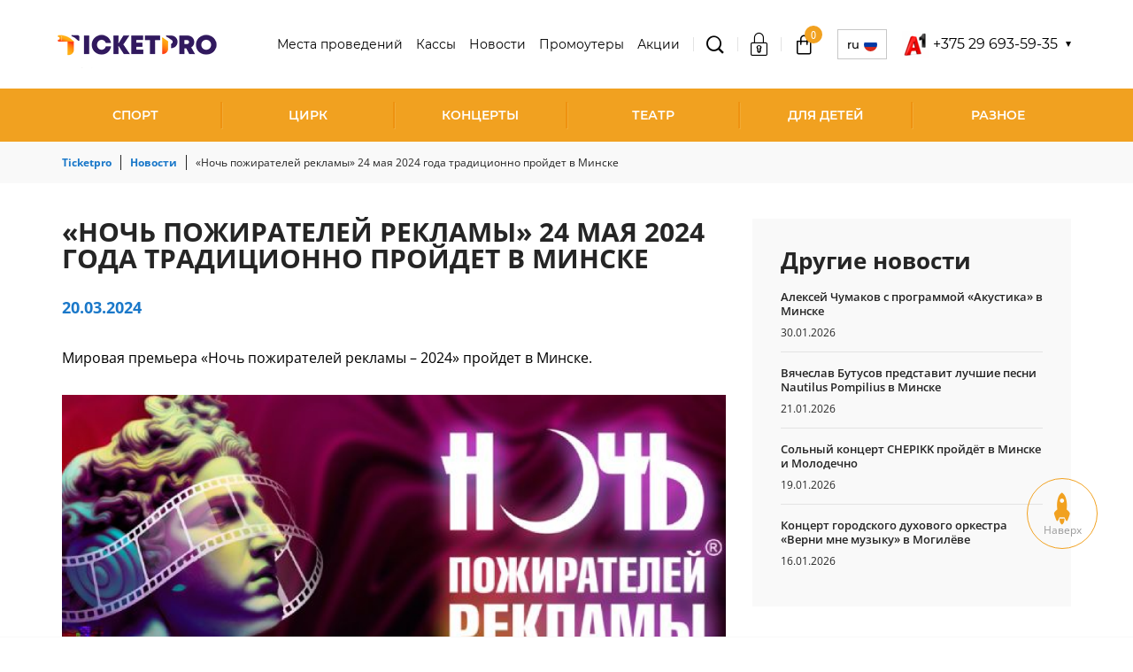

--- FILE ---
content_type: text/html; charset=UTF-8
request_url: https://www.ticketpro.by/novosti/mirovaya-premera-noch-pozhiratelej-reklamy/
body_size: 16946
content:
<!DOCTYPE html>
<html lang="ru-RU">

<head>
    <!-- Google tag (gtag.js) -->
    <script async src="https://www.googletagmanager.com/gtag/js?id=G-BGQDKLJQGW"></script>
    <script>
        window.dataLayer = window.dataLayer || [];
        function gtag() { dataLayer.push(arguments); }
        gtag('js', new Date());

        gtag('config', 'G-BGQDKLJQGW');
    </script>
    <meta charset="UTF-8">
    <meta http-equiv="X-UA-Compatible" content="IE=edge">
    <meta name="viewport" content="width=device-width, initial-scale=1, maximum-scale=1, user-scalable=no" />
    <meta name="csrf-param" content="_csrf-frontend">
<meta name="csrf-token" content="2lSb79m0rxPNh9c5j4GRQaKEPln7YnEES7znPvZxcMqiZuqjs4zneq_qnnrO3qIiybRsK4sIMlEJ-rZWwDgFqA==">
    <title>«Ночь пожирателей рекламы» 24 мая 2024 года традиционно пройдет в Минске</title>
    <meta name="format-detection" content="telephone=no">
    <meta name="theme-color" content="#fff">
    <link rel="shortcut icon" href="/favicon.ico" type="image/x-icon">
    <link rel="icon" href="/favicon.ico" type="image/x-icon">
    
        <meta property="og:title" content="«Ночь пожирателей рекламы» 24 мая 2024 года традиционно пройдет в Минске">
<meta property="og:description" content="Купить билеты на &quot;Ночь пожирателей рекламы&quot; в Минске. 24 мая 2024 года. Цена от 37,50р.
">
<meta property="og:locale" content="ru-RU">
<meta property="og:image" content="https://www.ticketpro.by//storage/img/uploads/new/65faab12ebad9.png">
<meta property="og:type" content="article">
<meta property="og:url" content="https://www.ticketpro.by/novosti/mirovaya-premera-noch-pozhiratelej-reklamy/">
<meta property="og:site_name" content="TicketPro">
<meta name="description" content="Купить билеты на &quot;Ночь пожирателей рекламы&quot; в Минске. 24 мая 2024 года. Цена от 37,50р.
">
<meta name="robots" content="noindex, nofollow">
<link href="https://www.ticketpro.by/novosti/mirovaya-premera-noch-pozhiratelej-reklamy/" rel="canonical">
<link href="/build/css/libs.css?v=1746699016" rel="stylesheet">
<link href="/build/css/fonts/Montserrat.css?v=1745397881" rel="stylesheet">
<link href="/build/css/style.css?v=1746699016" rel="stylesheet">
<link href="/css/back.css?v=1744973093" rel="stylesheet"></head>

<body >

    
    <div class="hidden-block"></div>

    <div class="wrapper">

        
<header class="header">
    <div class="container">
        <div class="header__content">
            <div class="header__left">
                <div class="header__logo">
                    <a href="/">
                        <img src="/build/img/logo.png" alt="">                    </a>
                </div>
            </div>
            <div class="header__right">
                <div class="header__right-menu" data-toggle="top-menu">
                    <ul>
                                                    <li>
                                <a class="" href="/koncertnye-ploshhadki/" rel="">Места проведений</a>                            </li>
                                                    <li>
                                <a class="" href="/biletnye-kassy/" rel="">Кассы</a>                            </li>
                                                    <li>
                                <a class="active_menu" href="/novosti/" rel="nofollow">Новости</a>                            </li>
                                                    <li>
                                <a class="" href="/organizatoram/" rel="">Промоутеры</a>                            </li>
                                                    <li>
                                <a class="" href="/akcii/" rel="">Акции</a>                            </li>
                                            </ul>
                    <div class="menu-close js-menu-close" data-toggle="top-menu"></div>
                </div>
                <div class="header__search">
                    <div class="header__search-box">
                        <div class="header__search-title js-search-toggle" data-toggle="search-toggle">
                            <span class="icon icon-glass-icon"></span>
                        </div>
                        <div class="header__search-mobile">
                            <a href="/rasshirennyj-poisk/"><span class="icon icon-glass-icon"></span></a>                        </div>
                    </div>
                    <div class="header__search-modal" data-toggle="search-toggle">
                        <div class="search">
                            <form id="w0" action="/rasshirennyj-poisk/" method="GET">                            <div class="search-group">
                                <span class="header__search-close js-search-close"></span>
                                <input type="text" name="event_or_artist" value="" placeholder="Поиск события" data-elastic_url="/site/elastic-search/" autocomplete="off">                                <button type="submit" class="">ИСКАТЬ</button>                            </div>
                            </form>                        </div>
                    </div>
                </div>

                <div class="header__login">
                    <div class="header__login-box">
                                                    <div class="header__login-enter js-header__login-enter" data-toggle="login">
                                <div class="header__login-title">
                                    <a href="/auth/login/"><span class="icon icon-padlock"></span></a>                                </div>
                            </div>
                                            </div>
                </div>

                
<div class="header__cart">
    <div class="header__cart-box">
        <div class="header__cart-title">
            <a href="/korzina/"><span class='icon icon-bag'><span class='header__cart-count'>0</span></span></a>        </div>
    </div>
</div>

                
<div class="lang js-lang__box-title" data-toggle="lang-toggle">
    <div class="lang__box">
        <div class="lang__box-title">
            RU            <span class="lang__box-flag">
                <img src="/build/img/flag-ru.png" alt="">            </span>
        </div>
    </div>
    <div class="lang__modal" data-toggle="lang-toggle">
        <ul>
                                                            <li>
                    <a href="https://www.en.ticketpro.by/news/mirovaya-premera-noch-pozhiratelej-reklamy-vnov-v-minske/" rel="nofollow">EN<span><img src="/build/img/flag-en.png" alt=""></span></a>                </li>
                    </ul>
    </div>
</div>

                
                    <div class="header__phone js-header__phone-box" data-toggle="header-phone">
                        <div class="header__phone-box">
                            <img src="/storage/img/build/phone-icons/i-red.png" alt="">                            <div class="header__phone-title"> +375 29 693-59-35</div>
                        </div>
                        <div class="header__phone-modal" data-toggle="header-phone">
                            <ul>
                                                                    <li>
                                        <a href="tel:+375 29 693-59-35">
                                            <img src="/storage/img/build/phone-icons/i-red.png" alt="">                                            +375 29 693-59-35</a>
                                    </li>
                                                            </ul>
                        </div>
                    </div>
                
                <div class="header__menu-toggle">
                    <div class="menu-toggle js-menu-toggle" data-toggle="top-menu">
                        <span></span>
                    </div>
                </div>
            </div>
        </div>

        
<div class="header__menu">
    <div class="category-toggle js-category-toggle" data-toggle="category-toggle">
        Категории мероприятий    </div>
    <ul class="top-menu" data-toggle="category-toggle">
                    <li class="small-submenu">
                <a class="" href="/bilety-na-sportivnye-meropriyatiya/">Спорт</a>                                <div class="top-menu-arr js-submenu-toggle" data-toggle="submenu-sport">
                    <span class="icon icon-arrow-right"></span>
                </div>
                <div class="top-submenu" data-toggle="submenu-sport">
                    <div class="top-submenu__inner">
                        <div class="top-submenu__list js-scrollbar">
                            <ul>
                                                                    <li>
                                        <a href="/bilety-na-sportivnye-meropriyatiya/bilety-na-xokkej/">Хоккей</a>                                    </li>
                                                                    <li>
                                        <a href="/bilety-na-sportivnye-meropriyatiya/bilety-na-futbol/">Футбол</a>                                    </li>
                                                                    <li>
                                        <a href="/bilety-na-sportivnye-meropriyatiya/bilety-na-tennis/">Теннис</a>                                    </li>
                                                                    <li>
                                        <a href="/bilety-na-sportivnye-meropriyatiya/bilety-na-basketbol/">Баскетбол</a>                                    </li>
                                                                    <li>
                                        <a href="/bilety-na-sportivnye-meropriyatiya/bilety-na-volejbol/">Волейбол</a>                                    </li>
                                                                    <li>
                                        <a href="/bilety-na-sportivnye-meropriyatiya/avtosport/">Автоспорт</a>                                    </li>
                                                                    <li>
                                        <a href="/bilety-na-sportivnye-meropriyatiya/bilety-na-gandbol/">Гандбол</a>                                    </li>
                                                                    <li>
                                        <a href="/bilety-na-sportivnye-meropriyatiya/bilety-na-edinoborstva/">Боевые единоборства</a>                                    </li>
                                                                    <li>
                                        <a href="/bilety-na-sportivnye-meropriyatiya/bilety-na-biatlon/">Биатлон</a>                                    </li>
                                                            </ul>
                        </div>
                                            </div>
                </div>
                            </li>
                    <li class="">
                <a class="" href="/bilety-na-shou/cirk/">Цирк</a>                            </li>
                    <li class="small-submenu">
                <a class="" href="/bilety-na-koncert/">Концерты</a>                                <div class="top-menu-arr js-submenu-toggle" data-toggle="submenu-sport">
                    <span class="icon icon-arrow-right"></span>
                </div>
                <div class="top-submenu" data-toggle="submenu-sport">
                    <div class="top-submenu__inner">
                        <div class="top-submenu__list js-scrollbar">
                            <ul>
                                                                    <li>
                                        <a href="/bilety-na-koncert/rep/">Рэп</a>                                    </li>
                                                                    <li>
                                        <a href="/bilety-na-koncert/pop/">Поп</a>                                    </li>
                                                                    <li>
                                        <a href="/bilety-na-koncert/narodnaya/">Народная</a>                                    </li>
                                                                    <li>
                                        <a href="/bilety-na-koncert/dzhaz/">Джаз</a>                                    </li>
                                                                    <li>
                                        <a href="/bilety-na-koncert/klassika/">Классика</a>                                    </li>
                                                                    <li>
                                        <a href="/bilety-na-koncert/shanson/">Шансон</a>                                    </li>
                                                                    <li>
                                        <a href="/bilety-na-koncert/rok/">Рок</a>                                    </li>
                                                                    <li>
                                        <a href="/bilety-na-koncert/orkestr/">Оркестр</a>                                    </li>
                                                            </ul>
                        </div>
                                            </div>
                </div>
                            </li>
                    <li class="small-submenu">
                <a class="" href="/bilety-v-teatr/">Театр</a>                                <div class="top-menu-arr js-submenu-toggle" data-toggle="submenu-sport">
                    <span class="icon icon-arrow-right"></span>
                </div>
                <div class="top-submenu" data-toggle="submenu-sport">
                    <div class="top-submenu__inner">
                        <div class="top-submenu__list js-scrollbar">
                            <ul>
                                                                    <li>
                                        <a href="/bilety-v-teatr/gastroli/">Гастроли</a>                                    </li>
                                                                    <li>
                                        <a href="/bilety-v-teatr/drama/">Драма</a>                                    </li>
                                                                    <li>
                                        <a href="/bilety-v-teatr/komediya/">Комедия</a>                                    </li>
                                                                    <li>
                                        <a href="/bilety-v-teatr/tanec-balet/">Балет</a>                                    </li>
                                                                    <li>
                                        <a href="/bilety-v-teatr/opera/">Опера</a>                                    </li>
                                                                    <li>
                                        <a href="/bilety-v-teatr/myuzikl/">Мюзикл</a>                                    </li>
                                                                    <li>
                                        <a href="/bilety-v-teatr/kukolnyj/">Кукольный</a>                                    </li>
                                                                    <li>
                                        <a href="/bilety-v-teatr/detskie/">Детские спектакли</a>                                    </li>
                                                            </ul>
                        </div>
                                            </div>
                </div>
                            </li>
                    <li class="small-submenu">
                <a class="" href="/detskie-meropriyatiya/">Для детей</a>                                <div class="top-menu-arr js-submenu-toggle" data-toggle="submenu-sport">
                    <span class="icon icon-arrow-right"></span>
                </div>
                <div class="top-submenu" data-toggle="submenu-sport">
                    <div class="top-submenu__inner">
                        <div class="top-submenu__list js-scrollbar">
                            <ul>
                                                                    <li>
                                        <a href="/bilety-v-teatr/detskie/">Детские спектакли</a>                                    </li>
                                                                    <li>
                                        <a href="/bilety-na-shou/cirk/">Цирк</a>                                    </li>
                                                                    <li>
                                        <a href="/raznoe/bilety-v-delfinarij/">Дельфинарий</a>                                    </li>
                                                                    <li>
                                        <a href="/raznoe/bilety-v-zoopark/">Зоопарк</a>                                    </li>
                                                            </ul>
                        </div>
                                            </div>
                </div>
                            </li>
                    <li class="small-submenu">
                <a class="" href="/raznoe/">Разное</a>                                <div class="top-menu-arr js-submenu-toggle" data-toggle="submenu-sport">
                    <span class="icon icon-arrow-right"></span>
                </div>
                <div class="top-submenu" data-toggle="submenu-sport">
                    <div class="top-submenu__inner">
                        <div class="top-submenu__list js-scrollbar">
                            <ul>
                                                                    <li>
                                        <a href="/bilety-na-shou/kvn/">КВН</a>                                    </li>
                                                                    <li>
                                        <a href="/bilety-na-shou/yumor/">Юмор</a>                                    </li>
                                                                    <li>
                                        <a href="/bilety-na-shou/">Шоу</a>                                    </li>
                                                                    <li>
                                        <a href="/bilety-na-shou/cirk/">Цирк</a>                                    </li>
                                                                    <li>
                                        <a href="/raznoe/bilety-v-zoopark/">Зоопарк</a>                                    </li>
                                                                    <li>
                                        <a href="/raznoe/bilety-v-delfinarij/">Дельфинарий</a>                                    </li>
                                                                    <li>
                                        <a href="/raznoe/bilety-na-vystavki-i-muzei/">Выставки, Музеи</a>                                    </li>
                                                                    <li>
                                        <a href="/obuchenie/">Обучение</a>                                    </li>
                                                                    <li>
                                        <a href="/raznoe/bilety-na-treningi/">Тренинги</a>                                    </li>
                                                                    <li>
                                        <a href="/raznoe/bilety-na-seminary/">Семинары</a>                                    </li>
                                                                    <li>
                                        <a href="/raznoe/kino/">Кино</a>                                    </li>
                                                            </ul>
                        </div>
                                            </div>
                </div>
                            </li>
            </ul>
</div>

    </div>
</header>

        <main class="main">
            
<div class="container">
    <div class="breadcrumbs">
    <ul class="breadcrumbs__list list-unstyled" itemscope itemtype="http://schema.org/BreadcrumbList"><li class="breadcrumbs__item" itemprop="itemListElement" itemscope itemtype="http://schema.org/ListItem">
								<a class="breadcrumbs__link" href="/" itemprop="item"><span class="breadcrumbs__name" itemprop="name">Ticketpro</span></a>
								<meta itemprop="position" content="1" />
							</li><li class="breadcrumbs__item" itemprop="itemListElement" itemscope itemtype="http://schema.org/ListItem">
								<a class="breadcrumbs__link" href="/novosti/" itemprop="item"><span class="breadcrumbs__name" itemprop="name">Новости</span></a>
								<meta itemprop="position" content="2" />
							</li><li class="breadcrumbs__item"><span class="breadcrumbs__name">«Ночь пожирателей рекламы» 24 мая 2024 года традиционно пройдет в Минске</span></li></ul></div>
    <div class="content">
        <div class="clearfix">
            <div class="column-lg-9 column-lp-8 column-md-12 column-sm-12 column-xs-12">
                <div class="news-page-info">

                    <div class="title title-without_padd">
                        <h1>«НОЧЬ ПОЖИРАТЕЛЕЙ РЕКЛАМЫ» 24 МАЯ 2024 ГОДА ТРАДИЦИОННО ПРОЙДЕТ В МИНСКЕ</h1>
                    </div>

                    <div class="data-add">
                        <span>20.03.2024</span>
                    </div>

                    <div class="mini-text">
                        <p></p>
                    </div>

                    <div class="description">
                        <p><strong>Мировая премьера &laquo;Ночь пожирателей рекламы &ndash; 2024&raquo; пройдет в Минске.</strong></p>

<p><strong><a href="https://www.ticketpro.by/raznoe/noch-pozhiratelej-reklamy-24-maya-2024/"><img alt="" src="/storage/img/uploads/ckeditor/cke_65fadd9b2b8d003-20-2024-03-59-07.png" style="width:100%" /></a></strong></p>

<p>"Ночь пожирателей рекламы: Откройте для себя мир волнующих рекламных роликов в уникальном шоу на большом экране!" "Ночь пожирателей рекламы" представляет собой уникальное шоу, где лучшие рекламные ролики собираются в единую композицию, чтобы в течение всей ночи радовать зрителей на большом экране. Созданная Жаном Мари Бурсико, эта ночная программа стала поистине культовым событием, привлекая внимание самого широкого круга зрителей за четыре десятилетия своего существования.</p>

<p>Каждый представленный на этом шоу рекламный ролик является своего рода отражением современной культуры и подтверждает важность рекламы в современном мире. Так же, как и древние образцы из различных культурных эпох, реклама продолжает эволюционировать и отражать дух времени. Ее краткая форма требует от авторов максимальной ясности и точности, чтобы заинтересовать и запомнить зрителя всего за несколько секунд. Поэтому каждая "Ночь" обещает зрителям захватывающее и насыщенное шоу, которое не оставит равнодушным ни одного зрителя.</p>

<p><a href="https://www.ticketpro.by/raznoe/noch-pozhiratelej-reklamy-24-maya-2024/"><img alt="" src="/storage/img/uploads/ckeditor/cke_65faaa4c52f4503-20-2024-12-20-12.png" style="width:100%" /></a></p>

<p>Когда: 24 мая 2024 года<br />
Где: ГУ Дворец Республики, Минск<br />
Цена: 37,50 - 75,00 BYN на сайте <a href="https://www.ticketpro.by/raznoe/noch-pozhiratelej-reklamy-24-maya-2024/">ticketpro.by</a></p>
                    </div>

                </div>

                <!-- Social widget -->
                <div class="social_wrapper">
    <div class="sidebar-box__socials">

        <a href="http://www.facebook.com/sharer.php?u=https://www.ticketpro.by/novosti/mirovaya-premera-noch-pozhiratelej-reklamy/"
           class="socials-fb js-share"
           target="_blank"
           data-name='Facebook'
           rel="nofollow">
            <span class="icon icon-fb"></span>
        </a>

        <a href="https://vk.com/share.php?url=https://www.ticketpro.by/novosti/mirovaya-premera-noch-pozhiratelej-reklamy/"
           class="socials-vk js-share"
           target="_blank"
           data-name='VK'
           rel="nofollow">
            <span class="icon icon-vk"></span>
        </a>

        <a href="http://twitter.com/share?text=«Ночь пожирателей рекламы» 24 мая 2024 года традиционно пройдет в Минске&url=https://www.ticketpro.by/novosti/mirovaya-premera-noch-pozhiratelej-reklamy/"
           class="socials-twitter js-share"
           target="_blank"
           data-name='Twitter'
           rel="nofollow">
            <span class="icon icon-twitter"></span>
        </a>

    </div>
</div>

                
            </div>
            <div class="column-lg-3 column-lp-4 column-md-12 column-sm-12 column-xs-12">

                
                    <!-- Other news -->
                    <div class="grey-wrapper">

    <div class="news-list last-news__news-list">

        <h2>Другие новости</h2>


        
          <div class="news-list__box">

              <div class="news-list__title">
                <a href="/novosti/aleksej-chumakov-s-programmoj-akustika-v-minske/">Алексей Чумаков с программой «Акустика» в Минске</a>
              </div>


              <div class="news-list__date">
                30.01.2026              </div>

          </div>

        
          <div class="news-list__box">

              <div class="news-list__title">
                <a href="/novosti/vyacheslav-butusov-predstavit-luchshie-pesni-nautilus-pompilius-v-minske/">Вячеслав Бутусов представит лучшие песни Nautilus Pompilius в Минске</a>
              </div>


              <div class="news-list__date">
                21.01.2026              </div>

          </div>

        
          <div class="news-list__box">

              <div class="news-list__title">
                <a href="/novosti/colnyj-koncert-chepikk-projdyot-v-minske-i-molodechno/">Cольный концерт CHEPIKK пройдёт в Минске и Молодечно</a>
              </div>


              <div class="news-list__date">
                19.01.2026              </div>

          </div>

        
          <div class="news-list__box">

              <div class="news-list__title">
                <a href="/novosti/koncert-gorodskogo-duxovogo-orkestra-verni-mne-muzyku-v-mogilyove/">Концерт городского духового оркестра «Верни мне музыку» в Могилёве</a>
              </div>


              <div class="news-list__date">
                16.01.2026              </div>

          </div>

            </div>

</div>

                
            </div>
        </div>

        
    <div class="title title-border">
        <h2>Предстоящие события</h2>
    </div>

<div class="event-other js-event-other">

                                <div class="event-box">
                        <!-- Разметка JSON-LD, созданная Мастером разметки структурированных данных Google. -->
<script type="application/ld+json">
    {
        "@context": "http://schema.org",
        "@type": "Event",
        "url": "https://www.ticketpro.by/raznoe/ix-mezhdunarodnyj-teleproekt-kubok-druzhby/",
        "name": "IX  Международный телепроект «КУБОК ДРУЖБЫ»",
        "startDate": "2026-02-01T08:00:00+0300",
        "endDate" : "2026-02-01",
                "location": {
            "@type": "Place",
            "name": "ДК МАЗ",
            "address": {
                "@type": "PostalAddress",
                "streetAddress": "ДК МАЗ, Минск",
                "addressLocality": "Минск",
                "addressRegion": "Минская обл.",
                "addressCountry": "Республика Беларусь"
            }
        },
                                "description": " «КУБОК ДРУЖБЫ» — масштабный телепроект, где участники выходят на большую сцену, чтобы показать свои таланты во всей силе. Здесь каждый номер — это история, энергия и характер, а каждое выступление — возможность заявить о себе громко и уверенно.Участники демонстрируют яркие, эмоциональные номера, раскрывают индивидуальность, стиль и уровень мастерства. Танец, вокал, оригинальные жанры — сцена «КУБКА ДРУЖБЫ» становится пространством, где талант превращается в настоящее шоу и вызывает живые эмоции у зрителей.Профессиональный свет, мощный звук и формат телепроекта усиливают каждое выступление, делая его зрелищным и запоминающимся. Это место, где участники не просто выходят на сцену, а показывают свой максимум, получают сценический опыт и становятся частью большого творческого события.Возрастное ограничение: 0+. Детям до 3-х лет вход бесплатно.Возврат билетов по инициативе покупателей на данное мероприятие осуществляется не менее, чем за 1 (один) календарный день до даты проведения мероприятия. Инфолиния по возврату билетов: +375 29 693-59-35 (ежедневно с 9.00 до 20.00).	Билеты, купленные онлайн на сайте ticketpro.by, можно вернуть, обратившись на эл. почту help@ticketpro.by. В теме письма нужно написать «Возврат» и прикрепить билеты (PDF-файл/скриншот) к письму. Прием заявок на возврат билетов осуществляется ежедневно с 9.00 до 20.00.	Билеты, купленные в любой из касс-партнеров можно вернуть в фирменной кассе Ticketpro.by по адресу: г. Минск, пр-т Машерова 25, 1 этаж, офис 128 (вход напротив магазина &quot;Соседи&quot;). График работы кассы: Пн-Пт: 09:00 - 18:00. Сб-Вс - выходные.Возврат производится в размере 75 (семидесяти пяти) процентов от стоимости билета. Сервисный сбор билетного оператора не возвращается, т.к. услуга по продаже билетов считается оказанной.",
                "offers": {
            "@type": "AggregateOffer",
            "availability": "http://schema.org/InStock",
            "price": "15.00",
            "lowPrice": "15.00",
            "highPrice": "15.00",
            "priceCurrency" : "BYN",
            "url": "https://www.ticketpro.by/raznoe/ix-mezhdunarodnyj-teleproekt-kubok-druzhby/#group-events",
            "validFrom":"2026-01-28T17:08:11+0300"
        }
    }



</script><div class="event-box__head">
    <a href="/raznoe/ix-mezhdunarodnyj-teleproekt-kubok-druzhby/"
       data-pjax="0"
       class="event-box__img">
        <img src="/assets/thumbnails/1c/1c9bf39f366ebc38f0b056a4f5a9d645.png" alt="">    </a>
</div>

<div class="event-box__content">
    <div class="event-box__body">
        <div class="event-box__title">IX  Международный телепроект «КУБОК ДРУЖБЫ»</div>
            </div>
    <div class="event-box__footer">
        <div class="event-box__info">
                            <div class="event-box__date">
                    <span class="icon icon-calendar"></span>
                    <span>01.02.2026 - 01.02.2026</span>
                </div>
                    </div>
        <div class="event-box__button">
                        <a class="btn btn-pink" href="/raznoe/ix-mezhdunarodnyj-teleproekt-kubok-druzhby/" tabindex="0"><span class="icon icon-park-tickets-couple"></span>Купить билет</a>        </div>
    </div>
</div>
<div class="event-box__category">
    <ul>
        
        
        
        
        
    </ul>
</div>
                </div>
                                                <div class="event-box">
                        <!-- Разметка JSON-LD, созданная Мастером разметки структурированных данных Google. -->
<script type="application/ld+json">
    {
        "@context": "http://schema.org",
        "@type": "Event",
        "url": "https://www.ticketpro.by/bilety-v-teatr/odnazhdy-v-cvetochnom-gorode-01-fevralya-2026/",
        "name": "Однажды в Цветочном городе",
        "startDate": "2026-02-01T11:00:00+0300",
        "endDate" : "2026-02-01",
                "location": {
            "@type": "Place",
            "name": "Гомельский государственный театр кукол",
            "address": {
                "@type": "PostalAddress",
                "streetAddress": "Гомельский государственный театр кукол, Гомель",
                "addressLocality": "Гомель",
                "addressRegion": "Гомельская обл.",
                "addressCountry": "Республика Беларусь"
            }
        },
                                "description": " Это спектакль о том, что дружба и взаимопомощь побеждают любую силу. Постановка — интерактивная. Артисты предложат детям поучаствовать в спектакле. Вместе с Гарри Поттером и Незнайкой ребята окажутся в подводном царстве, где с помощью Русалки и Осьминога будут спасать Лягушонка от четырехметровой трехголовой собаки. В спектакле много музыки, спецэффектов и задействованы ростовые куклы.Продолжительность спектакля 1ч.30 минут.Возврат билетов по инициативе покупателей на данное мероприятие осуществляется  не менее, чем за 1 (один) календарный день до даты проведения мероприятия. Инфолиния по возврату билетов: +375 29 693-59-35 (ежедневно с 9.00 до 20.00).	Билеты, купленные онлайн на сайте ticketpro.by, можно вернуть, обратившись на эл. почту help@ticketpro.by. В теме письма нужно написать «Возврат» и прикрепить билеты (PDF-файл/скриншот) к письму. Прием заявок на возврат билетов осуществляется ежедневно с 9.00 до 20.00.	Билеты, купленные в любой из касс-партнеров можно вернуть в фирменной кассе Ticketpro.by по адресу: г. Минск, пр-т Машерова 25, 1 этаж, офис 128 (вход напротив магазина &quot;Соседи&quot;). График работы кассы: Пн-Пт: 09:00 - 18:00. Сб-Вс - выходные.	Билеты, купленные в кассе ТЗУ &quot;Гомельский государственный театр кукол&quot;, можно вернуть по адресу: г.Гомель, ул.Пушкина,14.  График работы кассы: Пн: 11:00 – 18:00, Вт - Пт: 09:00 - 20:00. Сб: 9:00 – 15:00, Вс: 9:00 – 13:00. Инфолиния: 8-023- 28-25-20, : 8-023-29-40-20.Возврат производится в размере 75 (семидесяти пяти) процентов от стоимости билета. Сервисный сбор билетного оператора не возвращается, т.к. услуга по продаже билетов считается оказанной",
                "offers": {
            "@type": "AggregateOffer",
            "availability": "http://schema.org/InStock",
            "price": "21.00",
            "lowPrice": "21.00",
            "highPrice": "21.00",
            "priceCurrency" : "BYN",
            "url": "https://www.ticketpro.by/bilety-v-teatr/odnazhdy-v-cvetochnom-gorode-01-fevralya-2026/",
            "validFrom":"2026-01-21T17:00:11+0300"
        }
    }



</script><div class="event-box__head">
    <a href="/bilety-v-teatr/odnazhdy-v-cvetochnom-gorode-01-fevralya-2026/"
       data-pjax="0"
       class="event-box__img">
        <img src="/assets/thumbnails/f8/f884880fc646638cab0c01d767debec1.png" alt="">    </a>
</div>

<div class="event-box__content">
    <div class="event-box__body">
        <div class="event-box__title">Однажды в Цветочном городе</div>
                    <div class="event-box__place">
                <span class="icon icon-placeholder-filled-point"></span>
                Гомель, Гомельский государственный театр кукол            </div>
            </div>
    <div class="event-box__footer">
        <div class="event-box__info">
                            <div class="event-box__price">
                    <span class="icon icon-park-tickets-couple"></span>
                    <div class="event-box__price-box">
                        от                        <span>
                        21,00 BYN                    </span>
                    </div>
                </div>
                            <div class="event-box__date">
                    <span class="icon icon-calendar"></span>
                    <span>01.02.2026, 11:00</span>
                </div>
                                </div>
        <div class="event-box__button">
                        <a class="btn btn-pink" href="/kupit-bilet/44153/" tabindex="0"><span class="icon icon-park-tickets-couple"></span>Купить билет</a>        </div>
    </div>
</div>
<div class="event-box__category">
    <ul>
        
        
        
        
        
    </ul>
</div>
                </div>
                                                <div class="event-box">
                        <!-- Разметка JSON-LD, созданная Мастером разметки структурированных данных Google. -->
<script type="application/ld+json">
    {
        "@context": "http://schema.org",
        "@type": "Event",
        "url": "https://www.ticketpro.by/bilety-v-teatr/shhelkunchik-1/",
        "name": "Балет Щелкунчик",
        "startDate": "2026-02-01T11:00:00+0300",
        "endDate" : "2026-04-26",
                "location": {
            "@type": "Place",
            "name": "Белорусский государственный музыкальный театр",
            "address": {
                "@type": "PostalAddress",
                "streetAddress": "Белорусский государственный музыкальный театр, Минск",
                "addressLocality": "Минск",
                "addressRegion": "Минская обл.",
                "addressCountry": "Республика Беларусь"
            }
        },
                                "description": " ПрологВ канун Рождества отец Маши готовит подарки. Среди его праздничных сюрпризов — куклы Мышки, Балерины и Щелкунчика. Но не только подарками хочет удивить детей отец Маши, он задумал совершить настоящее рождественское чудо…I действие1 картинаМаша и ее подруга наряжают рождественскую ель. Вскоре приходят гости, и начинается веселье. Появляется Волшебник, показывает фокусы, затем приглашает всех принять участие в представлении импровизированного театра. Благодаря его магии куклы оживают и начинают танцевать. Но это еще не последний сюрприз, который приготовил Волшебник. Из-за занавеса появляется Гувернантка с большим тортом. Волшебник снимает маску, и все узнают в нем отца Маши. Он приглашает всех собравшихся угоститься великолепным тортом. Маша тем временем возвращается к куклам, самая любимая среди которых — Щелкунчик. Она начинает играть с ним, но уже слишком поздно, чтобы продолжать веселье. Гости расходятся, и Маша остается одна. Она возвращается к Щелкунчику и засыпает…2 картинаМаше приснился страшный сон... Всю комнату заполонили огромные серые грызуны, а повелевал ими Король мышей. Он приказал похитить всех Машиных кукол. Даже оловянные солдатики бежали в страхе от него.Смелый Щелкунчик и его друзья бросаются в бой. Героям удается одолеть врага и запереть его в мышеловке. Вот только Щелкунчик сломан, ведь ему нелегко пришлось в этом бою с Королем мышей! Но любовь и забота преданной Маши возвращают ему силы. Любящее сердце Маши способно и на еще одно чудо: невзрачный Щелкунчик превращается в прекрасного Принца! Волшебный вальс снежинок увлекает Машу и Принца в удивительное путешествие.II действиеМаша и Принц-щелкунчик продолжают свое путешествие по сказочному царству. Маша восхищена окружающей красотой, но доброе сердце девочки неспокойно. Ее и Принца везут на саночках маленькие мышки, и она просит Принца отпустить их.Сказочные герои рады встрече с добросердечной Машей и в ее честь дают целое представление. Ожившие куклы рассказывают Маше о тех странах, откуда они родом.Но вот, волшебные часы возвещают приход нового дня, а это значит, что удивительное путешествие в царство Щелкунчика подошло к концу. Маша пробуждается ото сна.Продолжительность: 1 час 50 минутВозрастное ограничение: 0+Инфолиния для физических лиц: +375 29 693-59-35Заказ билетов для организаций по заявкам на email bn@ticketpro.by. Телефон: +375 44 767-09-70Скачать форму заявкиВозврат билетов производится в кассе театра по адресу: г. Минск, ул. Мясникова, 44. Телефон кассы: (8017) 301-98-42. Билеты принимаются только в распечатанном виде и с подтверждением об оплате. Возврат билетов осуществляется не менее, чем за 1 (один) календарный день до даты проведения мероприятия по графику работы кассы: Пн - Вс с 09-00 до 21- 00 (перерыв с 14-30 до 15-00). Возврат производится в размере не менее 75 (семидесяти пяти) процентов от стоимости билета. Сервисный сбор билетного оператора не возвращается, т.к. услуга по продаже билетов считается оказанной.  ",
                "offers": {
            "@type": "AggregateOffer",
            "availability": "http://schema.org/InStock",
            "price": "39.50",
            "lowPrice": "39.50",
            "highPrice": "49.50",
            "priceCurrency" : "BYN",
            "url": "https://www.ticketpro.by/bilety-v-teatr/shhelkunchik-1/#group-events",
            "validFrom":"2018-11-10T00:00:26+0300"
        }
    }



</script><div class="event-box__head">
    <a href="/bilety-v-teatr/shhelkunchik-1/"
       data-pjax="0"
       class="event-box__img">
        <img src="/assets/thumbnails/77/77f0f4dc18aa39cf8f2bded5aad07cf0.png" alt="">    </a>
</div>

<div class="event-box__content">
    <div class="event-box__body">
        <div class="event-box__title">Балет "Щелкунчик"</div>
            </div>
    <div class="event-box__footer">
        <div class="event-box__info">
                            <div class="event-box__date">
                    <span class="icon icon-calendar"></span>
                    <span>01.02.2026 - 26.04.2026</span>
                </div>
                    </div>
        <div class="event-box__button">
                        <a class="btn btn-pink" href="/bilety-v-teatr/shhelkunchik-1/" tabindex="0"><span class="icon icon-park-tickets-couple"></span>Купить билет</a>        </div>
    </div>
</div>
<div class="event-box__category">
    <ul>
        
        
        
        
        
    </ul>
</div>
                </div>
                                                <div class="event-box">
                        <!-- Разметка JSON-LD, созданная Мастером разметки структурированных данных Google. -->
<script type="application/ld+json">
    {
        "@context": "http://schema.org",
        "@type": "Event",
        "url": "https://www.ticketpro.by/bilety-v-teatr/kot-v-sapogax-2/",
        "name": "Кот в сапогах",
        "startDate": "2026-02-01T11:00:00+0300",
        "endDate" : "2026-02-01",
                "location": {
            "@type": "Place",
            "name": "Белорусский государственный театр кукол",
            "address": {
                "@type": "PostalAddress",
                "streetAddress": "Белорусский государственный театр кукол, Минск",
                "addressLocality": "Минск",
                "addressRegion": "Минская обл.",
                "addressCountry": "Республика Беларусь"
            }
        },
                                "description": " Французская сказкаСтарый мельник завещал трём сыновьям лишь мельницу, осла и кота. Дележка наследства прошла быстро: старшему отошла мельница, среднему - осел, а младшему достался только кот. Но благодаря хитрости и смекалке кота, его хозяин вскоре обрел всё, о чем мечтал: титул, уважение короля, замок, богатство и любовь прекрасной принцессы.Эта известная сказка Шарля Перро, написанная в XVII веке, и сегодня продолжает радовать детей.Продолжительность: 60 минут.Возрастное ограничение: 5+. Билеты приобретаются на каждого зрителя, независимо от возраста. Электронный билет необходимо распечатать!Возврат билетов производится в кассе театра по адресу: г. Минск, ул. Энгельса, 20. Телефон кассы: +375 (17) 374-05-32. Билеты принимаются только в распечатанном виде. Возврат билетов осуществляется не менее, чем за 1 (один) календарный день до даты проведения мероприятия по графику работы кассы: ВТ- ПТ с 10.00 до 20-00, СБ-ВС с 10-00 до 17-00. ПН-выходной день. Возврат производится в размере не менее 75 (семидесяти пяти) процентов от стоимости билета. Сервисный сбор билетного оператора не возвращается, т.к. услуга по продаже билетов считается оказанной.",
                "offers": {
            "@type": "AggregateOffer",
            "availability": "http://schema.org/InStock",
            "price": "28.50",
            "lowPrice": "28.50",
            "highPrice": "28.50",
            "priceCurrency" : "BYN",
            "url": "https://www.ticketpro.by/bilety-v-teatr/kot-v-sapogax-2/#group-events",
            "validFrom":"2019-02-01T14:20:32+0300"
        }
    }



</script><div class="event-box__head">
    <a href="/bilety-v-teatr/kot-v-sapogax-2/"
       data-pjax="0"
       class="event-box__img">
        <img src="/assets/thumbnails/30/3046838682f996a6ab2761bb4fa1d047.png" alt="">    </a>
</div>

<div class="event-box__content">
    <div class="event-box__body">
        <div class="event-box__title">Кот в сапогах</div>
            </div>
    <div class="event-box__footer">
        <div class="event-box__info">
                            <div class="event-box__date">
                    <span class="icon icon-calendar"></span>
                    <span>01.02.2026 - 01.02.2026</span>
                </div>
                    </div>
        <div class="event-box__button">
                        <a class="btn btn-pink" href="/bilety-v-teatr/kot-v-sapogax-2/" tabindex="0"><span class="icon icon-park-tickets-couple"></span>Купить билет</a>        </div>
    </div>
</div>
<div class="event-box__category">
    <ul>
        
        
        
        
        
    </ul>
</div>
                </div>
                                                <div class="event-box">
                        <!-- Разметка JSON-LD, созданная Мастером разметки структурированных данных Google. -->
<script type="application/ld+json">
    {
        "@context": "http://schema.org",
        "@type": "Event",
        "url": "https://www.ticketpro.by/raznoe/otchetnyj-koncert-shkoly-tancev-lilu-01-fevralya-2026/",
        "name": "Отчетный концерт школы танцев ЛИЛУ",
        "startDate": "2026-02-01T17:00:00+0300",
        "endDate" : "2026-02-01",
                "location": {
            "@type": "Place",
            "name": "Концертный зал Могилев",
            "address": {
                "@type": "PostalAddress",
                "streetAddress": "Концертный зал Могилев, Могилев",
                "addressLocality": "Могилев",
                "addressRegion": "Могилёвская обл.",
                "addressCountry": "Республика Беларусь"
            }
        },
                                "description": " Школа танцев «Lilu” приглашает вас в уникальное путешествие по просторам большого Торгового центра. За один день здесь разворачиваются десятки сюжетов: от утренней суеты покупателей и романтических встреч у витрин до зажигательных флешмобов сотрудников и новых приключений внутри магазинчиков .Хореографические постановки в разных стилях раскроют эту особую атмосферу, где переплетаются повседневность и магия. Вы увидите, как обычный шопинг превращается в яркий карнавал эмоций и движения. Приходите, чтобы всей семьей прожить этот невероятный «Один день из жизни Торгового Центра» вместе с нашими талантливыми артистами!Возрастное ограничение: 6+Возврат билетов по инициативе покупателей на данное мероприятие осуществляется до 30 января 2026 включительно. Инфолиния по возврату билетов: +375 29 693-59-35 (ежедневно с 9.00 до 20.00).	Билеты, купленные онлайн на сайте ticketpro.by, можно вернуть, обратившись на эл. почту help@ticketpro.by. В теме письма нужно написать «Возврат» и прикрепить билеты (PDF-файл/скриншот) к письму. Прием заявок на возврат билетов осуществляется ежедневно с 9.00 до 20.00.	Билеты, купленные в любой из касс-партнеров можно вернуть в фирменной кассе Ticketpro.by по адресу: г. Минск, пр-т Машерова 25, 1 этаж, офис 128 (вход напротив магазина &quot;Соседи&quot;). График работы кассы: Пн-Пт: 09:00 - 18:00. Сб-Вс - выходные.Возврат производится в размере 75 (семидесяти пяти) процентов от стоимости билета. Сервисный сбор билетного оператора не возвращается, т.к. услуга по продаже билетов считается оказанной.",
                "offers": {
            "@type": "AggregateOffer",
            "availability": "http://schema.org/InStock",
            "price": "28.50",
            "lowPrice": "28.50",
            "highPrice": "28.50",
            "priceCurrency" : "BYN",
            "url": "https://www.ticketpro.by/raznoe/otchetnyj-koncert-shkoly-tancev-lilu-01-fevralya-2026/",
            "validFrom":"2026-01-15T10:30:06+0300"
        }
    }



</script><div class="event-box__head">
    <a href="/raznoe/otchetnyj-koncert-shkoly-tancev-lilu-01-fevralya-2026/"
       data-pjax="0"
       class="event-box__img">
        <img src="/assets/thumbnails/b3/b3d61fc605942266a2e78d7e2d5fadb0.png" alt="">    </a>
</div>

<div class="event-box__content">
    <div class="event-box__body">
        <div class="event-box__title">Отчетный концерт школы танцев ЛИЛУ</div>
                    <div class="event-box__place">
                <span class="icon icon-placeholder-filled-point"></span>
                Могилев, Концертный зал "Могилев"            </div>
            </div>
    <div class="event-box__footer">
        <div class="event-box__info">
                            <div class="event-box__price">
                    <span class="icon icon-park-tickets-couple"></span>
                    <div class="event-box__price-box">
                        от                        <span>
                        28,50 BYN                    </span>
                    </div>
                </div>
                            <div class="event-box__date">
                    <span class="icon icon-calendar"></span>
                    <span>01.02.2026, 17:00</span>
                </div>
                                </div>
        <div class="event-box__button">
                        <a class="btn btn-pink" href="/kupit-bilet/43971/" tabindex="0"><span class="icon icon-park-tickets-couple"></span>Купить билет</a>        </div>
    </div>
</div>
<div class="event-box__category">
    <ul>
        
        
        
        
        
    </ul>
</div>
                </div>
                    </div>
    </div>
</div>
        </main>

        
<div class="footer_placeholder"></div>
<footer class="footer">
    <div class="container">
        <div class="footer__content">
            <div class="footer__top">
                <div class="logo footer__logo">
                    <img src="/img/ATR_Olympic_clr_ENG.png" alt="">                    <img src="/img/Visa2_IOC_h_fc_lg.png" alt="">                </div>
                <div class="footer__menu">
                    <div class="footer-title js-footer-title" data-toggle="footer-menu">Меню</div>
                                            <div class="footer__box" data-toggle="footer-menu">
                            <ul>
                                                                    <li>
                                        <a href="/o-nas/">О нас</a>                                    </li>
                                                                    <li>
                                        <a href="/podarochnyj-sertifikat/">Подарочные сертификаты для корпоративных клиентов</a>                                    </li>
                                                                    <li>
                                        <a href="/informaciya-dlya-klientov/">Информация для клиентов</a>                                    </li>
                                                                    <li>
                                        <a href="/usloviya-ispolzovaniya/">Условия использования</a>                                    </li>
                                                                    <li>
                                        <a href="/elektronnyj-bilet-e-ticket/">Электронный билет (E-Ticket)</a>                                    </li>
                                                                    <li>
                                        <a href="/polozhenie-o-podarochnyx-sertifikatax-ooo-tiketpro/">Положение о подарочных сертификатах ООО «Тикетпро»</a>                                    </li>
                                                                    <li>
                                        <a href="/sroki-vozvrata-biletov-i-razmer-denezhnoj-kompensacii/">Сроки возврата билетов и размер денежной компенсации</a>                                    </li>
                                                                    <li>
                                        <a href="/bannery-i-logotipy-tiketpro/">Баннеры и логотипы Тикетпро</a>                                    </li>
                                                                    <li>
                                        <a href="/politika-konfidencialnosti/">Политика конфиденциальности</a>                                    </li>
                                                                    <li>
                                        <a href="/oplata-bankovskoj-kartoj/">Оплата банковской картой</a>                                    </li>
                                                                    <li>
                                        <a href="/informaciya-dlya-organizatorov/">Информация для организаторов</a>                                    </li>
                                                                    <li>
                                        <a href="/otmeny-meropriyatij/">Отмены мероприятий</a>                                    </li>
                                                                    <li>
                                        <a href="/publichnaya-oferta-na-realizaciyu-biletov-dlya-yuridicheskix-lic/">Публичная оферта на реализацию билетов для юридических лиц</a>                                    </li>
                                                                <li>
                                    <a href="/kontakty/">Контакты</a>                                </li>
                            </ul>
                        </div>
                                    </div>
            </div>
            <div class="footer__middle">
                                    <div class="footer__payment">
                        <div class="footer-title js-footer-title"
                             data-toggle="footer-payment">СПОСОБЫ ОПЛАТЫ</div>
                        <div class="footer__box" data-toggle="footer-payment">
                            <div class="payment">
                                                                    <div class="payment__box">
                                        <img src="/storage/img/build/payment-icons/logo_raschet.png" alt="">                                    </div>
                                                                    <div class="payment__box">
                                        <img src="/storage/img/build/payment-icons/logo_iPay.png" alt="">                                    </div>
                                                                    <div class="payment__box">
                                        <img src="/storage/img/build/payment-icons/Visa_logo_.png" alt="">                                    </div>
                                                                    <div class="payment__box">
                                        <img src="/storage/img/build/payment-icons/bepaid.jpg" alt="">                                    </div>
                                                                    <div class="payment__box">
                                        <img src="/storage/img/build/payment-icons/MasterCard-logo-png.jpg" alt="">                                    </div>
                                                                    <div class="payment__box">
                                        <img src="/storage/img/build/payment-icons/maestro.png" alt="">                                    </div>
                                                                    <div class="payment__box">
                                        <img src="/storage/img/build/payment-icons/alfabank/color-25.png" alt="">                                    </div>
                                                                    <div class="payment__box">
                                        <img src="/storage/img/build/payment-icons/alfabank/color-22.png" alt="">                                    </div>
                                                                    <div class="payment__box">
                                        <img src="/storage/img/build/payment-icons/karta_pokupok.jpg" alt="">                                    </div>
                                                                    <div class="payment__box">
                                        <img src="/storage/img/build/payment-icons/mt_bank.png" alt="">                                    </div>
                                                                    <div class="payment__box">
                                        <img src="/storage/img/build/payment-icons/qiwi_logo_rgb_small.png" alt="">                                    </div>
                                                                    <div class="payment__box">
                                        <img src="/storage/img/build/payment-icons/alfabank/color-21.png" alt="">                                    </div>
                                                                    <div class="payment__box">
                                        <img src="/storage/img/build/payment-icons/alfabank/color-26.png" alt="">                                    </div>
                                                                    <div class="payment__box">
                                        <img src="/storage/img/build/payment-icons/alfabank/color-28.png" alt="">                                    </div>
                                                                    <div class="payment__box">
                                        <img src="/storage/img/build/payment-icons/alfabank/color-29.png" alt="">                                    </div>
                                                                    <div class="payment__box">
                                        <img src="/storage/img/build/payment-icons/alfabank/color-30.png" alt="">                                    </div>
                                                            </div>
                        </div>
                    </div>
                            </div>
            <div class="footer__bottom">
                <div class="footer__subscribe">
                    <style>
                        .m365-embeded.m365-embeded-showed{
                            border: none !important;
                            background: transparent !important;
                            padding: 0 !important;
                        }
                    </style>
                    <div id="dm_embedded_356160" ><script src="https://261520.selcdn.ru/subscribe/embedded/generator.js" data-email-generator-site-id="356160" data-version="0.1" async="async" charset="utf-8"></script></div>
                </div>
                                    <div class="footer__socials">
                        <div class="footer-title js-footer-title"
                             data-toggle="footer-socials">Присоединяйтесь к нам</div>
                        <div class="footer__box" data-toggle="footer-socials">
                            <div class="socials">
                                <a class="socials__icon socials__icon-vk" href="https://vk.com/ticketproby" target="_blank"><span class="icon icon-vk"></span></a>                                <a class="socials__icon" href="https://www.facebook.com/ticketproby/" target="_blank"><span class="icon icon-fb"></span></a>                                                                <a class="socials__icon" href="https://www.instagram.com/ticketproby/" target="_blank"><span class="icon icon-instagramm"></span></a>                                <a class="socials__icon" href="https://t.me/ticketproby" target="_blank"><span class="icon icon-telegram"></span></a>                            </div>
                        </div>
                    </div>
                                            </div>
        </div>
        <div class="footer__text">
            <p>
                                    ООО «Тикетпро», УНП 191120757, Республика Беларусь, город Минск, пр-т Машерова, д.25, офис 128, Свидетельство о государственной регистрации юридического лица выдано 15 мая 2012 года Минским горисполкомом.
                            </p>
        </div>
    </div>
</footer>

    <div class="footer__phone">
        <div class="footer__phone-box js-footer__phone-box" data-toggle="footer-phone">
            <img src="/storage/img/build/phone-icons/i-red.png" alt="">            <div class="footer__phone-title">+375 29 693-59-35</div>
        </div>
        <div class="footer__phone-modal" data-toggle="footer-phone">
            <ul>
                                    <li><a href="tel:+375 29 693-59-35">
                            <img src="/storage/img/build/phone-icons/i-red.png" alt="">                            +375 29 693-59-35</a></li>
                            </ul>
        </div>
    </div>
    <a href="" class="arrow-up js-arrow-up"><span class="icon icon-rocket-icon"></span>Наверх</a>

<div class="cookies-accept">
    <div class="container">
        <div class="cookies-accept__inner">
            <div class="cookies-accept__text">ООО "Тикетпро" использует cookie для персонализации сервисов и аналитики пользователей. Продолжая использовать данный сайт, вы подтверждаете свое согласие на использование файлов cookie.</div>
            <div class="cookies-accept__button">
                <button type="button" class="btn">Соглашаюсь</button>
            </div>
            <div class="cookies-accept__close"></div>
        </div>
    </div>
</div>
    </div>

    
<input type="hidden" class="js-promo_code_translation" value="Промокод">










    <div class="modal-search js-scrollbar-search">
        <div class="modal-search__list"></div>
    </div>

    <script src="/assets/238acf67/jquery.js?v=1744977711"></script>
<script src="/assets/d84b8841/yii.js?v=1744977711"></script>
<script src="https://apis.google.com/js/client.js"></script>
<script src="/build/js/libs.js?v=1744973137"></script>
<script src="https://cdnjs.cloudflare.com/ajax/libs/jquery-datetimepicker/2.5.20/jquery.datetimepicker.full.min.js"></script>
<script src="/build/js/app.js?v=1744973093"></script>
<script src="/js/app.js?v=1744973137"></script>
<script src="/js/google-calendar.js?v=1744973093"></script>
<script src="/build/js/jquery.countdown-ru.js?v=1744973093"></script>
<script src="/assets/d84b8841/yii.activeForm.js?v=1744977711"></script>
<script>jQuery(function ($) {
jQuery('#w0').yiiActiveForm([], []);
});</script>
    
    <!-- BEGIN JIVOSITE CODE {literal} -->
<script>
        (function(w,d,u){
                var s=d.createElement('script');s.async=true;s.src=u+'?'+(Date.now()/60000|0);
                var h=d.getElementsByTagName('script')[0];h.parentNode.insertBefore(s,h);
        })(window,document,'https://cdn-ru.bitrix24.by/b28249310/crm/site_button/loader_2_6kd07a.js');
</script>

<!-- {/literal} END JIVOSITE CODE -->

    <!-- KinoWidget -->
    <script>
        (function (d, t, u, e, s) {
            e = d.createElement(t); s = d.getElementsByTagName(t)[0];
            e.async = true; e.src = u + '?v=' + Date.now(); s.parentNode.insertBefore(e, s);
        })(document, 'script', '//kinowidget.kinoplan.ru/js/kinowidget.min.js');
    </script>
    <!-- /KinoWidget -->

</body>

</html>


--- FILE ---
content_type: text/css
request_url: https://www.ticketpro.by/build/css/style.css?v=1746699016
body_size: 386617
content:
/*! normalize.css v4.2.0 | MIT License | github.com/necolas/normalize.css */html{font-family:sans-serif;line-height:1.15;-ms-text-size-adjust:100%;-webkit-text-size-adjust:100%}body{margin:0}article,aside,details,figcaption,figure,footer,header,main,menu,nav,section,summary{display:block}audio,canvas,progress,video{display:inline-block}audio:not([controls]){display:none;height:0}progress{vertical-align:baseline}[hidden],template{display:none}a{background-color:transparent;-webkit-text-decoration-skip:objects}a:active,a:hover{outline-width:0}abbr[title]{border-bottom:none;text-decoration:underline;text-decoration:underline dotted}b,strong{font-weight:inherit}b,strong{font-weight:bolder}dfn{font-style:italic}h1{font-size:2em;margin:.67em 0}mark{background-color:#ff0;color:#000}small{font-size:80%}sub,sup{font-size:75%;line-height:0;position:relative;vertical-align:baseline}sub{bottom:-.25em}sup{top:-.5em}img{border-style:none}svg:not(:root){overflow:hidden}code,kbd,pre,samp{font-family:monospace,monospace;font-size:1em}figure{margin:1em 40px}hr{-webkit-box-sizing:content-box;box-sizing:content-box;height:0;overflow:visible}button,input,optgroup,select,textarea{font:inherit;margin:0}optgroup{font-weight:700}:focus{outline:0}::-moz-focus-inner{border:0;outline:0}a,a:active,a:focus,a:hover,a:visited{outline:0 none!important}button,input{overflow:visible}button,select{text-transform:none}[type=reset],[type=submit],button,html [type=button]{-webkit-appearance:button}[type=button]::-moz-focus-inner,[type=reset]::-moz-focus-inner,[type=submit]::-moz-focus-inner,button::-moz-focus-inner{border-style:none;padding:0}[type=button]:-moz-focusring,[type=reset]:-moz-focusring,[type=submit]:-moz-focusring,button:-moz-focusring{outline:1px dotted ButtonText}fieldset{border:1px solid silver;margin:0 2px;padding:.35em .625em .75em}legend{-webkit-box-sizing:border-box;box-sizing:border-box;color:inherit;display:table;max-width:100%;padding:0;white-space:normal}textarea{overflow:auto}[type=checkbox],[type=radio]{-webkit-box-sizing:border-box;box-sizing:border-box;padding:0}[type=number]::-webkit-inner-spin-button,[type=number]::-webkit-outer-spin-button{height:auto}[type=search]{-webkit-appearance:textfield;outline-offset:-2px}[type=search]::-webkit-search-cancel-button,[type=search]::-webkit-search-decoration{-webkit-appearance:none}::-webkit-input-placeholder{color:inherit;opacity:.54}::-webkit-file-upload-button{-webkit-appearance:button;font:inherit}.icon-codedby{width:47px;height:5px;background-image:url(../img/icons.png);background-position:0 -15px}.icon-coderiver{width:49px;height:5px;background-image:url(../img/icons.png);background-position:0 0}html{height:100%}body,html{-webkit-font-smoothing:antialiased;-moz-osx-font-smoothing:grayscale}body{position:relative;min-width:320px;min-height:100%;color:#252525;font-size:14px;font-weight:400;font-family:'Open Sans',sans-serif;border:0}img{vertical-align:top;max-width:100%}*{outline:0;-webkit-box-sizing:border-box;box-sizing:border-box}.h1,.h2,.h3,.h4,.h5,.h6,h1,h2,h3,h4,h5,h6{font-size:1em;line-height:1;margin:0}.hidden{display:none!important}.container{max-width:100%;min-width:320px;width:1660px;margin:0 auto}.container:after{content:'';display:table;clear:both}.outerContainer{margin:0 -15px}.icon{position:relative;vertical-align:middle}.transform-center{-webkit-transform:translate(-50%,-50%);-ms-transform:translate(-50%,-50%);transform:translate(-50%,-50%)}.inlineIcon-xs{display:none}.cfix:after{content:'';display:block;height:0;width:100%;clear:both}.gray-bg{background:#f3f3f3;margin-bottom:20px}.pad-block{padding:10px}ul{list-style-type:none;padding:0;margin:0}ol{padding:0;margin:0}p{margin:0}.text-left{text-align:left}.text-center{text-align:center}.text-right{text-align:right}.text-lowercase{text-transform:lowercase}.text-uppercase{text-transform:uppercase}.text-warning{position:relative;color:#1a78c9;font-size:12px;line-height:1.25;padding-left:50px}.text-warning:not(:last-child){margin-bottom:25px}.text-warning .icon{position:absolute;top:50%;left:0;font-size:28px;-webkit-transform:translateY(-50%);-ms-transform:translateY(-50%);transform:translateY(-50%)}.text-dark{color:#252525!important}.text-success{color:#28a745!important}.text-danger{color:#dc3545!important}.table-responsive{position:relative;max-width:100%;overflow-y:auto}.mb10{margin-bottom:10px}.mb20{margin-bottom:20px}.mb30{margin-bottom:30px}.mb40{margin-bottom:40px}.mb50{margin-bottom:50px}.mb60{margin-bottom:60px}.mb70{margin-bottom:70px}.mb80{margin-bottom:80px}.w100{width:100%}.select2-container--default.select2-container--open .select2-selection--multiple,.select2-container--default.select2-container--open .select2-selection--single{border-color:#eee}.select2-container--default.select2-container--open .select2-selection--multiple .select2-selection__arrow b,.select2-container--default.select2-container--open .select2-selection--single .select2-selection__arrow b{border-color:transparent transparent #1a78c9 transparent;border-width:0 6px 7px 6px}.select2-container--default.select2-container--open .select2-selection--multiple .select2-selection__rendered:before,.select2-container--default.select2-container--open .select2-selection--single .select2-selection__rendered:before{color:#1a78c9}.select2-container--default.select2-container--open .select2-selection--multiple .select2-selection__rendered:after,.select2-container--default.select2-container--open .select2-selection--single .select2-selection__rendered:after{border-color:transparent transparent #1a78c9 transparent;border-width:0 6px 7px 6px}.select2-container--default.select2-container--focus .select2-selection--multiple,.select2-container--default.select2-container--focus .select2-selection--single{border-color:#eee}.select2-container--default.select2-container--disabled .select2-selection--multiple,.select2-container--default.select2-container--disabled .select2-selection--single{background:#f9f9f9;-webkit-box-shadow:none!important;box-shadow:none!important;border-color:#f1f1f1}.select2-container--default.select2-container--disabled .select2-selection--multiple .select2-selection__rendered,.select2-container--default.select2-container--disabled .select2-selection--single .select2-selection__rendered{color:#252525}.select2-container--default.select2-container--disabled .select2-selection--multiple .select2-selection__rendered:before,.select2-container--default.select2-container--disabled .select2-selection--single .select2-selection__rendered:before{color:#c6c6c6!important}.select2-container--default.select2-container--disabled .select2-selection--multiple .select2-selection__rendered:after,.select2-container--default.select2-container--disabled .select2-selection--single .select2-selection__rendered:after{border-color:#c7c7c7 transparent transparent transparent!important}.select2-container--default .select2-selection--multiple,.select2-container--default .select2-selection--single{-webkit-transition:all .2s ease;transition:all .2s ease}.select2-container--default .select2-selection--multiple .select2-selection__rendered,.select2-container--default .select2-selection--single .select2-selection__rendered{position:relative;display:block;color:#1a78c9;font-size:13px;font-weight:400;line-height:48px;cursor:pointer}.select2-container--default .select2-selection--multiple .select2-selection__rendered:before,.select2-container--default .select2-selection--single .select2-selection__rendered:before{content:'';position:absolute;left:20px;color:#c6c6c6;font-size:20px;font-family:icomoon!important;margin-right:15px;z-index:5;-webkit-transition:all .2s ease;transition:all .2s ease;pointer-events:none}.select2-container--default .select2-selection--multiple .select2-selection__rendered:after,.select2-container--default .select2-selection--single .select2-selection__rendered:after{content:'';position:absolute;top:50%;right:15px;height:0;width:0;border-style:solid;border-width:7px 6px 0 6px;border-color:#c7c7c7 transparent transparent transparent;margin-left:-6px;margin-top:-3px;-webkit-transition:all .2s ease;transition:all .2s ease;pointer-events:none;cursor:pointer;z-index:1}.select2-container--default .select2-selection--multiple .select2-selection__arrow,.select2-container--default .select2-selection--single .select2-selection__arrow{display:none;height:38px;width:40px}.select2-container--default .select2-selection--multiple .select2-selection__arrow b,.select2-container--default .select2-selection--single .select2-selection__arrow b{border-color:#c7c7c7 transparent transparent transparent;border-width:7px 6px 0 6px;margin-left:-6px;margin-top:-3px;-webkit-transition:all .2s ease;transition:all .2s ease}.select2-container--default .select2-selection--multiple .select2-selection__choice,.select2-container--default .select2-selection--single .select2-selection__choice{float:none!important;display:inline-block;vertical-align:top;background:0 0;color:#1a78c9;border:0;-webkit-border-radius:0;border-radius:0;padding:0;margin:0;max-width:160px;white-space:nowrap;text-overflow:ellipsis;overflow:hidden}.select2-container--default .select2-selection--multiple .select2-selection__choice:not(:last-child),.select2-container--default .select2-selection--single .select2-selection__choice:not(:last-child){margin-right:5px}.select2-container--default .select2-selection--multiple .select2-selection__choice:not(:nth-last-child(-n+2)):after,.select2-container--default .select2-selection--single .select2-selection__choice:not(:nth-last-child(-n+2)):after{content:','}.select2-container--default .select2-selection--multiple .select2-selection__choice__remove,.select2-container--default .select2-selection--single .select2-selection__choice__remove{display:none}.select2-container--default .select2-selection--multiple .select2-selection__placeholder,.select2-container--default .select2-selection--single .select2-selection__placeholder{color:#c7c7c7;font-weight:400}.select2-container--default .select2-results__option--highlighted[aria-selected=true]{background:#1a78c9}.select2-container--default .select2-results__option[aria-selected=true]{background:#1a78c9;color:#fff}.select2-container--default .select2-results__option[aria-selected=true] .select-check:after{background:#1a78c9;opacity:1}.select2-container--default .select2-results__option:hover .select-check:after{opacity:1}.select2-container--default .select2-dropdown .select2-search__field{display:none}.select2-container:hover.select2-container--default.select2-container--open .select2-selection--multiple .select2-selection__arrow b,.select2-container:hover.select2-container--default.select2-container--open .select2-selection--single .select2-selection__arrow b{border-color:transparent transparent #1a78c9 transparent}.select2-container:hover.select2-container--default.select2-container--open .select2-selection--multiple .select2-selection__rendered:after,.select2-container:hover.select2-container--default.select2-container--open .select2-selection--single .select2-selection__rendered:after{border-color:transparent transparent #1a78c9 transparent;border-width:0 6px 7px 6px}.select2-container:hover.select2-container--default .select2-selection--multiple .select2-selection__rendered:before,.select2-container:hover.select2-container--default .select2-selection--single .select2-selection__rendered:before{color:#1a78c9}.select2-container:hover.select2-container--default .select2-selection--multiple .select2-selection__rendered:after,.select2-container:hover.select2-container--default .select2-selection--single .select2-selection__rendered:after{border-color:#1a78c9 transparent transparent transparent}.select2-container:hover .select2-selection--multiple,.select2-container:hover .select2-selection--single{-webkit-box-shadow:0 0 7px 0 rgba(0,0,0,.11);box-shadow:0 0 7px 0 rgba(0,0,0,.11)}.select2-container:hover .select2-selection--multiple .select2-selection__arrow b,.select2-container:hover .select2-selection--single .select2-selection__arrow b{border-color:#1a78c9 transparent transparent transparent}.select2-container .select2-selection--multiple,.select2-container .select2-selection--single{height:50px;background:#fff;border:1px solid #eee;-webkit-border-radius:3px;border-radius:3px}.select2-container .select2-selection--multiple .select2-selection__rendered,.select2-container .select2-selection--single .select2-selection__rendered{padding:0 40px 0 20px}.select2-container .select2-search--inline{float:none;display:inline-block;max-width:100%}.select2-container .select2-search--inline:nth-child(n+3){display:none!important}.select2-container .select2-search--inline .select2-search__field{background:0 0!important;max-width:100%!important;height:38px;margin:0;pointer-events:none;cursor:pointer}.select2-container .select2-search--inline .select2-search__field::-webkit-input-placeholder{color:#c7c7c7;opacity:1}.select2-container .select2-search--inline .select2-search__field::-moz-placeholder{color:#c7c7c7;opacity:1}.select2-container .select2-search--inline .select2-search__field:-ms-input-placeholder{color:#c7c7c7;opacity:1}.select2-container .select2-search--inline .select2-search__field:-moz-placeholder{color:#c7c7c7;opacity:1}.select2-container .select2-search--inline .select2-search__field:hover{color:#c7c7c7}.select2-container .select2-search--inline .select2-search__field:hover::-webkit-input-placeholder{color:#c7c7c7;opacity:1}.select2-container .select2-search--inline .select2-search__field:hover::-moz-placeholder{color:#c7c7c7;opacity:1}.select2-container .select2-search--inline .select2-search__field:hover:-ms-input-placeholder{color:#c7c7c7;opacity:1}.select2-container .select2-search--inline .select2-search__field:hover:-moz-placeholder{color:#c7c7c7;opacity:1}.select2-dropdown{border:1px solid #eee;-webkit-border-radius:0 0 3px 3px;border-radius:0 0 3px 3px;-webkit-box-shadow:0 0 7px 0 rgba(0,0,0,.11);box-shadow:0 0 7px 0 rgba(0,0,0,.11)}.select2-results__options{padding:5px 0}.select2-results__option{padding:8px 0 8px 20px}.select2-results__message{padding:8px 15px}.select2-results__message:after,.select2-results__message:before{display:none}.select-check{position:relative;padding-left:15px}.select-check__dropdown .select2-results__option{position:relative;font-size:13px;cursor:pointer}.select-check__dropdown .select2-results__option.active .level:after{background:#1a78c9;opacity:1}.select-check__dropdown .select2-results__option--highlighted[aria-selected]{background:#fff;color:#252525}.select-check__dropdown .select2-results__option[aria-selected=true]{background:#fff;color:#252525}.select-check__dropdown .select2-results__option[aria-selected=true] .level:after{background:#1a78c9;opacity:1}.select-check__dropdown .select2-results__option:hover .level:before{-webkit-box-shadow:0 0 8px 0 rgba(0,0,0,.12);box-shadow:0 0 8px 0 rgba(0,0,0,.12)}.select-check__dropdown .select2-results__option:hover .level:after{opacity:1}.select-check__dropdown .select2-results__option .level{position:relative;display:block;padding-left:50px;margin-left:-20px;cursor:pointer}.select-check__dropdown .select2-results__option .level:before{content:'';position:absolute;background:#fff;top:-3px;left:15px;width:18px;height:18px;-webkit-border-radius:3px;border-radius:3px;border:1px solid #eee;-webkit-transition:all .2s ease;transition:all .2s ease;pointer-events:none}.select-check__dropdown .select2-results__option .level:after{content:'';position:absolute;background:#e8e8e8;top:2px;left:20px;width:10px;height:10px;-webkit-transition:all .2s ease;transition:all .2s ease;opacity:0;pointer-events:none}.select-check__dropdown .select2-results__option .level-1{font-weight:600;margin-left:-20px}.select-check__dropdown .select2-results__option .level-2{margin-left:15px}.select-check__dropdown .select2-results__option .level-3{margin-left:50px}.select-check__dropdown .select2-results__option .level-4{margin-left:85px}.select-check__dropdown .select2-results__option .level-5{margin-left:120px}.select-check__dropdown .select2-results__option .select2-results__group{font-weight:600;padding-left:50px;cursor:pointer}.select-check__dropdown .select2-results__option .select2-results__options{padding-left:35px}.select-check__dropdown .select2-results__option .select2-results__option{padding-left:50px}.select-check__dropdown .select2-results__option .select2-results__option .select2-results__options{padding-left:0}.select-check__dropdown .select2-results__option .select2-results__option .select2-results__option{padding-left:50px}.select-check__dropdown .select2-results__message{padding:8px 15px}.dropdown-menu{position:absolute;top:100%;left:0;z-index:1000!important;display:none;float:left;min-width:10rem;padding:.5rem 0;margin:.125rem 0 0;font-size:1rem;color:#212529;text-align:left;list-style:none;background-color:#fff;background-clip:padding-box;border:1px solid rgba(0,0,0,.15);-webkit-border-radius:.25rem;border-radius:.25rem}.input-date{position:relative}.input-date:before{content:'\e90a';position:absolute;top:50%;left:20px;color:#c6c6c6;font-size:16px;font-family:icomoon!important;-webkit-transform:translateY(-50%);-ms-transform:translateY(-50%);transform:translateY(-50%);pointer-events:none;-webkit-transition:all .2s ease;transition:all .2s ease;z-index:5}.input-date:after{content:'';position:absolute;top:50%;right:15px;width:0;height:0;border-style:solid;border-width:7px 6px 0 6px;border-color:#c7c7c7 transparent transparent transparent;margin-left:-6px;margin-top:-3px;-webkit-transition:all .2s ease;transition:all .2s ease;pointer-events:none;cursor:pointer}.input-date:hover:before{color:#1a78c9}.input-date:hover:after{border-color:#1a78c9 transparent transparent transparent}.input-date:hover ::-webkit-input-placeholder{color:#c7c7c7}.input-date:hover ::-moz-placeholder{color:#c7c7c7}.input-date:hover :-ms-input-placeholder{color:#c7c7c7}.input-date:hover :-moz-placeholder{color:#c7c7c7}.input-date.active:after{border-width:0 6px 7px 6px;border-color:transparent transparent #1a78c9 transparent}.input-date input{background:#fff;width:100%;font-size:13px;text-align:left;padding:0 50px}.input-date input::-webkit-input-placeholder{color:#c7c7c7}.input-date input::-moz-placeholder{color:#c7c7c7}.input-date input:-ms-input-placeholder{color:#c7c7c7}.input-date input:-moz-placeholder{color:#c7c7c7}.input-daterange{width:auto}.input-select{position:relative}.input-select:before{content:'\e909';position:absolute;top:50%;left:20px;color:#c6c6c6;font-size:16px;font-family:icomoon!important;-webkit-transform:translateY(-50%);-ms-transform:translateY(-50%);transform:translateY(-50%);pointer-events:none;-webkit-transition:all .2s ease;transition:all .2s ease;z-index:5}.input-select:hover:before{color:#1a78c9}.input-select input[type=text]{width:100%;background:#fff;padding:0 40px 0 50px}.input-select input[type=text]:focus{border-color:#eee}.input-dropdown{position:absolute;display:none;background:#fff;top:100%;left:0;right:0;margin-top:-2px;border:solid 1px #eee;-webkit-box-shadow:0 0 7px 0 rgba(0,0,0,.11);box-shadow:0 0 7px 0 rgba(0,0,0,.11);-webkit-border-radius:3px;border-radius:3px;padding:10px 15px;z-index:20}.input-dropdown li.checkbox{display:block;cursor:pointer}.input-dropdown li.checkbox [type=checkbox]~label{display:block;min-height:20px;font-size:13px;font-weight:400;line-height:20px}.input-dropdown li.checkbox [type=checkbox]~label:before{width:18px;height:18px}.input-dropdown li.checkbox [type=checkbox]~label:after{top:5px;left:5px;width:10px;height:10px}.input-dropdown li.checkbox [type=checkbox]~label:not(:empty){padding:0 0 0 35px}.input-dropdown li.checkbox:not(:last-child){margin:0 0 15px}.datepicker table tr td,.datepicker table tr th{font-size:13px}.datepicker-days table thead tr:nth-child(2) td,.datepicker-days table thead tr:nth-child(2) th{background:#1a78c9;color:#fff;border-spacing:0}.datepicker-days table thead tr:nth-child(2) td:hover,.datepicker-days table thead tr:nth-child(2) th:hover{background:#145d9c}.main .select2-dropdown{z-index:20}.zoom{position:absolute;background:#fff;display:block;right:0;width:30px;height:30px;border:0;-webkit-border-radius:3px;border-radius:3px;-webkit-box-shadow:0 1px 3px rgba(0,0,0,.3);box-shadow:0 1px 3px rgba(0,0,0,.3);cursor:pointer;z-index:10}.zoom:before{content:'';position:absolute;background:#000;top:50%;left:50%;width:50%;height:2px;-webkit-transform:translate(-50%,-50%);-ms-transform:translate(-50%,-50%);transform:translate(-50%,-50%)}.zoom-in{bottom:40px}.zoom-in:after{content:'';position:absolute;background:#000;top:50%;left:50%;width:2px;height:50%;-webkit-transform:translate(-50%,-50%);-ms-transform:translate(-50%,-50%);transform:translate(-50%,-50%)}.zoom-out{bottom:0}.count-box{position:relative;background:#fff;display:-webkit-box;display:-webkit-flex;display:-ms-flexbox;display:flex;-webkit-box-align:center;-webkit-align-items:center;-ms-flex-align:center;align-items:center;width:100px;height:40px;border:1px solid #eee;-webkit-border-radius:3px;border-radius:3px}.count-icon{position:relative;width:35px;height:100%;cursor:pointer;-webkit-transition:all .3s ease;transition:all .3s ease}.count-icon:before{content:'';position:absolute;background:#0066b2;top:50%;left:50%;width:14px;height:2px;margin-left:-7px;margin-top:-1px;-webkit-transition:all .3s ease;transition:all .3s ease}.count-icon:hover{background:#0066b2}.count-icon:hover:after,.count-icon:hover:before{background:#fff}.count-icon.disabled{background:#fff;pointer-events:none}.count-icon.disabled:after,.count-icon.disabled:before{background:#e4e4e4}.count-icon:first-child{-webkit-border-radius:3px 0 0 3px;border-radius:3px 0 0 3px}.count-icon:last-child{-webkit-border-radius:0 3px 3px 0;border-radius:0 3px 3px 0}.count-inc:after{content:'';position:absolute;background:#0066b2;top:50%;left:50%;width:2px;height:14px;margin-top:-7px;margin-left:-1px;-webkit-transition:all .3s ease;transition:all .3s ease}.count-field{width:30px}.count-field input{background:#fff;width:30px;height:38px;color:#3c3c3c;text-align:center;border:0;-webkit-border-radius:0;border-radius:0;padding:0 5px}.count-field input:hover{-webkit-box-shadow:none;box-shadow:none}.switch-box{position:relative}.switch-box [type=checkbox]{position:absolute;left:-9999px;width:inherit;height:inherit}.switch-box [type=checkbox]+label{position:relative;display:block;background:#e9e9e9;width:40px;height:16px;color:transparent;font-size:0;-webkit-border-radius:16px;border-radius:16px;cursor:pointer;-webkit-transition:all .3s ease;transition:all .3s ease}.switch-box [type=checkbox]+label:before{content:'';position:absolute;background:#e9e9e9;top:50%;left:0;width:22px;height:22px;-webkit-border-radius:50%;border-radius:50%;-webkit-box-shadow:0 0 6px rgba(0,0,0,.19);box-shadow:0 0 6px rgba(0,0,0,.19);-webkit-transform:translateY(-50%);-ms-transform:translateY(-50%);transform:translateY(-50%);-webkit-transition:all .3s ease;transition:all .3s ease}.switch-box [type=checkbox]+label:after{content:"\e93c";position:absolute;top:50%;left:0;width:22px;height:22px;color:#fff;font-size:13px;font-family:icomoon!important;line-height:22px;text-align:center;text-indent:1px;-webkit-border-radius:50%;border-radius:50%;-webkit-transform:translateY(-50%);-ms-transform:translateY(-50%);transform:translateY(-50%);-webkit-transition:all .3s ease;transition:all .3s ease}.switch-box [type=checkbox]:checked+label{background:#f1a120}.switch-box [type=checkbox]:checked+label:before{background:#f1a120;left:-webkit-calc(100% - 22px);left:calc(100% - 22px)}.switch-box [type=checkbox]:checked+label:after{left:-webkit-calc(100% - 22px);left:calc(100% - 22px)}.range-box{position:relative;display:-webkit-box;display:-webkit-flex;display:-ms-flexbox;display:flex;width:100%;-webkit-box-align:center;-webkit-align-items:center;-ms-flex-align:center;align-items:center;-webkit-box-pack:justify;-webkit-justify-content:space-between;-ms-flex-pack:justify;justify-content:space-between}.range-box__value{position:relative;display:-webkit-box;display:-webkit-flex;display:-ms-flexbox;display:flex;-webkit-box-pack:justify;-webkit-justify-content:space-between;-ms-flex-pack:justify;justify-content:space-between}.range-box__value-from,.range-box__value-to{background:#fff;width:65px;height:40px;text-align:center;padding:0 5px}.irs--flat{width:-webkit-calc(100% - 160px);width:calc(100% - 160px);height:auto}.irs--flat .irs-line{background:#e9e9e9;top:0;height:8px;-webkit-border-radius:4px;border-radius:4px}.irs--flat .irs-bar{background:#f1a120;top:0;height:8px;-webkit-border-radius:4px;border-radius:4px}.irs--flat .irs-handle{background:#f1a120;top:50%;width:22px;height:22px;-webkit-border-radius:50%;border-radius:50%;-webkit-transform:translateY(-50%);-ms-transform:translateY(-50%);transform:translateY(-50%);cursor:pointer}.irs--flat .irs-handle:before{content:'';position:absolute;background:#fff;top:50%;left:50%;width:10px;height:10px;-webkit-border-radius:50%;border-radius:50%;-webkit-transform:translate(-50%,-50%);-ms-transform:translate(-50%,-50%);transform:translate(-50%,-50%)}.irs--flat .irs-handle i{display:none!important}.cookies-accept{position:fixed;background:#f9f9f9;right:0;bottom:-50vh;left:0;padding:30px 0;-webkit-transition:bottom .6s;transition:bottom .6s;z-index:99999}.cookies-accept.show{bottom:0}.cookies-accept__inner{position:relative;display:-webkit-box;display:-webkit-flex;display:-ms-flexbox;display:flex;-webkit-box-align:start;-webkit-align-items:flex-start;-ms-flex-align:start;align-items:flex-start;-webkit-flex-wrap:wrap;-ms-flex-wrap:wrap;flex-wrap:wrap;padding:0 45px}.cookies-accept__text{position:relative;-webkit-box-flex:1;-webkit-flex:1 0 0;-ms-flex:1 0 0px;flex:1 0 0;color:#252525;font-size:16px;line-height:1.5}.cookies-accept__text:not(:last-child){margin-right:20px}.cookies-accept__button{position:relative}.cookies-accept__button:not(:last-child){margin-right:20px}.cookies-accept__button .btn{min-width:250px}.cookies-accept__close{position:relative;width:24px;height:24px;cursor:pointer}.cookies-accept__close:after,.cookies-accept__close:before{content:'';position:absolute;top:50%;left:0;background:#252525;width:100%;height:1px}.cookies-accept__close:before{-webkit-transform:rotate(45deg);-ms-transform:rotate(45deg);transform:rotate(45deg)}.cookies-accept__close:after{-webkit-transform:rotate(-45deg);-ms-transform:rotate(-45deg);transform:rotate(-45deg)}@media screen and (max-width:1680px){.cookies-accept__inner{padding:0 15px}}@media screen and (max-width:1199px){.cookies-accept__button{width:100%;padding-top:20px;-webkit-box-ordinal-group:2;-webkit-order:1;-ms-flex-order:1;order:1}}@media screen and (max-width:767px){.cookies-accept{bottom:-100vh;padding:20px 0}.cookies-accept__inner{-webkit-box-align:center;-webkit-align-items:center;-ms-flex-align:center;align-items:center;-webkit-box-pack:justify;-webkit-justify-content:space-between;-ms-flex-pack:justify;justify-content:space-between}.cookies-accept__text{-webkit-box-flex:0;-webkit-flex:none;-ms-flex:none;flex:none;width:100%;font-size:14px}.cookies-accept__text:not(:last-child){margin-right:0;margin-bottom:20px}.cookies-accept__button{width:auto;padding-top:0;-webkit-box-ordinal-group:initial;-webkit-order:initial;-ms-flex-order:initial;order:initial}.cookies-accept__button .btn{min-width:220px}}.header{position:relative;background:#fff;font-family:Montserrat,sans-serif;z-index:50}.header__content{position:relative;display:-webkit-box;display:-webkit-flex;display:-ms-flexbox;display:flex;-webkit-box-align:center;-webkit-align-items:center;-ms-flex-align:center;align-items:center;-webkit-box-pack:justify;-webkit-justify-content:space-between;-ms-flex-pack:justify;justify-content:space-between;height:100px;margin-bottom:60px}.header__left{position:relative;width:277px}.header__logo{position:relative}.header__right{position:relative;display:-webkit-box;display:-webkit-flex;display:-ms-flexbox;display:flex;-webkit-box-align:center;-webkit-align-items:center;-ms-flex-align:center;align-items:center}.header__right-menu{position:relative;font-size:0;padding:0 30px}.header__right-menu ul li{position:relative;display:inline-block;font-size:13px}.header__right-menu ul li:not(:last-child){margin-right:20px}.header__right-menu ul li a{position:relative;display:block;color:#000;font-size:14px;text-decoration:none;padding:5px 0;-webkit-transition:all .2s ease;transition:all .2s ease}.header__right-menu ul li a:hover{color:#1a78c9}.header__right-menu ul li a.active,.header__right-menu ul li a:active{color:#1a78c9;text-decoration:underline}.header__menu-toggle{position:relative;display:none}.header__search{position:relative}.header__search-box{display:-webkit-box;display:-webkit-flex;display:-ms-flexbox;display:flex;-webkit-box-align:center;-webkit-align-items:center;-ms-flex-align:center;align-items:center;-webkit-box-pack:center;-webkit-justify-content:center;-ms-flex-pack:center;justify-content:center;height:34px;color:#000;font-size:16px;text-decoration:none;padding:0 30px;-webkit-transition:all .2s ease;transition:all .2s ease;cursor:pointer}.header__search-box:before{content:'';position:absolute;background:#e3e3e3;top:50%;left:0;width:1px;height:16px;-webkit-transform:translateY(-50%);-ms-transform:translateY(-50%);transform:translateY(-50%)}.header__search-box.active,.header__search-box:hover{color:#1a78c9}.header__search-box .icon{font-size:20px}.header__search-title{position:relative}.header__search-mobile{position:relative;display:none}.header__search-mobile a{color:#000;text-decoration:none}.header__search-mobile a:hover{color:#1a78c9}.header__search-modal{position:absolute;background:#fff;top:0;right:0;width:0;-webkit-transition:all .3s ease;transition:all .3s ease;overflow:hidden;z-index:100}.header__search-modal.active{width:600px;padding:0 15px}.header__search-close{position:relative;width:20px;height:20px;margin-right:10px;cursor:pointer}.header__search-close:after,.header__search-close:before{content:'';position:absolute;background:#000;top:50%;left:0;width:20px;height:1px;-webkit-transition:all .2s ease;transition:all .2s ease}.header__search-close:before{-webkit-transform:rotate(45deg);-ms-transform:rotate(45deg);transform:rotate(45deg)}.header__search-close:after{-webkit-transform:rotate(-45deg);-ms-transform:rotate(-45deg);transform:rotate(-45deg)}.header__search-close:hover:after,.header__search-close:hover:before{background:#1a78c9}.header__login{position:relative}.header__login-box{position:relative;display:-webkit-box;display:-webkit-flex;display:-ms-flexbox;display:flex;-webkit-box-align:center;-webkit-align-items:center;-ms-flex-align:center;align-items:center;-webkit-box-pack:center;-webkit-justify-content:center;-ms-flex-pack:center;justify-content:center;color:#000;font-size:16px;line-height:24px;padding:0 30px;-webkit-transition:all .2s ease;transition:all .2s ease}.header__login-box:before{content:'';position:absolute;background:#e3e3e3;top:50%;left:0;width:1px;height:16px;-webkit-transform:translateY(-50%);-ms-transform:translateY(-50%);transform:translateY(-50%)}.header__login-box .icon{font-size:26px}.header__login-box a{color:#000;text-decoration:none}.header__login-box a:hover{color:#1a78c9}.header__login-enter{position:relative;display:block;color:#000;text-decoration:none}.header__login-success{position:relative}.header__login-profile{position:relative;display:block;max-width:200px;color:#000;line-height:34px;text-decoration:none;text-overflow:ellipsis;white-space:nowrap;overflow:hidden;-webkit-transition:all .2s ease;transition:all .2s ease}.header__login-profile:hover{color:#1a78c9}.header__login-profile .icon{font-size:20px}.header__login-logout{position:absolute;display:none;background:#fff;top:100%;left:50%;color:#000;font-size:12px;font-weight:700;line-height:18px;text-align:right;text-decoration:none;-webkit-border-radius:0 0 3px 3px;border-radius:0 0 3px 3px;-webkit-box-shadow:0 0 7px rgba(0,0,0,.1);box-shadow:0 0 7px rgba(0,0,0,.1);padding:10px;-webkit-transform:translateX(-50%);-ms-transform:translateX(-50%);transform:translateX(-50%);z-index:100}.header__login-logout:hover{color:#1a78c9}.header__login-logout .icon{font-size:12px;margin-right:5px}.header__phone{position:relative}.header__phone-box{position:relative;display:-webkit-box;display:-webkit-flex;display:-ms-flexbox;display:flex;-webkit-box-align:center;-webkit-align-items:center;-ms-flex-align:center;align-items:center;-webkit-box-pack:center;-webkit-justify-content:center;-ms-flex-pack:center;justify-content:center;color:#000;font-size:18px;padding:7px 30px;cursor:pointer}.header__phone-box img{margin-right:5px}.header__phone-box .icon{font-size:20px;margin-right:15px}.header__phone-title{position:relative;white-space:nowrap}.header__phone-title:before{content:'';position:absolute;top:50%;right:-15px;width:0;height:0;border-style:solid;border-width:6px 3px;border-color:#000 transparent transparent transparent;margin-top:-3px}.header__phone-modal{position:absolute;background:#fff;display:none;top:100%;left:0;width:100%;text-align:center;-webkit-border-radius:0 0 3px 3px;border-radius:0 0 3px 3px;-webkit-box-shadow:0 0 7px rgba(0,0,0,.1);box-shadow:0 0 7px rgba(0,0,0,.1);z-index:110}.header__phone-modal li{position:relative}.header__phone-modal li img{margin-right:5px}.header__phone-modal li a{position:relative;display:-webkit-box;display:-webkit-flex;display:-ms-flexbox;display:flex;-webkit-box-align:center;-webkit-align-items:center;-ms-flex-align:center;align-items:center;-webkit-box-pack:center;-webkit-justify-content:center;-ms-flex-pack:center;justify-content:center;height:40px;color:#000;font-size:18px;text-decoration:none;text-transform:uppercase;-webkit-transition:all .2s ease;transition:all .2s ease}.header__phone-modal li a:hover{color:#1a78c9}.header__phone-modal li a .icon{font-size:20px;margin-right:15px}.header__cart{position:relative}.header__cart-box{position:relative;display:-webkit-box;display:-webkit-flex;display:-ms-flexbox;display:flex;-webkit-box-align:center;-webkit-align-items:center;-ms-flex-align:center;align-items:center;-webkit-box-pack:center;-webkit-justify-content:center;-ms-flex-pack:center;justify-content:center;color:#000;font-size:16px;padding:0 30px;-webkit-transition:all .2s ease;transition:all .2s ease}.header__cart-box:before{content:'';position:absolute;background:#e3e3e3;top:50%;left:0;width:1px;height:16px;-webkit-transform:translateY(-50%);-ms-transform:translateY(-50%);transform:translateY(-50%)}.header__cart-box .icon{position:relative;font-size:22px;margin-right:10px}.header__cart-box a{color:#000;text-decoration:none}.header__cart-box a:hover{color:#1a78c9}.header__cart-title{position:relative}.header__cart-count{position:absolute;background:#f1a120;top:-10px;right:-10px;width:20px;height:20px;color:#fff;font-size:12px;line-height:20px;text-align:center;-webkit-border-radius:50%;border-radius:50%;overflow:hidden}.header__menu{position:absolute;top:-webkit-calc(100% - 60px);top:calc(100% - 60px);left:0;right:0;width:1660px;margin:0 auto}.header__menu:before{content:'';position:absolute;background:#f1a120;top:0;left:50%;height:100%;width:100vw;-webkit-transform:translateX(-50%);-ms-transform:translateX(-50%);transform:translateX(-50%)}.header__menu.fixed{position:fixed;top:0}.logo{position:relative;width:140px}.logo img{max-width:100%}.lang{position:relative}.lang:first-child .lang__box{border-left:0}.lang__box{position:relative;display:-webkit-box;display:-webkit-flex;display:-ms-flexbox;display:flex;-webkit-box-align:center;-webkit-align-items:center;-ms-flex-align:center;align-items:center;-webkit-box-pack:center;-webkit-justify-content:center;-ms-flex-pack:center;justify-content:center;color:#000;font-size:13px;font-weight:500;text-transform:lowercase;cursor:pointer}.lang__box-title{position:relative;display:-webkit-box;display:-webkit-flex;display:-ms-flexbox;display:flex;-webkit-box-align:center;-webkit-align-items:center;-ms-flex-align:center;align-items:center;background:#fff;line-height:1.4;border:1px solid #c7c7c7;padding:7px 10px}.lang__box-flag{position:relative;width:15px;height:15px;-webkit-border-radius:50%;border-radius:50%;margin-left:5px;overflow:hidden}.lang__box-flag img{position:relative;max-width:none;height:15px;left:50%;-webkit-transform:translateX(-50%);-ms-transform:translateX(-50%);transform:translateX(-50%)}.lang__modal{position:absolute;background:#fff;display:none;top:100%;left:0;width:100%;text-align:center;-webkit-border-radius:0 0 3px 3px;border-radius:0 0 3px 3px;-webkit-box-shadow:0 0 7px rgba(0,0,0,.1);box-shadow:0 0 7px rgba(0,0,0,.1);z-index:100}.lang__modal li{position:relative}.lang__modal li a{position:relative;display:-webkit-box;display:-webkit-flex;display:-ms-flexbox;display:flex;-webkit-box-align:center;-webkit-align-items:center;-ms-flex-align:center;align-items:center;-webkit-box-pack:justify;-webkit-justify-content:space-between;-ms-flex-pack:justify;justify-content:space-between;color:#000;font-size:13px;font-weight:500;text-decoration:none;text-transform:lowercase;padding:10px;-webkit-transition:all .2s ease;transition:all .2s ease}.lang__modal li a:hover{color:#1a78c9}.lang__modal li a span{position:relative;width:15px;height:15px;-webkit-border-radius:50%;border-radius:50%;margin-left:5px;overflow:hidden}.lang__modal li a span img{position:relative;max-width:none;height:15px;left:50%;-webkit-transform:translateX(-50%);-ms-transform:translateX(-50%);transform:translateX(-50%)}.search{position:relative}.search-group{position:relative;display:-webkit-box;display:-webkit-flex;display:-ms-flexbox;display:flex;-webkit-box-align:center;-webkit-align-items:center;-ms-flex-align:center;align-items:center;-webkit-box-pack:justify;-webkit-justify-content:space-between;-ms-flex-pack:justify;justify-content:space-between}.search input{background:0 0;font-size:13px;height:34px;border:0}.search input:hover{-webkit-box-shadow:none;box-shadow:none}.search input:active::-webkit-input-placeholder,.search input:focus::-webkit-input-placeholder{color:transparent}.search input:active::-moz-placeholder,.search input:focus::-moz-placeholder{color:transparent}.search input:active:-ms-input-placeholder,.search input:focus:-ms-input-placeholder{color:transparent}.search input:active:-moz-placeholder,.search input:focus:-moz-placeholder{color:transparent}.search [type=submit]:not(.btn){position:relative;background:0 0;border:0;padding:0;cursor:pointer}.search [type=submit]:not(.btn):hover{color:#1a78c9}.category-toggle{position:relative;display:none;background:#f1a120;height:50px;color:#fff;font-size:16px;font-weight:600;line-height:50px;text-align:center;padding:0 50px;overflow:hidden;cursor:pointer}.category-toggle:before{content:'\e925';position:absolute;top:0;left:20px;color:#fff;font-size:20px;font-weight:300;font-family:icomoon!important}.category-toggle:after{content:'';position:absolute;top:50%;right:20px;width:0;height:0;border-style:solid;border-width:10px 6px;border-color:#fff transparent transparent transparent;border-bottom:0;-webkit-transform:translateY(-50%);-ms-transform:translateY(-50%);transform:translateY(-50%)}.top-menu{position:relative;background:#f1a120;display:-webkit-box;display:-webkit-flex;display:-ms-flexbox;display:flex;-webkit-box-align:center;-webkit-align-items:center;-ms-flex-align:center;align-items:center;-webkit-box-pack:justify;-webkit-justify-content:space-between;-ms-flex-pack:justify;justify-content:space-between;height:60px;-webkit-border-radius:3px 3px 0 0;border-radius:3px 3px 0 0;list-style-type:none;padding:0 45px;z-index:50}.top-menu ul{list-style-type:none}.top-menu li{position:static;-webkit-box-flex:1;-webkit-flex-grow:1;-ms-flex-positive:1;flex-grow:1;-webkit-flex-shrink:1;-ms-flex-negative:1;flex-shrink:1;-webkit-flex-basis:0;-ms-flex-preferred-size:0;flex-basis:0}.top-menu li:not(:first-child) a:after{content:'';position:absolute;background:#ec8300;top:50%;left:-1px;width:2px;height:30px;-webkit-box-shadow:1px 1px 0 #f4b64d;box-shadow:1px 1px 0 #f4b64d;-webkit-transform:translateY(-50%);-ms-transform:translateY(-50%);transform:translateY(-50%);opacity:.5}.top-menu li:hover a:before{top:-4px;bottom:-4px;opacity:1;visibility:visible}.top-menu li.small-submenu{position:relative}.top-menu li.small-submenu:last-child .top-submenu{left:auto;right:0}.top-menu li.small-submenu .top-submenu{width:auto}.top-menu li.small-submenu .top-submenu__list{height:auto;max-height:540px}.top-menu a{position:relative;display:-webkit-box;display:-webkit-flex;display:-ms-flexbox;display:flex;-webkit-box-align:center;-webkit-align-items:center;-ms-flex-align:center;align-items:center;-webkit-box-pack:center;-webkit-justify-content:center;-ms-flex-pack:center;justify-content:center;height:60px;color:#fff;font-size:16px;font-weight:600;text-align:center;text-decoration:none;text-transform:uppercase}.top-menu a:before{content:'';position:absolute;top:0;left:0;right:0;bottom:0;-webkit-border-radius:3px;border-radius:3px;background:-webkit-linear-gradient(333deg,#f7ba3d,#f19622,#f19622);background:linear-gradient(117deg,#f7ba3d,#f19622,#f19622);-webkit-box-shadow:0 0 12px 0 rgba(0,0,0,.1);box-shadow:0 0 12px 0 rgba(0,0,0,.1);opacity:0;visibility:hidden;-webkit-transition:all .2s ease;transition:all .2s ease;z-index:-1}.top-menu a:hover:before{top:-4px;bottom:-4px;opacity:1;visibility:visible}.top-menu a.active:before,.top-menu a:active:before{top:-4px;bottom:-4px;opacity:1;visibility:visible}.top-menu a.active .icon,.top-menu a:active .icon{color:#1a78c9}.top-menu a .icon{font-size:28px;margin-right:20px;-webkit-transition:all .2s ease;transition:all .2s ease}.top-menu-arr{position:absolute;display:none;right:0;top:0;height:50px;width:50px;color:#fff;line-height:50px;text-align:center;cursor:pointer}.top-menu-arr.active{left:0;right:auto;-webkit-transform:rotate(180deg);-ms-transform:rotate(180deg);transform:rotate(180deg)}.top-menu .top-submenu{position:absolute;display:none;background:#fff;left:0;top:100%;width:100%;z-index:-1;-webkit-box-shadow:0 3px 8px rgba(0,0,0,.3);box-shadow:0 3px 8px rgba(0,0,0,.3);-webkit-transition:all .2s ease;transition:all .2s ease}.top-menu .top-submenu__inner{position:relative;display:-webkit-box;display:-webkit-flex;display:-ms-flexbox;display:flex;-webkit-box-pack:justify;-webkit-justify-content:space-between;-ms-flex-pack:justify;justify-content:space-between}.top-menu .top-submenu__list{position:relative;width:290px;height:480px;max-height:100%;border-right:1px solid #e4e4e4;padding:5px 0}.top-menu .top-submenu__list.mCS_no_scrollbar .mCSB_inside>.mCSB_container{margin-left:0}.top-menu .top-submenu__list .mCSB_inside>.mCSB_container{margin-right:0;margin-left:30px}.top-menu .top-submenu__list .mCSB_scrollTools{left:7px;right:auto}.top-menu .top-submenu__list .mCSB_dragger .mCSB_dragger_bar{background:#ebebeb;width:8px;-webkit-border-radius:3px;border-radius:3px}.top-menu .top-submenu__list .mCSB_dragger.mCSB_dragger_onDrag .mCSB_dragger_bar,.top-menu .top-submenu__list .mCSB_dragger:active .mCSB_dragger_bar{background:#ebebeb}.top-menu .top-submenu__list .mCSB_draggerRail{background:#fff;width:8px;-webkit-border-radius:3px;border-radius:3px;opacity:.25}.top-menu .top-submenu__list ul{position:relative}.top-menu .top-submenu__list ul li{position:relative}.top-menu .top-submenu__list ul li:nth-child(n) a:after{content:none}.top-menu .top-submenu__list ul li:nth-child(even) a{background:#f9f9f9}.top-menu .top-submenu__list ul li a{-webkit-box-pack:start;-webkit-justify-content:flex-start;-ms-flex-pack:start;justify-content:flex-start;height:44px;color:#252525;font-size:14px;font-weight:400;text-transform:none;padding:0 50px 0 40px;-webkit-transition:all .2s ease;transition:all .2s ease}.top-menu .top-submenu__list ul li a:hover{color:#1a78c9}.top-menu .top-submenu__list ul li a:hover:before{top:50%;right:40px;left:auto;bottom:auto}.top-menu .top-submenu__list ul li a:before{content:'';position:absolute;background:0 0;top:50%;right:40px;left:auto;bottom:auto;width:0;height:0;border-style:solid;border-width:4px 0 4px 8px;border-color:transparent transparent transparent #c7c7c7;-webkit-border-radius:0;border-radius:0;-webkit-box-shadow:none;box-shadow:none;z-index:0;-webkit-transform:translateY(-50%);-ms-transform:translateY(-50%);transform:translateY(-50%)}.top-menu .top-submenu__right{position:relative;width:-webkit-calc(100% - 290px);width:calc(100% - 290px);padding:20px}.top-menu .top-submenu__img{position:relative;overflow:hidden}.top-menu .top-submenu__img a{display:block;height:auto}.top-menu .top-submenu__img a:before{content:none}.top-menu .top-submenu__img img{position:relative;max-height:100%;max-width:100%;left:50%;-webkit-transform:translateX(-50%);-ms-transform:translateX(-50%);transform:translateX(-50%)}.menu-toggle{position:relative;width:55px;height:34px;font-size:16px;z-index:4;cursor:pointer}.menu-toggle:before{content:'';position:absolute;background:#e3e3e3;top:50%;left:0;width:1px;height:16px;-webkit-transform:translateY(-50%);-ms-transform:translateY(-50%);transform:translateY(-50%)}.menu-toggle span{position:absolute;background:#5e5e5e;display:block;top:50%;left:50%;width:24px;height:4px;-webkit-transform:translate(-50%,-50%);-ms-transform:translate(-50%,-50%);transform:translate(-50%,-50%);-webkit-transition:background 0s .2s;transition:background 0s .2s}.menu-toggle span:after,.menu-toggle span:before{content:"";position:absolute;background:#5e5e5e;display:block;left:0;width:100%;height:4px;-webkit-transition-duration:.2s,.2s;transition-duration:.2s,.2s;-webkit-transition-delay:.2s,0s;transition-delay:.2s,0s}.menu-toggle span:before{top:-8px;-webkit-transition-property:top,-webkit-transform;transition-property:top,-webkit-transform;transition-property:top,transform;transition-property:top,transform,-webkit-transform;-webkit-transition-property:top,transform}.menu-toggle span:after{bottom:-8px;-webkit-transition-property:bottom,-webkit-transform;transition-property:bottom,-webkit-transform;transition-property:bottom,transform;transition-property:bottom,transform,-webkit-transform;-webkit-transition-property:bottom,transform}.menu-toggle.active span{background:0 0}.menu-toggle.active span:before{top:0;-ms-transform:rotate(45deg);transform:rotate(45deg);-webkit-transform:rotate(45deg)}.menu-toggle.active span:after{bottom:0;-ms-transform:rotate(-45deg);transform:rotate(-45deg);-webkit-transform:rotate(-45deg)}.menu-toggle.active span:after,.menu-toggle.active span:before{transition-delay:0s,.2s;-webkit-transition-delay:0s,.2s}.menu-close{position:absolute;display:none;top:30px;right:30px;width:30px;height:30px;z-index:10;cursor:pointer}.menu-close:before{content:'';position:absolute;background:#5e5e5e;top:50%;left:50%;width:24px;height:4px;margin-top:-2px;margin-left:-12px;-webkit-transform:rotate(45deg);-ms-transform:rotate(45deg);transform:rotate(45deg)}.menu-close:after{content:'';position:absolute;background:#5e5e5e;top:50%;left:50%;width:24px;height:4px;margin-top:-2px;margin-left:-12px;-webkit-transform:rotate(-45deg);-ms-transform:rotate(-45deg);transform:rotate(-45deg)}.menu-close.active{display:block}.header-newbasket{position:relative;background:#fff;display:-webkit-box;display:-webkit-flex;display:-ms-flexbox;display:flex;-webkit-box-align:center;-webkit-align-items:center;-ms-flex-align:center;align-items:center;-webkit-box-pack:justify;-webkit-justify-content:space-between;-ms-flex-pack:justify;justify-content:space-between;height:100px;padding:15px 40px;-webkit-box-shadow:0 0 8px rgba(0,0,0,.23913);box-shadow:0 0 8px rgba(0,0,0,.23913);z-index:5}.header-newbasket__logo{width:100px}.header-newbasket__search{position:relative;display:none;line-height:1}.header-newbasket__search-box{position:relative;color:#f1a120;font-size:24px;text-decoration:none}.header-newbasket__right{position:relative;display:-webkit-box;display:-webkit-flex;display:-ms-flexbox;display:flex;-webkit-box-align:center;-webkit-align-items:center;-ms-flex-align:center;align-items:center;margin-right:-webkit-calc((100vw - 1580px)/ 2 - 80px);margin-right:calc((100vw - 1580px)/ 2 - 80px)}.header-newbasket .header__left-search{display:none;-webkit-box-orient:vertical;-webkit-box-direction:normal;-webkit-flex-direction:column;-ms-flex-direction:column;flex-direction:column;-webkit-box-align:start;-webkit-align-items:flex-start;-ms-flex-align:start;align-items:flex-start}.header-newbasket .header__left-search-box{margin-bottom:15px}.header-newbasket .header__left-search .search{width:360px}.header-newbasket .header__left-search .search-group{-webkit-box-pack:end;-webkit-justify-content:flex-end;-ms-flex-pack:end;justify-content:flex-end}.header-newbasket .header__left-search .search input{background:#fafafa;width:-webkit-calc(100% - 40px);width:calc(100% - 40px);font-size:13px;height:40px;-webkit-border-radius:3px;border-radius:3px;border:1px solid #eee}.header-newbasket .header__left-search .search .btn{height:40px;line-height:40px;padding:0 12px}.header-newbasket .header__search-advanced{padding-left:0}.header-newbasket .header__search-advanced a{color:#363636;font-size:13px;-webkit-transition:all .2s ease;transition:all .2s ease}.header-newbasket .header__search-advanced a:hover{color:#1a78c9}.header-newbasket .lang__box{background:0 0}.footer{position:absolute;left:0;right:0;bottom:0;background:#2a2a2a;padding:60px 0 40px;z-index:20}.footer__content{position:relative;display:-webkit-box;display:-webkit-flex;display:-ms-flexbox;display:flex;-webkit-box-pack:justify;-webkit-justify-content:space-between;-ms-flex-pack:justify;justify-content:space-between;padding:0 45px}.footer__text{margin:10px 0 0 0}.footer__text p{text-align:center;color:#f9f9f9}.footer-title{position:relative;color:#fff;font-size:15px;font-weight:700;margin-bottom:20px;text-transform:uppercase}.footer__top{position:relative;display:-webkit-box;display:-webkit-flex;display:-ms-flexbox;display:flex;-webkit-box-pack:justify;-webkit-justify-content:space-between;-ms-flex-pack:justify;justify-content:space-between;width:460px}.footer__logo{position:relative}.footer__logo .logo:not(:last-child){margin-bottom:20px}.footer__logo-other{position:relative;margin:0 -20px}.footer__logo-other:not(:last-child){margin-bottom:15px}.footer__menu{position:relative;width:240px}.footer__menu .footer-title{color:#f1a120}.footer__menu ul li{position:relative}.footer__menu ul li:not(:last-child){margin-bottom:15px}.footer__menu ul li a{position:relative;color:#fff;font-size:15px;text-decoration:none;-webkit-transition:all .2s ease;transition:all .2s ease}.footer__menu ul li a:hover{color:#1a78c9}.footer__menu ul li a:active{text-decoration:underline}.footer__middle{position:relative;display:-webkit-box;display:-webkit-flex;display:-ms-flexbox;display:flex;-webkit-box-pack:justify;-webkit-justify-content:space-between;-ms-flex-pack:justify;justify-content:space-between;width:340px}.footer__payment{position:relative;width:340px}.footer__socials{position:relative;width:220px}.footer__bottom{position:relative;display:-webkit-box;display:-webkit-flex;display:-ms-flexbox;display:flex;-webkit-box-orient:horizontal;-webkit-box-direction:reverse;-webkit-flex-direction:row-reverse;-ms-flex-direction:row-reverse;flex-direction:row-reverse;width:640px;-webkit-box-pack:justify;-webkit-justify-content:space-between;-ms-flex-pack:justify;justify-content:space-between}.footer__subscribe{position:relative;width:350px;margin-bottom:30px}.footer__subscribe .subscribe{margin-top:-5px}.footer__links{position:relative;color:#fff}.footer__links:not(:last-child){margin-bottom:20px}.footer__links-item{position:relative}.footer__links-item:not(:last-child){margin-bottom:15px}.footer__links-item p{margin-bottom:10px}.footer__links-item a{display:inline-block;max-width:120px}.footer__phone{position:fixed;background:#fff;left:0;right:0;bottom:0;z-index:50;border-top:1px solid #f9f9f9}.footer__phone-box{position:relative;display:none;-webkit-box-align:center;-webkit-align-items:center;-ms-flex-align:center;align-items:center;-webkit-box-pack:center;-webkit-justify-content:center;-ms-flex-pack:center;justify-content:center;height:60px;color:#333;font-size:16px;font-weight:600;cursor:pointer}.footer__phone-box .icon{font-size:22px;margin-right:15px}.footer__phone-box img{margin-right:15px}.footer__phone-modal{position:absolute;background:#fff;display:none;left:0;bottom:100%;width:100%;text-align:center;z-index:100}.footer__phone-modal li{position:relative}.footer__phone-modal li a{position:relative;display:-webkit-box;display:-webkit-flex;display:-ms-flexbox;display:flex;-webkit-box-align:center;-webkit-align-items:center;-ms-flex-align:center;align-items:center;-webkit-box-pack:center;-webkit-justify-content:center;-ms-flex-pack:center;justify-content:center;height:60px;color:#333;font-size:16px;font-weight:600;text-decoration:none;text-transform:uppercase;-webkit-transition:all .2s ease;transition:all .2s ease}.footer__phone-modal li a:hover{color:#1a78c9}.footer__phone-modal li a .icon{font-size:20px;margin-right:15px}.footer__phone-modal li a img{margin-right:15px}.footer__phone-title{position:relative}.footer__phone-title:before{content:'';position:absolute;top:50%;right:-15px;width:0;height:0;border-style:solid;border-width:6px 3px;border-color:#333 transparent transparent transparent;margin-top:-3px}.payment{position:relative;display:-webkit-box;display:-webkit-flex;display:-ms-flexbox;display:flex;-webkit-flex-wrap:wrap;-ms-flex-wrap:wrap;flex-wrap:wrap}.payment__box{position:relative;display:-webkit-box;display:-webkit-flex;display:-ms-flexbox;display:flex;-webkit-box-align:center;-webkit-align-items:center;-ms-flex-align:center;align-items:center;-webkit-box-pack:center;-webkit-justify-content:center;-ms-flex-pack:center;justify-content:center;background:#f9f9f9;width:70px;height:44px;-webkit-border-radius:2px;border-radius:2px;margin-bottom:15px;overflow:hidden}.payment__box:not(:last-child){margin-right:15px}.payment__box img{max-width:100%;max-height:100%}.socials{position:relative;display:-webkit-box;display:-webkit-flex;display:-ms-flexbox;display:flex;-webkit-flex-wrap:wrap;-ms-flex-wrap:wrap;flex-wrap:wrap}.socials__icon{position:relative;background:#f1a120;display:-webkit-box;display:-webkit-flex;display:-ms-flexbox;display:flex;-webkit-box-align:center;-webkit-align-items:center;-ms-flex-align:center;align-items:center;-webkit-box-pack:center;-webkit-justify-content:center;-ms-flex-pack:center;justify-content:center;width:40px;height:40px;color:#2a2a22;font-size:40px;line-height:36px;text-align:center;text-decoration:none;-webkit-border-radius:50%;border-radius:50%;border:2px solid #f1a120;margin-bottom:15px;-webkit-transition:all .2s ease;transition:all .2s ease}.socials__icon:not(:last-child){margin-right:15px}.socials__icon:hover{background:#2a2a22;color:#fff;border-color:#fff}.subscribe{position:relative}.subscribe-group{position:relative;display:-webkit-box;display:-webkit-flex;display:-ms-flexbox;display:flex;-webkit-box-align:center;-webkit-align-items:center;-ms-flex-align:center;align-items:center;-webkit-box-pack:justify;-webkit-justify-content:space-between;-ms-flex-pack:justify;justify-content:space-between}.subscribe input{width:100%;height:40px;-webkit-border-radius:3px 0 0 3px;border-radius:3px 0 0 3px}.subscribe input:hover{height:50px}.subscribe input:hover::-webkit-input-placeholder{color:#9d9d9d}.subscribe input:hover::-moz-placeholder{color:#9d9d9d}.subscribe input:hover:-ms-input-placeholder{color:#9d9d9d}.subscribe input:hover:-moz-placeholder{color:#9d9d9d}.subscribe input:active,.subscribe input:focus{background:#fff;border-color:#eee}.subscribe input:active::-webkit-input-placeholder,.subscribe input:focus::-webkit-input-placeholder{color:transparent}.subscribe input:active::-moz-placeholder,.subscribe input:focus::-moz-placeholder{color:transparent}.subscribe input:active:-ms-input-placeholder,.subscribe input:focus:-ms-input-placeholder{color:transparent}.subscribe input:active:-moz-placeholder,.subscribe input:focus:-moz-placeholder{color:transparent}.subscribe input.focus~.btn .icon{font-size:23px}.subscribe input.focus~.btn .icon:before{content:'\e926'}.subscribe .btn{position:relative;width:60px;left:-2px}.subscribe .btn:focus,.subscribe .btn:hover{-webkit-border-radius:3px;border-radius:3px}.subscribe .btn .icon{font-size:18px}.copyright{font-size:12px;color:#777;padding:15px}.arrow-up{position:fixed;display:-webkit-box;display:-webkit-flex;display:-ms-flexbox;display:flex;-webkit-box-align:center;-webkit-align-items:center;-ms-flex-align:center;align-items:center;-webkit-box-orient:vertical;-webkit-box-direction:normal;-webkit-flex-direction:column;-ms-flex-direction:column;flex-direction:column;-webkit-box-pack:center;-webkit-justify-content:center;-ms-flex-pack:center;justify-content:center;right:40px;bottom:100px;width:80px;height:80px;color:#9a9a9a;font-size:12px;text-align:center;text-decoration:none;-webkit-border-radius:50%;border-radius:50%;border:1px solid #f1a120;-webkit-transition:all .2s ease;transition:all .2s ease;z-index:50}.arrow-up:hover .icon{top:-5px}.arrow-up.active .icon{-webkit-animation:rocketMove .5s linear infinite;animation:rocketMove .5s linear infinite}.arrow-up .icon{top:0;color:#f1a120;font-size:36px;-webkit-transition:all .2s ease;transition:all .2s ease}@-webkit-keyframes rocketMove{0%{top:-8px}50%{top:-2px}100%{top:-8px}}@keyframes rocketMove{0%{top:-8px}50%{top:-2px}100%{top:-8px}}.modal{position:fixed;top:0;left:0;width:100%;height:100%;overflow-y:auto;visibility:hidden;opacity:0;z-index:1000;-webkit-transition:all .2s ease;transition:all .2s ease}.modal:before{content:'';position:fixed;background:#1a78c9;top:0;left:0;width:100%;height:100%;opacity:.7}.modal.active{visibility:visible;opacity:1}.modal.active .modal-box{top:50%;-webkit-transform:translate(-50%,-50%);-ms-transform:translate(-50%,-50%);transform:translate(-50%,-50%)}.modal input{background:#fff}.modal .form-title{position:relative;font-size:16px;text-align:center;margin-bottom:30px}.modal .form-button{position:relative;text-align:center}.modal .form-button .btn{width:240px}.modal .form-button .btn .icon{margin-right:15px}.modal-box{position:absolute;background:#fff;top:0;left:50%;width:600px;max-height:100vh;-webkit-border-radius:3px;border-radius:3px;overflow-y:auto;-webkit-transform:translate(-50%,-100%);-ms-transform:translate(-50%,-100%);transform:translate(-50%,-100%);-webkit-transition:all .2s ease;transition:all .2s ease}.modal-head{position:relative;display:-webkit-box;display:-webkit-flex;display:-ms-flexbox;display:flex;background:#f1a120;-webkit-box-align:center;-webkit-align-items:center;-ms-flex-align:center;align-items:center;-webkit-box-pack:center;-webkit-justify-content:center;-ms-flex-pack:center;justify-content:center;min-height:70px;color:#fff;font-size:27px;font-weight:700;text-align:center;-webkit-box-shadow:0 0 7px 0 rgba(0,0,0,.29);box-shadow:0 0 7px 0 rgba(0,0,0,.29);padding:10px 40px;z-index:1}.modal-head .icon{top:-2px;font-size:30px;margin-right:15px}.modal-body{position:relative;padding:40px 300px}.modal-login{position:relative;display:-webkit-box;display:-webkit-flex;display:-ms-flexbox;display:flex;-webkit-box-pack:justify;-webkit-justify-content:space-between;-ms-flex-pack:justify;justify-content:space-between}.modal-login__left{position:relative;width:320px}.modal-login__forgot{position:relative;font-size:12px;text-align:right}.modal-login .form-title{position:relative;font-size:16px;text-align:left;margin-bottom:30px}.modal-login .form-group{width:315px}.modal-login .form-group input{background:#fff}.modal-login .form-group .icon[class*=envelope]{left:15px;font-size:14px}.modal-login .form-group .icon[class*=padlock]{left:17px;font-size:22px}.modal-login .form-button{width:315px;padding-top:20px}.modal-login .form-button .btn{width:100%}.modal-login .form-button .btn .icon{font-size:22px;margin-right:20px}.modal-login a{color:#1a78c9;font-weight:600;text-decoration:none}.modal-login a:hover{text-decoration:underline}.modal-login a:active{text-decoration:none}.modal-login__right{position:relative;width:320px}.modal-login .checkbox{font-size:12px}.modal-login .checkbox [type=checkbox]~label{min-height:24px}.modal-login .checkbox [type=checkbox]~label:before{width:24px;height:24px}.modal-login .checkbox [type=checkbox]~label:after{left:7px;width:12px;height:12px}.modal-login .checkbox [type=checkbox]~label:not(:empty){padding:6px 0 0 40px}.modal-footer{position:relative;background:#f9f9f9;padding:30px;-webkit-border-radius:0 0 3px 3px;border-radius:0 0 3px 3px}.modal-footer__text{position:relative;font-size:15px;font-weight:600;margin-bottom:20px}.modal-footer__button{position:relative}.modal-footer__button .btn{width:200px;font-weight:400;-webkit-box-shadow:0 0 9px 0 rgba(0,0,0,.23);box-shadow:0 0 9px 0 rgba(0,0,0,.23)}.modal-close{position:absolute;display:block;top:25px;right:15px;width:18px;height:18px;z-index:5;cursor:pointer}.modal-close:after,.modal-close:before{content:'';position:absolute;top:50%;left:0;background:#fff;width:100%;height:2px}.modal-close:before{-webkit-transform:rotate(45deg);-ms-transform:rotate(45deg);transform:rotate(45deg)}.modal-close:after{-webkit-transform:rotate(-45deg);-ms-transform:rotate(-45deg);transform:rotate(-45deg)}.modal-buy .modal-box{width:1140px}.modal-buy__inner{position:relative;display:-webkit-box;display:-webkit-flex;display:-ms-flexbox;display:flex}.modal-buy__content{position:relative;-webkit-box-flex:1;-webkit-flex-grow:1;-ms-flex-positive:1;flex-grow:1;-webkit-flex-shrink:0;-ms-flex-negative:0;flex-shrink:0;-webkit-flex-basis:0;-ms-flex-preferred-size:0;flex-basis:0;min-height:600px;padding:30px 40px 50px;overflow:hidden}.modal-buy__event-title{position:relative;font-size:24px;font-weight:300;text-align:center;margin-bottom:30px}.modal-buy__event-area{position:relative;display:-webkit-box;display:-webkit-flex;display:-ms-flexbox;display:flex;-webkit-flex-wrap:wrap;-ms-flex-wrap:wrap;flex-wrap:wrap;-webkit-box-pack:center;-webkit-justify-content:center;-ms-flex-pack:center;justify-content:center;border-top:1px dashed #979797;border-bottom:1px dashed #979797;padding:20px 0;margin-bottom:30px}.modal-buy__event-area-info{position:relative;display:-webkit-box;display:-webkit-flex;display:-ms-flexbox;display:flex;-webkit-flex-wrap:wrap;-ms-flex-wrap:wrap;flex-wrap:wrap;-webkit-box-pack:center;-webkit-justify-content:center;-ms-flex-pack:center;justify-content:center;margin-bottom:20px}.modal-buy__event-area-status{position:relative;color:#252525;font-size:16px;font-weight:300;margin:0 15px}.modal-buy__event-area-status .icon{position:relative;top:-2px;color:#4bb140;font-size:14px;margin-right:10px}.modal-buy__event-area-price{position:relative;width:120px;color:#252525;font-size:16px;font-weight:300;text-transform:uppercase;margin:0 15px}.modal-buy__event-area-color{position:relative;display:inline-block;vertical-align:middle;width:15px;height:15px;-webkit-border-radius:50%;border-radius:50%;margin-top:-3px;margin-right:15px}.modal-buy__event-place{position:relative}.modal-buy__event-place embed,.modal-buy__event-place img,.modal-buy__event-place object,.modal-buy__event-place svg{max-width:100%;width:100%;height:auto;max-height:520px}.modal-buy__event-place-tip{position:absolute;top:0;left:0;background:#fff;width:280px;font-size:13px;-webkit-border-radius:3px;border-radius:3px;-webkit-box-shadow:0 0 12px 0 rgba(0,0,0,.19);box-shadow:0 0 12px 0 rgba(0,0,0,.19);padding:10px 15px;-webkit-transform:translate(-50%,-100%);-ms-transform:translate(-50%,-100%);transform:translate(-50%,-100%);margin-top:-10px;pointer-events:none}.modal-buy__event-place-tip table{width:100%;border-collapse:collapse}.modal-buy__event-place-tip table thead tr td,.modal-buy__event-place-tip table thead tr th{font-weight:600}.modal-buy__event-place-tip table tr td,.modal-buy__event-place-tip table tr th{vertical-align:bottom;color:#252525;font-size:13px}.modal-buy__event-place-tip table tr td:nth-child(2),.modal-buy__event-place-tip table tr th:nth-child(2){text-align:right}.modal-buy__event-place-tip .price{font-size:16px;font-weight:600}.modal-buy__event-place-tip .modal-buy__event-area-color{margin-right:5px}.modal-buy__event-place-arr{position:absolute;width:16px;height:8px;-webkit-transform:translate(-50%,-100%);-ms-transform:translate(-50%,-100%);transform:translate(-50%,-100%);margin-top:-2px;pointer-events:none}.modal-buy__event-place-arr:before{content:'';position:absolute;top:0;left:0;right:0;width:0;height:0;border-style:solid;border-width:8px 8px 0 8px;border-color:rgba(0,0,0,.19) transparent transparent transparent;margin:1px auto 0}.modal-buy__event-place-arr:after{content:'';position:absolute;top:0;left:0;right:0;width:0;height:0;border-style:solid;border-width:8px 8px 0 8px;border-color:#fff transparent transparent transparent;margin:0 auto}.modal-buy__event-seat{position:absolute;top:0;left:0;background:#fff;width:260px;font-size:13px;-webkit-border-radius:3px;border-radius:3px;-webkit-box-shadow:0 0 12px 0 rgba(0,0,0,.19);box-shadow:0 0 12px 0 rgba(0,0,0,.19);padding:10px 15px;-webkit-transform:translate(-50%,-100%);-ms-transform:translate(-50%,-100%);transform:translate(-50%,-100%);margin-top:-15px}.modal-buy__event-seat:before{content:'';position:absolute;top:0;left:0;right:0;bottom:0}.modal-buy__event-seat table{width:100%;border-collapse:collapse}.modal-buy__event-seat table thead tr td,.modal-buy__event-seat table thead tr th{font-weight:600}.modal-buy__event-seat table tbody tr td{padding-top:5px}.modal-buy__event-seat table tr td,.modal-buy__event-seat table tr th{vertical-align:middle;color:#252525;font-size:13px}.modal-buy__event-seat table tr td:nth-child(2),.modal-buy__event-seat table tr th:nth-child(2){text-align:right}.modal-buy__event-seat .price{font-size:16px;font-weight:600}.modal-buy__event-seat .modal-buy__event-area-color{margin-right:5px}.modal-buy__event-seat .seat{position:relative;display:-webkit-inline-box;display:-webkit-inline-flex;display:-ms-inline-flexbox;display:inline-flex;-webkit-box-align:center;-webkit-align-items:center;-ms-flex-align:center;align-items:center}.modal-buy__event-seat .seat-count{width:50px;height:30px;text-align:center;padding:0 5px}.modal-buy__event-seat .seat-send{position:relative;background:#1a78c9;display:-webkit-inline-box;display:-webkit-inline-flex;display:-ms-inline-flexbox;display:inline-flex;-webkit-box-align:center;-webkit-align-items:center;-ms-flex-align:center;align-items:center;-webkit-box-pack:center;-webkit-justify-content:center;-ms-flex-pack:center;justify-content:center;width:30px;height:30px;border:0;-webkit-border-radius:3px;border-radius:3px;padding:0;margin-left:10px;cursor:pointer}.modal-buy__event-seat .seat-send .icon{position:absolute;top:auto;left:auto;color:#fff!important;font-size:12px;font-weight:700;-webkit-transform:none;-ms-transform:none;transform:none}.modal-buy__event-seat .seat-error{position:relative;color:#c54b4b!important;font-size:10px;padding-top:5px}.modal-buy__event-seat-arr{position:absolute;width:16px;height:8px;-webkit-transform:translate(-50%,-100%);-ms-transform:translate(-50%,-100%);transform:translate(-50%,-100%);margin-top:-8px}.modal-buy__event-seat-arr:before{content:'';position:absolute;top:0;left:0;right:0;width:0;height:0;border-style:solid;border-width:8px 8px 0 8px;border-color:rgba(0,0,0,.19) transparent transparent transparent;margin:1px auto 0}.modal-buy__event-seat-arr:after{content:'';position:absolute;top:0;left:0;right:0;width:0;height:0;border-style:solid;border-width:8px 8px 0 8px;border-color:#fff transparent transparent transparent;margin:0 auto}.modal-buy__sidebar{position:relative;background:#f9f9f9;width:300px;padding:35px 15px;overflow-y:auto}.modal-buy__sidebar-countdown{position:relative;padding-left:10px;margin-bottom:20px}.modal-buy__sidebar-countdown .icon{vertical-align:middle;color:#f1a120;font-size:18px;margin-right:15px}.modal-buy__sidebar-countdown .ticket-countdown{position:relative;color:#252525;font-size:22px;font-weight:600;margin-left:20px}.modal-buy__sidebar-countdown .ticket-countdown .countdown-row{width:auto;display:inline-block;vertical-align:middle;white-space:nowrap}.modal-buy__sidebar-countdown .ticket-countdown .countdown-amount{font-size:22px}.modal-buy__sidebar-title{position:relative;font-size:24px;font-weight:700;padding:0 10px;margin-bottom:20px}.modal-buy__sidebar .sidebar-basket__event-tickets{padding:0}.modal-buy__sidebar .sidebar-basket__event-tickets-scrollbar{max-height:370px;margin-right:-15px}.modal-buy__sidebar .sidebar-basket__event-tickets-scrollbar .mCSB_container{margin-right:15px}.modal-buy__sidebar .sidebar-basket__event-tickets-scrollbar .mCSB_dragger .mCSB_dragger_bar{background:#f1a120;width:8px;-webkit-border-radius:3px;border-radius:3px}.modal-buy__sidebar .sidebar-basket__event-tickets-scrollbar .mCSB_dragger.mCSB_dragger_onDrag .mCSB_dragger_bar,.modal-buy__sidebar .sidebar-basket__event-tickets-scrollbar .mCSB_dragger:active .mCSB_dragger_bar{background:#f1a120}.modal-buy__sidebar .sidebar-basket__event-tickets-scrollbar .mCSB_draggerRail{background:#fff;width:8px;-webkit-border-radius:3px;border-radius:3px;opacity:.25}.modal-buy__sidebar .sidebar-basket__event-ticket{padding:20px 10px 5px}.modal-buy__sidebar .sidebar-basket__event-ticket:not(:last-child){border-bottom:1px dashed #979797;margin-bottom:0}.modal-buy__sidebar .sidebar-basket__event-ticket table:not(:last-child){margin-bottom:15px}.modal-buy__sidebar .sidebar-basket__event-promocode{position:relative}.modal-buy__sidebar .sidebar-basket__event-promocode.loading .form-field .promocode{pointer-events:none}.modal-buy__sidebar .sidebar-basket__event-promocode.loading .form-field .promocode-send{background:#fff;pointer-events:none}.modal-buy__sidebar .sidebar-basket__event-promocode.loading .form-field .promocode-send .icon{-webkit-animation:loading 1s linear infinite;animation:loading 1s linear infinite;-webkit-transition:all 1s linear;transition:all 1s linear}.modal-buy__sidebar .sidebar-basket__event-promocode.loading .form-field .promocode-send .icon:before{content:'\e933';color:#c7c7c7;font-size:20px;font-weight:400}.modal-buy__sidebar .sidebar-basket__event-promocode.has-success .form-field .promocode{color:#252525!important;border:1px solid #eee!important;pointer-events:none}.modal-buy__sidebar .sidebar-basket__event-promocode.has-success .form-field .promocode-send{background:0 0;pointer-events:none}.modal-buy__sidebar .sidebar-basket__event-promocode.has-success .form-field .promocode-send .icon:before{content:'\e930';color:#57b230!important}.modal-buy__sidebar .sidebar-basket__event-promocode.has-error .form-field .promocode-send .icon:before{color:#fff}.modal-buy__sidebar .sidebar-basket__event-promocode.has-error .promocode-error{color:#c54b4b!important}.modal-buy__sidebar .sidebar-basket__event-promocode .form-field{display:-webkit-box;display:-webkit-flex;display:-ms-flexbox;display:flex;-webkit-box-pack:justify;-webkit-justify-content:space-between;-ms-flex-pack:justify;justify-content:space-between}.modal-buy__sidebar .sidebar-basket__event-promocode .form-field .promocode{background:#fff;width:-webkit-calc(100% - 40px);width:calc(100% - 40px)}.modal-buy__sidebar .sidebar-basket__event-promocode .form-field .promocode-send{position:relative;background:#1a78c9;display:-webkit-box;display:-webkit-flex;display:-ms-flexbox;display:flex;-webkit-box-align:center;-webkit-align-items:center;-ms-flex-align:center;align-items:center;-webkit-box-pack:center;-webkit-justify-content:center;-ms-flex-pack:center;justify-content:center;width:30px;height:30px;border:0;-webkit-border-radius:3px;border-radius:3px;padding:0;cursor:pointer}.modal-buy__sidebar .sidebar-basket__event-promocode .form-field .promocode-send .icon{top:auto;left:auto;color:#fff;font-size:12px;font-weight:700;-webkit-transform:none;-ms-transform:none;transform:none}.modal-buy__sidebar .sidebar-basket__event-promocode .promocode-error{position:relative;font-size:10px;padding-top:2px}.modal-buy__sidebar .sidebar-basket__event-del{top:5px;right:0}.modal-buy__sidebar-loader{position:absolute;background:#f9f9f9;top:0;right:0;left:0;bottom:0;z-index:10}.modal-buy__loader{position:absolute;background:#fff;top:0;left:0;right:0;bottom:0;z-index:10}.modal-buy__panel-mobile{position:absolute;display:none;background:#fff;left:0;right:0;bottom:0;height:60px;-webkit-box-shadow:0 -1px 3px rgba(0,0,0,.15);box-shadow:0 -1px 3px rgba(0,0,0,.15);overflow:hidden}.modal-buy__panel-price{position:relative;display:-webkit-box;display:-webkit-flex;display:-ms-flexbox;display:flex;-webkit-box-align:center;-webkit-align-items:center;-ms-flex-align:center;align-items:center;-webkit-box-pack:center;-webkit-justify-content:center;-ms-flex-pack:center;justify-content:center;width:50%;cursor:pointer}.modal-buy__panel-price:before{content:'\e920';position:absolute;top:50%;left:15px;font-size:20px;font-family:icomoon!important;-webkit-transform:rotate(-90deg);-ms-transform:rotate(-90deg);transform:rotate(-90deg);margin-top:-10px}.modal-buy__panel-price.active:before{-webkit-transform:rotate(90deg);-ms-transform:rotate(90deg);transform:rotate(90deg);margin-top:-8px}.modal-buy__panel-price .sidebar-basket__total-summ{font-size:16px;font-weight:700;margin-left:15px}.modal-buy__panel-button{position:relative;width:50%}.modal-buy__panel-button .btn{width:100%;-webkit-border-radius:3px!important;border-radius:3px!important}.modal-text{position:relative;font-size:16px;text-align:center}@-webkit-keyframes loading{from{-webkit-transform:rotate(0);transform:rotate(0)}to{-webkit-transform:rotate(360deg);transform:rotate(360deg)}}@keyframes loading{from{-webkit-transform:rotate(0);transform:rotate(0)}to{-webkit-transform:rotate(360deg);transform:rotate(360deg)}}.loader{position:absolute;top:50%;left:50%;width:16px;height:16px;-webkit-border-radius:50%;border-radius:50%;margin-top:-8px;margin-left:-8px;-webkit-box-shadow:0 -26px 0 #f1a120,18px -18px 0 rgba(0,0,0,.1),26px 0 0 rgba(0,0,0,.1),18px 18px 0 rgba(0,0,0,.1),0 26px 0 rgba(0,0,0,.1),-18px 18px 0 rgba(241,161,32,.25),-26px 0 0 rgba(241,161,32,.5),-18px -18px 0 rgba(241,161,32,.75);box-shadow:0 -26px 0 #f1a120,18px -18px 0 rgba(0,0,0,.1),26px 0 0 rgba(0,0,0,.1),18px 18px 0 rgba(0,0,0,.1),0 26px 0 rgba(0,0,0,.1),-18px 18px 0 rgba(241,161,32,.25),-26px 0 0 rgba(241,161,32,.5),-18px -18px 0 rgba(241,161,32,.75);-webkit-animation:load 1s linear infinite;animation:load 1s linear infinite}.loader-box{position:absolute;top:0;left:0;right:0;bottom:0;z-index:10}@-webkit-keyframes load{0%{-webkit-box-shadow:0 -26px 0 #f1a120,18px -18px 0 rgba(0,0,0,.1),26px 0 0 rgba(0,0,0,.1),18px 18px 0 rgba(0,0,0,.1),0 26px 0 rgba(0,0,0,.1),-18px 18px 0 rgba(241,161,32,.25),-26px 0 0 rgba(241,161,32,.5),-18px -18px 0 rgba(241,161,32,.75);box-shadow:0 -26px 0 #f1a120,18px -18px 0 rgba(0,0,0,.1),26px 0 0 rgba(0,0,0,.1),18px 18px 0 rgba(0,0,0,.1),0 26px 0 rgba(0,0,0,.1),-18px 18px 0 rgba(241,161,32,.25),-26px 0 0 rgba(241,161,32,.5),-18px -18px 0 rgba(241,161,32,.75)}12.5%{-webkit-box-shadow:0 -26px 0 rgba(241,161,32,.75),18px -18px 0 #f1a120,26px 0 0 rgba(0,0,0,.1),18px 18px 0 rgba(0,0,0,.1),0 26px 0 rgba(0,0,0,.1),-18px 18px 0 rgba(0,0,0,.1),-26px 0 0 rgba(241,161,32,.25),-18px -18px 0 rgba(241,161,32,.5);box-shadow:0 -26px 0 rgba(241,161,32,.75),18px -18px 0 #f1a120,26px 0 0 rgba(0,0,0,.1),18px 18px 0 rgba(0,0,0,.1),0 26px 0 rgba(0,0,0,.1),-18px 18px 0 rgba(0,0,0,.1),-26px 0 0 rgba(241,161,32,.25),-18px -18px 0 rgba(241,161,32,.5)}25%{-webkit-box-shadow:0 -26px 0 rgba(241,161,32,.5),18px -18px 0 rgba(241,161,32,.75),26px 0 0 #f1a120,18px 18px 0 rgba(0,0,0,.1),0 26px 0 rgba(0,0,0,.1),-18px 18px 0 rgba(0,0,0,.1),-26px 0 0 rgba(0,0,0,.1),-18px -18px 0 rgba(241,161,32,.25);box-shadow:0 -26px 0 rgba(241,161,32,.5),18px -18px 0 rgba(241,161,32,.75),26px 0 0 #f1a120,18px 18px 0 rgba(0,0,0,.1),0 26px 0 rgba(0,0,0,.1),-18px 18px 0 rgba(0,0,0,.1),-26px 0 0 rgba(0,0,0,.1),-18px -18px 0 rgba(241,161,32,.25)}37.5%{-webkit-box-shadow:0 -26px 0 rgba(241,161,32,.25),18px -18px 0 rgba(241,161,32,.5),26px 0 0 rgba(241,161,32,.75),18px 18px 0 #f1a120,0 26px 0 rgba(0,0,0,.1),-18px 18px 0 rgba(0,0,0,.1),-26px 0 0 rgba(0,0,0,.1),-18px -18px 0 rgba(0,0,0,.1);box-shadow:0 -26px 0 rgba(241,161,32,.25),18px -18px 0 rgba(241,161,32,.5),26px 0 0 rgba(241,161,32,.75),18px 18px 0 #f1a120,0 26px 0 rgba(0,0,0,.1),-18px 18px 0 rgba(0,0,0,.1),-26px 0 0 rgba(0,0,0,.1),-18px -18px 0 rgba(0,0,0,.1)}50%{-webkit-box-shadow:0 -26px 0 rgba(0,0,0,.1),18px -18px 0 rgba(241,161,32,.25),26px 0 0 rgba(241,161,32,.5),18px 18px 0 rgba(241,161,32,.75),0 26px 0 #f1a120,-18px 18px 0 rgba(0,0,0,.1),-26px 0 0 rgba(0,0,0,.1),-18px -18px 0 rgba(0,0,0,.1);box-shadow:0 -26px 0 rgba(0,0,0,.1),18px -18px 0 rgba(241,161,32,.25),26px 0 0 rgba(241,161,32,.5),18px 18px 0 rgba(241,161,32,.75),0 26px 0 #f1a120,-18px 18px 0 rgba(0,0,0,.1),-26px 0 0 rgba(0,0,0,.1),-18px -18px 0 rgba(0,0,0,.1)}62.5%{-webkit-box-shadow:0 -26px 0 rgba(0,0,0,.1),18px -18px 0 rgba(0,0,0,.1),26px 0 0 rgba(241,161,32,.25),18px 18px 0 rgba(241,161,32,.5),0 26px 0 rgba(241,161,32,.75),-18px 18px 0 #f1a120,-26px 0 0 rgba(0,0,0,.1),-18px -18px 0 rgba(0,0,0,.1);box-shadow:0 -26px 0 rgba(0,0,0,.1),18px -18px 0 rgba(0,0,0,.1),26px 0 0 rgba(241,161,32,.25),18px 18px 0 rgba(241,161,32,.5),0 26px 0 rgba(241,161,32,.75),-18px 18px 0 #f1a120,-26px 0 0 rgba(0,0,0,.1),-18px -18px 0 rgba(0,0,0,.1)}75%{-webkit-box-shadow:0 -26px 0 rgba(0,0,0,.1),18px -18px 0 rgba(0,0,0,.1),26px 0 0 rgba(0,0,0,.1),18px 18px 0 rgba(241,161,32,.25),0 26px 0 rgba(241,161,32,.5),-18px 18px 0 rgba(241,161,32,.75),-26px 0 0 #f1a120,-18px -18px 0 rgba(0,0,0,.1);box-shadow:0 -26px 0 rgba(0,0,0,.1),18px -18px 0 rgba(0,0,0,.1),26px 0 0 rgba(0,0,0,.1),18px 18px 0 rgba(241,161,32,.25),0 26px 0 rgba(241,161,32,.5),-18px 18px 0 rgba(241,161,32,.75),-26px 0 0 #f1a120,-18px -18px 0 rgba(0,0,0,.1)}87.5%{-webkit-box-shadow:0 -26px 0 rgba(0,0,0,.1),18px -18px 0 rgba(0,0,0,.1),26px 0 0 rgba(0,0,0,.1),18px 18px 0 rgba(0,0,0,.1),0 26px 0 rgba(241,161,32,.25),-18px 18px 0 rgba(241,161,32,.5),-26px 0 0 rgba(241,161,32,.75),-18px -18px 0 #f1a120;box-shadow:0 -26px 0 rgba(0,0,0,.1),18px -18px 0 rgba(0,0,0,.1),26px 0 0 rgba(0,0,0,.1),18px 18px 0 rgba(0,0,0,.1),0 26px 0 rgba(241,161,32,.25),-18px 18px 0 rgba(241,161,32,.5),-26px 0 0 rgba(241,161,32,.75),-18px -18px 0 #f1a120}100%{-webkit-box-shadow:0 -26px 0 #f1a120,18px -18px 0 rgba(0,0,0,.1),26px 0 0 rgba(0,0,0,.1),18px 18px 0 rgba(0,0,0,.1),0 26px 0 rgba(0,0,0,.1),-18px 18px 0 rgba(241,161,32,.25),-26px 0 0 rgba(241,161,32,.5),-18px -18px 0 rgba(241,161,32,.75);box-shadow:0 -26px 0 #f1a120,18px -18px 0 rgba(0,0,0,.1),26px 0 0 rgba(0,0,0,.1),18px 18px 0 rgba(0,0,0,.1),0 26px 0 rgba(0,0,0,.1),-18px 18px 0 rgba(241,161,32,.25),-26px 0 0 rgba(241,161,32,.5),-18px -18px 0 rgba(241,161,32,.75)}}@keyframes load{0%{-webkit-box-shadow:0 -26px 0 #f1a120,18px -18px 0 rgba(0,0,0,.1),26px 0 0 rgba(0,0,0,.1),18px 18px 0 rgba(0,0,0,.1),0 26px 0 rgba(0,0,0,.1),-18px 18px 0 rgba(241,161,32,.25),-26px 0 0 rgba(241,161,32,.5),-18px -18px 0 rgba(241,161,32,.75);box-shadow:0 -26px 0 #f1a120,18px -18px 0 rgba(0,0,0,.1),26px 0 0 rgba(0,0,0,.1),18px 18px 0 rgba(0,0,0,.1),0 26px 0 rgba(0,0,0,.1),-18px 18px 0 rgba(241,161,32,.25),-26px 0 0 rgba(241,161,32,.5),-18px -18px 0 rgba(241,161,32,.75)}12.5%{-webkit-box-shadow:0 -26px 0 rgba(241,161,32,.75),18px -18px 0 #f1a120,26px 0 0 rgba(0,0,0,.1),18px 18px 0 rgba(0,0,0,.1),0 26px 0 rgba(0,0,0,.1),-18px 18px 0 rgba(0,0,0,.1),-26px 0 0 rgba(241,161,32,.25),-18px -18px 0 rgba(241,161,32,.5);box-shadow:0 -26px 0 rgba(241,161,32,.75),18px -18px 0 #f1a120,26px 0 0 rgba(0,0,0,.1),18px 18px 0 rgba(0,0,0,.1),0 26px 0 rgba(0,0,0,.1),-18px 18px 0 rgba(0,0,0,.1),-26px 0 0 rgba(241,161,32,.25),-18px -18px 0 rgba(241,161,32,.5)}25%{-webkit-box-shadow:0 -26px 0 rgba(241,161,32,.5),18px -18px 0 rgba(241,161,32,.75),26px 0 0 #f1a120,18px 18px 0 rgba(0,0,0,.1),0 26px 0 rgba(0,0,0,.1),-18px 18px 0 rgba(0,0,0,.1),-26px 0 0 rgba(0,0,0,.1),-18px -18px 0 rgba(241,161,32,.25);box-shadow:0 -26px 0 rgba(241,161,32,.5),18px -18px 0 rgba(241,161,32,.75),26px 0 0 #f1a120,18px 18px 0 rgba(0,0,0,.1),0 26px 0 rgba(0,0,0,.1),-18px 18px 0 rgba(0,0,0,.1),-26px 0 0 rgba(0,0,0,.1),-18px -18px 0 rgba(241,161,32,.25)}37.5%{-webkit-box-shadow:0 -26px 0 rgba(241,161,32,.25),18px -18px 0 rgba(241,161,32,.5),26px 0 0 rgba(241,161,32,.75),18px 18px 0 #f1a120,0 26px 0 rgba(0,0,0,.1),-18px 18px 0 rgba(0,0,0,.1),-26px 0 0 rgba(0,0,0,.1),-18px -18px 0 rgba(0,0,0,.1);box-shadow:0 -26px 0 rgba(241,161,32,.25),18px -18px 0 rgba(241,161,32,.5),26px 0 0 rgba(241,161,32,.75),18px 18px 0 #f1a120,0 26px 0 rgba(0,0,0,.1),-18px 18px 0 rgba(0,0,0,.1),-26px 0 0 rgba(0,0,0,.1),-18px -18px 0 rgba(0,0,0,.1)}50%{-webkit-box-shadow:0 -26px 0 rgba(0,0,0,.1),18px -18px 0 rgba(241,161,32,.25),26px 0 0 rgba(241,161,32,.5),18px 18px 0 rgba(241,161,32,.75),0 26px 0 #f1a120,-18px 18px 0 rgba(0,0,0,.1),-26px 0 0 rgba(0,0,0,.1),-18px -18px 0 rgba(0,0,0,.1);box-shadow:0 -26px 0 rgba(0,0,0,.1),18px -18px 0 rgba(241,161,32,.25),26px 0 0 rgba(241,161,32,.5),18px 18px 0 rgba(241,161,32,.75),0 26px 0 #f1a120,-18px 18px 0 rgba(0,0,0,.1),-26px 0 0 rgba(0,0,0,.1),-18px -18px 0 rgba(0,0,0,.1)}62.5%{-webkit-box-shadow:0 -26px 0 rgba(0,0,0,.1),18px -18px 0 rgba(0,0,0,.1),26px 0 0 rgba(241,161,32,.25),18px 18px 0 rgba(241,161,32,.5),0 26px 0 rgba(241,161,32,.75),-18px 18px 0 #f1a120,-26px 0 0 rgba(0,0,0,.1),-18px -18px 0 rgba(0,0,0,.1);box-shadow:0 -26px 0 rgba(0,0,0,.1),18px -18px 0 rgba(0,0,0,.1),26px 0 0 rgba(241,161,32,.25),18px 18px 0 rgba(241,161,32,.5),0 26px 0 rgba(241,161,32,.75),-18px 18px 0 #f1a120,-26px 0 0 rgba(0,0,0,.1),-18px -18px 0 rgba(0,0,0,.1)}75%{-webkit-box-shadow:0 -26px 0 rgba(0,0,0,.1),18px -18px 0 rgba(0,0,0,.1),26px 0 0 rgba(0,0,0,.1),18px 18px 0 rgba(241,161,32,.25),0 26px 0 rgba(241,161,32,.5),-18px 18px 0 rgba(241,161,32,.75),-26px 0 0 #f1a120,-18px -18px 0 rgba(0,0,0,.1);box-shadow:0 -26px 0 rgba(0,0,0,.1),18px -18px 0 rgba(0,0,0,.1),26px 0 0 rgba(0,0,0,.1),18px 18px 0 rgba(241,161,32,.25),0 26px 0 rgba(241,161,32,.5),-18px 18px 0 rgba(241,161,32,.75),-26px 0 0 #f1a120,-18px -18px 0 rgba(0,0,0,.1)}87.5%{-webkit-box-shadow:0 -26px 0 rgba(0,0,0,.1),18px -18px 0 rgba(0,0,0,.1),26px 0 0 rgba(0,0,0,.1),18px 18px 0 rgba(0,0,0,.1),0 26px 0 rgba(241,161,32,.25),-18px 18px 0 rgba(241,161,32,.5),-26px 0 0 rgba(241,161,32,.75),-18px -18px 0 #f1a120;box-shadow:0 -26px 0 rgba(0,0,0,.1),18px -18px 0 rgba(0,0,0,.1),26px 0 0 rgba(0,0,0,.1),18px 18px 0 rgba(0,0,0,.1),0 26px 0 rgba(241,161,32,.25),-18px 18px 0 rgba(241,161,32,.5),-26px 0 0 rgba(241,161,32,.75),-18px -18px 0 #f1a120}100%{-webkit-box-shadow:0 -26px 0 #f1a120,18px -18px 0 rgba(0,0,0,.1),26px 0 0 rgba(0,0,0,.1),18px 18px 0 rgba(0,0,0,.1),0 26px 0 rgba(0,0,0,.1),-18px 18px 0 rgba(241,161,32,.25),-26px 0 0 rgba(241,161,32,.5),-18px -18px 0 rgba(241,161,32,.75);box-shadow:0 -26px 0 #f1a120,18px -18px 0 rgba(0,0,0,.1),26px 0 0 rgba(0,0,0,.1),18px 18px 0 rgba(0,0,0,.1),0 26px 0 rgba(0,0,0,.1),-18px 18px 0 rgba(241,161,32,.25),-26px 0 0 rgba(241,161,32,.5),-18px -18px 0 rgba(241,161,32,.75)}}#modal-login .modal-box{width:1034px}.authorization{position:relative;text-align:left}.authorization-social{position:relative;max-width:315px;margin-bottom:30px}.authorization-social .btn{display:-webkit-box;display:-webkit-flex;display:-ms-flexbox;display:flex;-webkit-box-align:center;-webkit-align-items:center;-ms-flex-align:center;align-items:center;-webkit-box-pack:justify;-webkit-justify-content:space-between;-ms-flex-pack:justify;justify-content:space-between;width:100%;color:#fff;font-size:16px;font-weight:400;border:0;padding:0}.authorization-social .btn:hover{text-decoration:none;-webkit-border-radius:3px;border-radius:3px}.authorization-social .btn:active,.authorization-social .btn:focus{-webkit-border-radius:3px;border-radius:3px}.authorization-social .btn-disabled{-webkit-border-radius:3px;border-radius:3px}.authorization-social .btn-disabled .icon{color:#fff}.authorization-social .btn.authorization-fb{background:#405797}.authorization-social .btn.authorization-fb:hover{background:#314273}.authorization-social .btn.authorization-vk{background:#3c678f}.authorization-social .btn.authorization-vk:hover{background:#2d4d6b}.authorization-social .btn .icon{display:block;top:0;width:50px;height:50px;font-size:40px!important;line-height:50px;text-align:center;border-right:solid 1px rgba(0,0,0,.34);-webkit-box-shadow:1px 0 0 rgba(255,255,255,.34);box-shadow:1px 0 0 rgba(255,255,255,.34);margin:0!important}.authorization-social .btn span:last-child{width:-webkit-calc(100% - 50px);width:calc(100% - 50px)}.event-place circle[name],.event-place ellipse[name],.event-place path[name],.event-place polygon[name],.event-place rect[name]{cursor:pointer}.seat-check{pointer-events:none}.b24-widget-button-position-bottom-right{bottom:20px!important}.footer-newbasket{position:fixed;background:#2a2a2a;display:-webkit-box;display:-webkit-flex;display:-ms-flexbox;display:flex;-webkit-box-align:center;-webkit-align-items:center;-ms-flex-align:center;align-items:center;-webkit-box-pack:justify;-webkit-justify-content:space-between;-ms-flex-pack:justify;justify-content:space-between;left:0;right:0;bottom:0;height:50px;padding:15px 40px;z-index:5}.footer-newbasket__logo{position:relative;font-size:15px}.footer-newbasket__logo a{color:#f9f9f9;text-decoration:none}.footer-newbasket__text{position:relative;font-size:12px;margin:0 10px}.footer-newbasket__text p{text-align:left;color:#f9f9f9}.footer-newbasket__menu{font-size:0}.footer-newbasket__menu ul{display:-webkit-box;display:-webkit-flex;display:-ms-flexbox;display:flex;-webkit-box-align:center;-webkit-align-items:center;-ms-flex-align:center;align-items:center}.footer-newbasket__menu ul li{position:relative}.footer-newbasket__menu ul li:not(:first-child){margin-left:80px}.footer-newbasket__menu ul li a{color:#fff;font-size:15px;text-decoration:none;-webkit-transition:all .3s ease;transition:all .3s ease}.footer-newbasket__menu ul li a:hover{color:#1a78c9}#modal-messages .modal-close{top:10px;right:10px}#modal-messages .modal-close:after,#modal-messages .modal-close:before{background:#f1a120}::-webkit-input-placeholder{color:#9d9d9d;opacity:1}::-moz-placeholder{color:#9d9d9d;opacity:1}:-ms-input-placeholder{color:#9d9d9d;opacity:1}:-moz-placeholder{color:#9d9d9d;opacity:1}input,textarea{position:relative;background:#fafafa;color:#5f5f5f;width:100%;font-size:15px;-webkit-border-radius:3px;border-radius:3px;border:1px solid #eee;padding:0 20px;-webkit-transition:all .2s ease;transition:all .2s ease}input:hover,textarea:hover{background:#fff;-webkit-box-shadow:0 0 10px 0 rgba(0,0,0,.1);box-shadow:0 0 10px 0 rgba(0,0,0,.1)}input:hover::-webkit-input-placeholder,textarea:hover::-webkit-input-placeholder{color:#1a78c9}input:hover::-moz-placeholder,textarea:hover::-moz-placeholder{color:#1a78c9}input:hover:-ms-input-placeholder,textarea:hover:-ms-input-placeholder{color:#1a78c9}input:hover:-moz-placeholder,textarea:hover:-moz-placeholder{color:#1a78c9}input:active,input:focus,textarea:active,textarea:focus{border-color:#1a78c9;-webkit-box-shadow:none;box-shadow:none;color:#5f5f5f}input:active::-webkit-input-placeholder,input:focus::-webkit-input-placeholder,textarea:active::-webkit-input-placeholder,textarea:focus::-webkit-input-placeholder{color:transparent}input:active::-moz-placeholder,input:focus::-moz-placeholder,textarea:active::-moz-placeholder,textarea:focus::-moz-placeholder{color:transparent}input:active:-ms-input-placeholder,input:focus:-ms-input-placeholder,textarea:active:-ms-input-placeholder,textarea:focus:-ms-input-placeholder{color:transparent}input:active:-moz-placeholder,input:focus:-moz-placeholder,textarea:active:-moz-placeholder,textarea:focus:-moz-placeholder{color:transparent}input[disabled],textarea[disabled]{background:#f9f9f9!important;color:#999!important;border-color:#f1f1f1!important;-webkit-box-shadow:none;box-shadow:none;cursor:default}input[disabled]:active,input[disabled]:focus,input[disabled]:hover,textarea[disabled]:active,textarea[disabled]:focus,textarea[disabled]:hover{background:#f1f1f1;color:#9d9d9d}input[disabled]:active::-webkit-input-placeholder,input[disabled]:focus::-webkit-input-placeholder,input[disabled]:hover::-webkit-input-placeholder,textarea[disabled]:active::-webkit-input-placeholder,textarea[disabled]:focus::-webkit-input-placeholder,textarea[disabled]:hover::-webkit-input-placeholder{color:#9d9d9d}input[disabled]:active::-moz-placeholder,input[disabled]:focus::-moz-placeholder,input[disabled]:hover::-moz-placeholder,textarea[disabled]:active::-moz-placeholder,textarea[disabled]:focus::-moz-placeholder,textarea[disabled]:hover::-moz-placeholder{color:#9d9d9d}input[disabled]:active:-ms-input-placeholder,input[disabled]:focus:-ms-input-placeholder,input[disabled]:hover:-ms-input-placeholder,textarea[disabled]:active:-ms-input-placeholder,textarea[disabled]:focus:-ms-input-placeholder,textarea[disabled]:hover:-ms-input-placeholder{color:#9d9d9d}input[disabled]:active:-moz-placeholder,input[disabled]:focus:-moz-placeholder,input[disabled]:hover:-moz-placeholder,textarea[disabled]:active:-moz-placeholder,textarea[disabled]:focus:-moz-placeholder,textarea[disabled]:hover:-moz-placeholder{color:#9d9d9d}.has-error input{border:solid 1px #c54b4b!important;color:#c54b4b!important}.has-error input[placeholder]{color:#c54b4b!important}.has-error~.form-hint{color:#c54b4b!important}.has-error .icon{color:#c54b4b!important}.has-error .help-block{color:#c54b4b!important}.has-success input{border:solid 2px #f49e14!important;color:#f49e14!important}.has-success input[placeholder]{color:#f49e14!important}.has-success~.form-hint{color:#f49e14!important}.has-success .icon{color:#f49e14!important}input{height:50px}input:hover~.icon{color:#1a78c9!important}textarea{resize:none;padding:15px 20px}.form-group{position:relative;margin-bottom:20px}.form-field{position:relative}.form-field:hover .icon{color:#1a78c9}.form-field .icon{position:absolute;top:50%;left:15px;color:#9d9d9d;font-size:14px;-webkit-transform:translateY(-50%);-ms-transform:translateY(-50%);transform:translateY(-50%);pointer-events:none;z-index:5;-webkit-transition:all .2s ease;transition:all .2s ease}.form-field .icon[class*=padlock]{font-size:22px}.form-field .icon~input{padding-left:50px}.form-hint{position:relative;color:#6d6d6d;font-size:12px}.form-hint a{color:#1a78c9;font-weight:600;text-decoration:none}.form-hint a:hover{text-decoration:underline}.form-hint a:active{text-decoration:none}.form-hint b,.form-hint span{color:#1a78c9;font-weight:600;text-decoration:none}.form-text{position:relative;font-weight:300;line-height:1.25;margin-bottom:25px}.form-flex{position:relative;display:-webkit-box;display:-webkit-flex;display:-ms-flexbox;display:flex;-webkit-box-align:center;-webkit-align-items:center;-ms-flex-align:center;align-items:center;-webkit-box-pack:justify;-webkit-justify-content:space-between;-ms-flex-pack:justify;justify-content:space-between}.label-block{display:block}.label-text{display:block;margin-bottom:5px}.errorText{position:absolute;top:100%;left:0;font-size:12px;color:red}.form-control:focus{-webkit-box-shadow:0 0 10px 0 #d4e8ff;box-shadow:0 0 10px 0 #d4e8ff}.form-control.error{-webkit-box-shadow:0 0 6px 0 #f66;box-shadow:0 0 6px 0 #f66}.form-control[aria-invalid=false]{-webkit-box-shadow:0 0 2px 0 #f49e14;box-shadow:0 0 2px 0 #f49e14}.checkbox{position:relative;display:inline-block}.checkbox [type=checkbox],.checkbox [type=radio]{position:absolute;left:-9999px;width:inherit;height:inherit}.checkbox [type=checkbox]~label,.checkbox [type=radio]~label{position:relative;display:inline-block;padding-left:30px;min-height:30px;cursor:pointer}.checkbox [type=checkbox]~label:before,.checkbox [type=radio]~label:before{content:'';position:absolute;background:#fff;top:50%;left:0;width:28px;height:28px;-webkit-border-radius:3px;border-radius:3px;border:1px solid #eee;-webkit-transform:translateY(-50%);-ms-transform:translateY(-50%);transform:translateY(-50%);-webkit-transition:all .2s ease;transition:all .2s ease}.checkbox [type=checkbox]~label:after,.checkbox [type=radio]~label:after{content:'';position:absolute;background:#e8e8e8;top:50%;left:8px;width:14px;height:14px;-webkit-transform:translateY(-50%);-ms-transform:translateY(-50%);transform:translateY(-50%);-webkit-transition:all .2s ease;transition:all .2s ease;opacity:0}.checkbox [type=checkbox]~label:hover:before,.checkbox [type=radio]~label:hover:before{-webkit-box-shadow:0 0 8px 0 rgba(0,0,0,.12);box-shadow:0 0 8px 0 rgba(0,0,0,.12)}.checkbox [type=checkbox]~label:hover:after,.checkbox [type=radio]~label:hover:after{opacity:1}.checkbox [type=checkbox]~label:not(:empty),.checkbox [type=radio]~label:not(:empty){padding:8px 0 0 45px}.checkbox [type=checkbox]:disabled~label,.checkbox [type=checkbox][disabled]~label,.checkbox [type=checkbox][readonly]~label,.checkbox [type=radio]:disabled~label,.checkbox [type=radio][disabled]~label,.checkbox [type=radio][readonly]~label{pointer-events:none}.checkbox [type=checkbox]:disabled~label:before,.checkbox [type=checkbox][disabled]~label:before,.checkbox [type=checkbox][readonly]~label:before,.checkbox [type=radio]:disabled~label:before,.checkbox [type=radio][disabled]~label:before,.checkbox [type=radio][readonly]~label:before{-webkit-box-shadow:none;box-shadow:none}.checkbox [type=checkbox]:disabled~label:after,.checkbox [type=checkbox][disabled]~label:after,.checkbox [type=checkbox][readonly]~label:after,.checkbox [type=radio]:disabled~label:after,.checkbox [type=radio][disabled]~label:after,.checkbox [type=radio][readonly]~label:after{opacity:0}.checkbox [type=checkbox]:checked~label:after,.checkbox [type=radio]:checked~label:after{background:#1a78c9;opacity:1}.checkbox [type=checkbox]:checked:disabled~label,.checkbox [type=checkbox]:checked[disabled]~label,.checkbox [type=checkbox]:checked[readonly]~label,.checkbox [type=radio]:checked:disabled~label,.checkbox [type=radio]:checked[disabled]~label,.checkbox [type=radio]:checked[readonly]~label{pointer-events:none}.checkbox [type=checkbox]:checked:disabled~label:before,.checkbox [type=checkbox]:checked[disabled]~label:before,.checkbox [type=checkbox]:checked[readonly]~label:before,.checkbox [type=radio]:checked:disabled~label:before,.checkbox [type=radio]:checked[disabled]~label:before,.checkbox [type=radio]:checked[readonly]~label:before{-webkit-box-shadow:none;box-shadow:none}.checkbox [type=checkbox]:checked:disabled~label:after,.checkbox [type=checkbox]:checked[disabled]~label:after,.checkbox [type=checkbox]:checked[readonly]~label:after,.checkbox [type=radio]:checked:disabled~label:after,.checkbox [type=radio]:checked[disabled]~label:after,.checkbox [type=radio]:checked[readonly]~label:after{background:#e8e8e8}.checkbox [type=radio]~label:after,.checkbox [type=radio]~label:before{-webkit-border-radius:50%;border-radius:50%}.checkbox [type=radio]:checked~label:before{border-color:#1a78c9}.checkbox-sm [type=checkbox]~label,.checkbox-sm [type=radio]~label{font-size:12px;min-height:24px}.checkbox-sm [type=checkbox]~label:not(:empty),.checkbox-sm [type=radio]~label:not(:empty){padding:5px 0 0 40px}.checkbox-sm [type=checkbox]~label:before,.checkbox-sm [type=radio]~label:before{width:22px;height:22px}.checkbox-sm [type=checkbox]~label:after,.checkbox-sm [type=radio]~label:after{left:6px;width:12px;height:12px}.checkbox.has-error [type=checkbox]~label,.checkbox.has-error [type=radio]~label{color:#c54b4b!important}.checkbox.has-error [type=checkbox]~label:before,.checkbox.has-error [type=radio]~label:before{border-color:#c54b4b!important}.checkbox.has-success [type=checkbox]~label,.checkbox.has-success [type=radio]~label{color:#f49e14!important}.checkbox.has-success [type=checkbox]~label:before,.checkbox.has-success [type=radio]~label:before{border-color:#f49e14!important}.checkbox a{color:#1a78c9;font-weight:600;text-decoration:none;border:0!important}.checkbox a:hover{text-decoration:underline}.checkbox a:active{text-decoration:none}.help-block{position:absolute;top:100%;left:15px;font-size:12px;line-height:16px}.btn{position:relative;display:inline-block;background:-webkit-linear-gradient(325deg,#f9c545,#f19420,#f19420);background:linear-gradient(125deg,#f9c545,#f19420,#f19420);height:50px;color:#fff;font-size:17px;font-weight:700;line-height:50px;text-align:center;text-decoration:none;border:0;-webkit-border-radius:3px;border-radius:3px;padding:0 18px;-webkit-transition:all .2s ease;transition:all .2s ease;outline:0;overflow:hidden;cursor:pointer}.btn:hover{background:-webkit-linear-gradient(325deg,#f19420,#f19420,#f9c545);background:linear-gradient(125deg,#f19420,#f19420,#f9c545);-webkit-box-shadow:0 0 12px 0 rgba(0,0,0,.19);box-shadow:0 0 12px 0 rgba(0,0,0,.19);-webkit-border-radius:25px;border-radius:25px}.btn:active{background:#1a78c9;-webkit-border-radius:25px;border-radius:25px;outline:0;-webkit-box-shadow:none;box-shadow:none}.btn-lg{height:60px;line-height:60px}.btn-lg:hover{-webkit-border-radius:30px;border-radius:30px}.btn-default{background:0 0;color:#888;font-size:15px;font-weight:400;line-height:48px;border:1px solid #c7c7c7}.btn-default:hover{background:0 0;color:#888;-webkit-box-shadow:0 0 6px 0 rgba(0,0,0,.11);box-shadow:0 0 6px 0 rgba(0,0,0,.11)}.btn-default:active{background:#1a78c9;color:#fff;border-color:#1a78c9}.btn-default.disabled,.btn-default[disabled]{border-color:#f9f9f9}.btn.disabled,.btn[disabled]{background:#f9f9f9;color:#1e1e1e;-webkit-border-radius:25px;border-radius:25px;pointer-events:none}.btn.disabled .icon,.btn[disabled] .icon{color:#1a78c9}.btn.disabled:active,.btn.disabled:hover,.btn[disabled]:active,.btn[disabled]:hover{background:#f9f9f9;color:#f1a120;-webkit-border-radius:25px;border-radius:25px}.btn.disabled:active .icon,.btn.disabled:hover .icon,.btn[disabled]:active .icon,.btn[disabled]:hover .icon{color:#1a78c9}.btn-pink{background:#fa294c;color:#fff}.btn-pink:hover{background-image:-webkit-linear-gradient(145deg,#f4723d,#e71452);background-image:linear-gradient(305deg,#f4723d,#e71452);color:#fff;-webkit-border-radius:25px;border-radius:25px}.btn-pink:active{background:#fff;color:#1a78c9}.btn-pink.disabled,.btn-pink[disabled]{background:#fa294c;color:#fff;-webkit-border-radius:25px;border-radius:25px}.btn-pink.disabled .icon,.btn-pink[disabled] .icon{color:#fff}.btn-pink.disabled:active,.btn-pink.disabled:hover,.btn-pink[disabled]:active,.btn-pink[disabled]:hover{background:0 0;color:#fff;border-color:#fff;-webkit-border-radius:25px;border-radius:25px}.btn-red{background:#e72033;color:#fff}.btn-red:hover{background-image:-webkit-linear-gradient(145deg,#f4723d,#e72033);background-image:linear-gradient(305deg,#f4723d,#e72033);color:#fff;-webkit-border-radius:25px;border-radius:25px}.btn-red:active{background:#fff;color:#1a78c9}.btn-red.disabled,.btn-red[disabled]{background:#e72033;color:#fff;-webkit-border-radius:25px;border-radius:25px}.btn-red.disabled .icon,.btn-red[disabled] .icon{color:#fff}.btn-red.disabled:active,.btn-red.disabled:hover,.btn-red[disabled]:active,.btn-red[disabled]:hover{background:0 0;color:#fff;border-color:#fff;-webkit-border-radius:25px;border-radius:25px}.btn-blue{background:#1a78c9;color:#fff}.btn-blue:hover{background:#1a78c9;color:#fff;-webkit-border-radius:25px;border-radius:25px}.btn-blue:active{background:#fff;color:#1a78c9}.btn-blue [disabled=disabled],.btn-blue.disabled{background:#1a78c9;color:#fff;border-color:#fff;-webkit-border-radius:25px;border-radius:25px}.btn-blue [disabled=disabled] .icon,.btn-blue.disabled .icon{color:#1a78c9}.btn-blue [disabled=disabled]:active,.btn-blue [disabled=disabled]:hover,.btn-blue.disabled:active,.btn-blue.disabled:hover{background:0 0;color:#fff;border-color:#fff;-webkit-border-radius:25px;border-radius:25px}.btn-icon{background:-webkit-linear-gradient(325deg,#f9c545,#f19420,#f19420);background:linear-gradient(125deg,#f9c545,#f19420,#f19420);-webkit-box-shadow:0 0 12px 0 rgba(0,0,0,.19);box-shadow:0 0 12px 0 rgba(0,0,0,.19)}.btn-icon:active,.btn-icon:hover{background:-webkit-linear-gradient(325deg,#f9c545,#f19420,#f19420);background:linear-gradient(125deg,#f9c545,#f19420,#f19420);-webkit-box-shadow:0 0 12px 0 rgba(0,0,0,.19);box-shadow:0 0 12px 0 rgba(0,0,0,.19)}.btn-icon__img{position:absolute;top:50%;left:0;-webkit-transform:translateY(-50%);-ms-transform:translateY(-50%);transform:translateY(-50%);color:#fff;font-size:24px;line-height:18px}.btn-clear{background:0 0;color:#939393;font-size:13px;font-weight:600;text-decoration:underline;-webkit-border-radius:0;border-radius:0;padding:0 0 0 15px}.btn-clear:after,.btn-clear:before{content:'';position:absolute;background:#939393;top:50%;left:0;width:12px;height:1px;-webkit-transition:all .2s ease;transition:all .2s ease}.btn-clear:before{-webkit-transform:rotate(45deg);-ms-transform:rotate(45deg);transform:rotate(45deg)}.btn-clear:after{-webkit-transform:rotate(-45deg);-ms-transform:rotate(-45deg);transform:rotate(-45deg)}.btn-clear:active,.btn-clear:hover{background:0 0;color:#1a78c9;-webkit-border-radius:0;border-radius:0;-webkit-box-shadow:none;box-shadow:none}.btn-clear:active:after,.btn-clear:active:before,.btn-clear:hover:after,.btn-clear:hover:before{background:#1a78c9}.btn-clear:active{text-decoration:none}.btn-clear:focus{background:0 0;color:#939393;text-decoration:underline;-webkit-border-radius:0;border-radius:0}.btn-clear:focus:after,.btn-clear:focus:before{background:#939393}.btn-clear .icon{margin-right:5px}.btn-link{background:0 0;color:#f1a120}.btn-link:hover{background:0 0;color:#f19420;-webkit-border-radius:0;border-radius:0;-webkit-box-shadow:none;box-shadow:none}.btn .icon{top:-2px}.juster{display:inline-block;width:100%;height:0;overflow:hidden}.jfix-after:after{content:'';display:inline-block;width:100%;height:0;overflow:hidden}.vfix{height:100%;width:0;display:inline-block;vertical-align:middle}.vfix-before:before{content:'';height:100%;width:0;display:inline-block;vertical-align:middle}.hidden-block{position:absolute;left:-99999em;top:-99999em}ol{counter-reset:item}ol li{display:block;position:relative;padding-left:22px}ol li:before{content:counter(item) ".";counter-increment:item;display:block;position:absolute;left:0;top:0;font-weight:700}ol li ol{padding-left:30px}ol li ol li{padding-left:30px}ol li ol li ol li{padding-left:45px}.wrapper{position:relative;overflow:hidden}section{position:relative;padding:50px 0}.title{position:relative;display:-webkit-box;display:-webkit-flex;display:-ms-flexbox;display:flex;-webkit-flex-wrap:wrap;-ms-flex-wrap:wrap;flex-wrap:wrap;-webkit-box-align:end;-webkit-align-items:flex-end;-ms-flex-align:end;align-items:flex-end;font-size:36px;font-weight:700;padding:0 15px;margin-bottom:30px}.title .icon{color:#f1a120;top:-5px;margin-right:15px}.title-border:before{content:'';position:absolute;background:#eee;right:15px;bottom:5px;width:-webkit-calc(100% - 30px);width:calc(100% - 30px);height:2px;margin:0 auto}.title-border .h1,.title-border .h2,.title-border .h3,.title-border h1,.title-border h2,.title-border h3{position:relative;background:#fff;display:inline-block;padding-right:30px}.title-border .h3,.title-border h3{font-size:26px}.title-border .h1 h1{padding-right:0;white-space:nowrap}.title-border .h2 h2{padding-right:0;white-space:nowrap}.title-border .h3 h3{padding-right:0;white-space:nowrap}.title-info{position:relative;display:inline-block;font-size:14px;font-weight:400;margin-left:15px}.title.text-center{-webkit-box-pack:center;-webkit-justify-content:center;-ms-flex-pack:center;justify-content:center}.title-sort{-webkit-box-pack:justify;-webkit-justify-content:space-between;-ms-flex-pack:justify;justify-content:space-between}.subtitle{position:relative;color:#1a78c9;font-size:18px;font-weight:700;margin-bottom:30px;padding:0 15px}.head{position:relative}.head-inner{-webkit-box-shadow:0 3px 10px rgba(0,0,0,.5);box-shadow:0 3px 10px rgba(0,0,0,.5);margin-bottom:-30px;z-index:5;overflow:hidden}.head-inner .head__top{margin-bottom:0}.head-inner .head__slider{height:460px}.head-inner .head__slider-item{height:460px}.head-inner .head__slider .slick-dots{bottom:20px}.head__top{position:relative;margin-bottom:-30px;z-index:1;overflow:hidden}.head__poster{position:relative;z-index:2}.head__poster .poster{display:-webkit-box;display:-webkit-flex;display:-ms-flexbox;display:flex;-webkit-box-orient:horizontal;-webkit-box-direction:reverse;-webkit-flex-direction:row-reverse;-ms-flex-direction:row-reverse;flex-direction:row-reverse;top:30px}.head__slider{position:relative;height:640px;overflow:hidden}.head__slider.only-banner .slick-arrow{top:50%;bottom:0}.head__slider-item{position:relative;background-size:cover;background-position:center;background-repeat:no-repeat;height:640px}.head__slider-box{position:absolute;background:rgba(0,0,0,.75);top:50%;width:320px;-webkit-border-radius:3px 3px 30px 30px;border-radius:3px 3px 30px 30px;-webkit-transform:translate(45px,-50%);-ms-transform:translate(45px,-50%);transform:translate(45px,-50%)}.head__slider-box__img{display:none}.head__slider-head{position:relative;display:-webkit-box;display:-webkit-flex;display:-ms-flexbox;display:flex;-webkit-box-align:center;-webkit-align-items:center;-ms-flex-align:center;align-items:center;-webkit-box-pack:center;-webkit-justify-content:center;-ms-flex-pack:center;justify-content:center;min-height:64px;color:#fff;font-size:18px;font-weight:700;text-align:center;padding:5px 15px;border-bottom:1px solid rgba(255,255,255,.15)}.head__slider-head a,.head__slider-head span{display:inline-block;max-height:80px;color:#fff;text-decoration:none;overflow:hidden}.head__slider-body{position:relative;padding:20px}.head__slider-row{position:relative;display:-webkit-box;display:-webkit-flex;display:-ms-flexbox;display:flex;-webkit-box-align:center;-webkit-align-items:center;-ms-flex-align:center;align-items:center}.head__slider-row:not(:last-child){margin-bottom:20px}.head__slider-icon{position:relative;width:30px;color:#f1a120;font-size:26px;text-align:center;margin-right:15px}.head__slider-text{position:relative;width:-webkit-calc(100% - 45px);width:calc(100% - 45px);color:#fff;font-weight:600}.head__slider-text p{font-size:15px}.head__slider-text .currency{font-size:15px}.head__slider-footer{position:relative;line-height:0}.head__slider-footer .btn{height:60px;width:100%;font-size:17px;line-height:60px;text-transform:uppercase;-webkit-box-shadow:0 0 12px 0 #9f6013;box-shadow:0 0 12px 0 #9f6013;-webkit-border-radius:0 0 3px 3px;border-radius:0 0 3px 3px}.head__slider-footer .btn:hover{-webkit-border-radius:30px;border-radius:30px}.head__slider-footer .btn:active{-webkit-box-shadow:none;box-shadow:none}.head__slider-dots{position:relative;bottom:-50px;text-align:center}.head__slider-dots .slick-dots{left:0;right:0}.head__slider .slick-dots{width:320px;left:-webkit-calc((100vw - 1660px)/ 2 + 45px);left:calc((100vw - 1660px)/ 2 + 45px);bottom:70px}.head__slider-poster{position:absolute;display:none;top:0;left:0;right:0;z-index:1}.head__bottom{position:relative;background:#f9f9f9;padding-top:30px}.head__info{position:relative;display:-webkit-box;display:-webkit-flex;display:-ms-flexbox;display:flex;-webkit-box-align:center;-webkit-align-items:center;-ms-flex-align:center;align-items:center;-webkit-box-pack:center;-webkit-justify-content:center;-ms-flex-pack:center;justify-content:center;height:54px;text-align:center}.head__info .icon{color:#f1a120;font-size:24px;margin-right:15px}.head__info a{color:#f3a200;font-weight:700;text-decoration:none;margin-left:15px}.head__info a:hover{text-decoration:underline}.head .content{padding-bottom:10px}.head-events+.container .breadcrumbs{height:45px;padding-top:15px}.head__dualslider{position:relative;background:#f8f8f8}.head__dualslider-big{position:relative;height:-webkit-calc(552px + 60px);height:calc(552px + 60px);overflow:hidden}.head__dualslider-big .head__dualslider-img{height:552px;margin-bottom:60px}.head__dualslider-big .slick-dots{top:auto;left:50%;bottom:30px;margin-bottom:-9px;-webkit-transform:translateX(-50%);-ms-transform:translateX(-50%);transform:translateX(-50%)}.head__dualslider-small{position:relative;height:164px;padding:0 45px;overflow:hidden}.head__dualslider-small .head__dualslider-img{height:164px;margin:0 15px}.head__dualslider-small .slick-arrow{background:0 0;top:-webkit-calc(50% + 30px);top:calc(50% + 30px)}.head__dualslider-img{position:relative;display:block;line-height:0;overflow:hidden;cursor:pointer}.head__dualslider-img img{width:100%}.poster{position:relative}.poster__list{position:absolute;background:rgba(0,0,0,.5);top:0;height:610px;width:445px;z-index:20;padding:50px 15px;overflow:hidden}.poster__list-big{background:0 0;width:350px;padding:50px 15px}.poster__list-big .poster__arrow-down,.poster__list-big .poster__arrow-up{display:-webkit-box;display:-webkit-flex;display:-ms-flexbox;display:flex;-webkit-box-align:center;-webkit-align-items:center;-ms-flex-align:center;align-items:center;-webkit-box-pack:center;-webkit-justify-content:center;-ms-flex-pack:center;justify-content:center;background:rgba(0,0,0,.5);right:50%;width:50px;font-size:12px;-webkit-border-radius:3px;border-radius:3px;-webkit-transform:translateX(50%);-ms-transform:translateX(50%);transform:translateX(50%)}.poster__list-big .mCSB_container{padding-right:0!important}.poster__list .mCustomScrollBox{width:100%}.poster__list .mCSB_container{display:-webkit-box;display:-webkit-flex;display:-ms-flexbox;display:flex;-webkit-flex-wrap:wrap;-ms-flex-wrap:wrap;flex-wrap:wrap;width:100%;padding-right:30px;margin-right:0}.poster__list .mCSB_container.mCS_no_scrollbar_y{padding-right:0}.poster__list .mCSB_dragger .mCSB_dragger_bar{background:#f1a120;width:8px;-webkit-border-radius:3px;border-radius:3px}.poster__list .mCSB_dragger.mCSB_dragger_onDrag .mCSB_dragger_bar,.poster__list .mCSB_dragger:active .mCSB_dragger_bar{background:#f1a120}.poster__list .mCSB_draggerRail{background:#fff;width:8px;-webkit-border-radius:3px;border-radius:3px;opacity:.25}.poster__scrollbar{position:relative;height:510px;margin-bottom:-30px;display:-webkit-box;display:-webkit-flex;display:-ms-flexbox;display:flex;-webkit-flex-wrap:wrap;-ms-flex-wrap:wrap;flex-wrap:wrap}.poster__scrollbar.poster_big{-webkit-box-orient:vertical;-webkit-box-direction:normal;-webkit-flex-direction:column;-ms-flex-direction:column;flex-direction:column}.poster__scrollbar.poster_big .mCSB_container{-webkit-box-orient:vertical;-webkit-box-direction:normal;-webkit-flex-direction:column;-ms-flex-direction:column;flex-direction:column}.poster__scrollbar.poster_big .mCSB_scrollTools{opacity:0!important;visibility:hidden!important}.poster__scrollbar.poster_big .mCSB_inside>.mCSB_container{margin-right:0}.poster__img{position:relative;display:block;width:-webkit-calc(33.33334% - 16.666667px);width:calc(33.33334% - 16.666667px);line-height:0;margin-bottom:30px;margin-left:25px}.poster__img:nth-child(3n+1){margin-left:0}.poster__img img{width:100%}.poster__img-big{width:auto;height:510px;line-height:0;margin:0 auto 5px!important}.poster__img-big:last-child{margin-bottom:0!important}.poster__img-big img{height:100%;width:auto}.poster__arrow-up{position:absolute;display:-webkit-box;display:-webkit-flex;display:-ms-flexbox;display:flex;-webkit-box-align:center;-webkit-align-items:center;-ms-flex-align:center;align-items:center;-webkit-box-pack:center;-webkit-justify-content:center;-ms-flex-pack:center;justify-content:center;top:0;right:45px;width:-webkit-calc(100% - 75px);width:calc(100% - 75px);height:50px;color:#f1a120;font-size:16px;cursor:pointer;z-index:20}.poster__arrow-down{position:absolute;display:-webkit-box;display:-webkit-flex;display:-ms-flexbox;display:flex;-webkit-box-align:center;-webkit-align-items:center;-ms-flex-align:center;align-items:center;-webkit-box-pack:center;-webkit-justify-content:center;-ms-flex-pack:center;justify-content:center;bottom:0;right:45px;width:-webkit-calc(100% - 75px);width:calc(100% - 75px);height:50px;color:#f1a120;font-size:16px;cursor:pointer;z-index:20}.upcoming-events{position:relative}.ticket-slider{position:relative;padding:0 30px;margin:0 -5px 50px}.ticket-slider .slick-arrow{background:0 0}.ticket-slider .slick-arrow:before{font-size:20px;font-weight:700}.ticket-slider .slick-dots{left:0;right:0;bottom:-50px}.ticket-box{position:relative;display:-webkit-box;display:-webkit-flex;display:-ms-flexbox;display:flex;-webkit-box-align:center;-webkit-align-items:center;-ms-flex-align:center;align-items:center;-webkit-box-pack:justify;-webkit-justify-content:space-between;-ms-flex-pack:justify;justify-content:space-between;width:770px;margin:5px auto;padding:5px 0;overflow:hidden}.ticket-box__head{position:relative;left:5px;width:263px;-webkit-transition:all .2s ease;transition:all .2s ease;z-index:1}.ticket-box__head:hover{-webkit-box-shadow:0 0 6px rgba(0,0,0,.17);box-shadow:0 0 6px rgba(0,0,0,.17)}.ticket-box__head:hover img{-webkit-transform:scale(1.05);-ms-transform:scale(1.05);transform:scale(1.05)}.ticket-box__img{position:relative;display:block;height:380px;line-height:0;overflow:hidden}.ticket-box__img img{max-width:100%;-webkit-transition:all .2s ease;transition:all .2s ease}.ticket-box__body{position:relative;background:#fff;display:-webkit-box;display:-webkit-flex;display:-ms-flexbox;display:flex;-webkit-box-orient:vertical;-webkit-box-direction:normal;-webkit-flex-direction:column;-ms-flex-direction:column;flex-direction:column;-webkit-box-pack:justify;-webkit-justify-content:space-between;-ms-flex-pack:justify;justify-content:space-between;width:505px;height:360px;border:1px solid #c7c7c7;padding:15px 30px 15px 45px}.ticket-box__body:before{content:'';position:absolute;background:#fff;top:50%;right:-30px;width:60px;height:60px;-webkit-border-radius:50%;border-radius:50%;border:1px solid #c7c7c7;-webkit-transform:translateY(-50%);-ms-transform:translateY(-50%);transform:translateY(-50%)}.ticket-box__title{position:relative;max-width:380px;font-size:24px;font-weight:700;line-height:1.1;margin-bottom:10px;height:82px;text-overflow:ellipsis;overflow:hidden;margin-bottom:20px}.ticket-box__text{position:relative;display:none!important;max-width:380px;height:34px;font-weight:300;line-height:1.25;margin-bottom:20px;overflow:hidden}.ticket-box__info{position:relative;font-size:18px;font-weight:700;margin-bottom:30px}.ticket-box__info-row{display:-webkit-box;display:-webkit-flex;display:-ms-flexbox;display:flex;-webkit-box-align:center;-webkit-align-items:center;-ms-flex-align:center;align-items:center}.ticket-box__info-row:not(:last-child){margin-bottom:15px}.ticket-box__info .icon{display:inline-block;width:35px;color:#f1a120;text-align:center}.ticket-box__price .icon{color:#1a78c9}.ticket-box__price .currency{font-size:16px;font-weight:400;margin-left:5px}.ticket-box__button{position:relative;display:-webkit-box;display:-webkit-flex;display:-ms-flexbox;display:flex;-webkit-box-pack:justify;-webkit-justify-content:space-between;-ms-flex-pack:justify;justify-content:space-between}.ticket-box__button .btn{width:200px}.ticket-box__button .btn .icon{font-size:24px;margin-right:15px}.ticket-box__age{position:absolute;background:#fa294c;top:20px;right:30px;width:50px;height:50px;color:#fff;font-size:20px;font-weight:900;line-height:50px;text-align:center;-webkit-border-radius:50%;border-radius:50%}.ticket-box__more{position:absolute;display:none;left:0;right:0;bottom:-30px;width:60px;height:60px;color:#d5d5d5;font-size:14px;line-height:45px;text-align:center;margin:0 auto;cursor:pointer}.ticket-box__more .icon{display:inline-block}.catalog{position:relative;background:#f8f8f8;padding-bottom:0}.catalog__filter{padding:0 180px}.catalog__filter-list{position:relative}.catalog__list{position:relative;display:-webkit-box;display:-webkit-flex;display:-ms-flexbox;display:flex;-webkit-flex-wrap:wrap;-ms-flex-wrap:wrap;flex-wrap:wrap;padding:0 30px}.catalog__more{position:relative;text-align:center;margin-bottom:50px}.catalog__more .btn{width:240px}.catalog__more .icon{margin-right:15px}.filter{position:relative;text-align:center;margin-bottom:10px}.filter__content{position:relative;display:-webkit-box;display:-webkit-flex;display:-ms-flexbox;display:flex;-webkit-flex-wrap:wrap;-ms-flex-wrap:wrap;flex-wrap:wrap;-webkit-box-pack:center;-webkit-justify-content:center;-ms-flex-pack:center;justify-content:center}.filter-alltoggle,.filter-toggle{position:relative;background:#fff;display:none;-webkit-box-align:center;-webkit-align-items:center;-ms-flex-align:center;align-items:center;width:290px;height:40px;color:#a6a6a6;text-decoration:none;-webkit-border-radius:20px;border-radius:20px;padding:0 25px;-webkit-transition:all .2s ease;transition:all .2s ease;cursor:pointer}.filter-alltoggle:before,.filter-toggle:before{content:'';position:absolute;top:50%;right:25px;width:0;height:0;border-style:solid;border-width:6px 6px 0 6px;border-color:#a6a6a6 transparent transparent transparent;-webkit-transition:all .2s ease;transition:all .2s ease}.filter-alltoggle:hover:before,.filter-toggle:hover:before{border-color:#1a78c9 transparent transparent transparent}.filter-alltoggle.active:before,.filter-toggle.active:before{border-width:0 6px 6px 6px;border-color:transparent transparent #1a78c9 transparent}.filter__list{position:relative;display:-webkit-box;display:-webkit-flex;display:-ms-flexbox;display:flex}.filter__box{position:relative;display:-webkit-box;display:-webkit-flex;display:-ms-flexbox;display:flex;-webkit-box-align:center;-webkit-align-items:center;-ms-flex-align:center;align-items:center;-webkit-box-pack:center;-webkit-justify-content:center;-ms-flex-pack:center;justify-content:center;background:#fff;width:135px;height:40px;color:#a6a6a6;text-decoration:none;-webkit-border-radius:20px;border-radius:20px;margin:0 8px 30px;-webkit-transition:all .2s ease;transition:all .2s ease}.filter__box .icon{font-size:20px;margin-right:10px}.filter__box-action{background:#fa294c;color:#fff}.filter__check{position:relative;margin:0 8px 30px}.filter__check-action .filter__label{background:#fa294c;color:#fff}.filter__check-action .filter__label:hover{background:#e71452}.filter__check-action [type=checkbox]:checked~.filter__label{background:#e71452}.filter__check [type=checkbox]{position:absolute;opacity:0;visibility:hidden}.filter__check [type=checkbox]:checked~.filter__label{background:#1a78c9;color:#fff}.filter__check .icon{font-size:20px;margin-right:10px}.filter__label{position:relative;display:-webkit-box;display:-webkit-flex;display:-ms-flexbox;display:flex;-webkit-box-align:center;-webkit-align-items:center;-ms-flex-align:center;align-items:center;-webkit-box-pack:center;-webkit-justify-content:center;-ms-flex-pack:center;justify-content:center;background:#fff;width:135px;height:40px;color:#a6a6a6;text-decoration:none;-webkit-border-radius:20px;border-radius:20px;-webkit-transition:all .2s ease;transition:all .2s ease;cursor:pointer}.filter__label:hover{background:#1a78c9;color:#fff}.event-other{display:-webkit-box;display:-webkit-flex;display:-ms-flexbox;display:flex;-webkit-flex-wrap:wrap;-ms-flex-wrap:wrap;flex-wrap:wrap}.event-other:not(:last-child){margin-bottom:20px}.event-sort{position:relative;background:#fff;width:235px;padding-left:30px}.event-sort .select2-container--default .select2-selection--single{height:40px}.event-sort .select2-container--default .select2-selection--single .select2-selection__rendered{line-height:38px}.event-sort .select2-container--default .select2-selection--single .select2-selection__rendered:before{content:none}.js-event-other,.js-head-event-other{display:block;margin:0 -20px}.js-event-other:not(:last-child),.js-head-event-other:not(:last-child){margin-bottom:50px}.js-event-other .event-box,.js-head-event-other .event-box{width:-webkit-calc(100% - 30px);width:calc(100% - 30px);margin-bottom:10px}.js-event-other .slick-list,.js-head-event-other .slick-list{padding:0 20px}.js-event-other .slick-slide,.js-head-event-other .slick-slide{visibility:hidden;opacity:0;-webkit-transition:all .2s ease;transition:all .2s ease}.js-event-other .slick-active,.js-head-event-other .slick-active{opacity:1;visibility:visible}.js-event-other .slick-arrow,.js-head-event-other .slick-arrow{top:210px}.js-event-other .slick-prev,.js-head-event-other .slick-prev{left:0}.js-event-other .slick-next,.js-head-event-other .slick-next{right:0}.event-box{position:relative;background:#fff;width:-webkit-calc(20% - 30px);width:calc(20% - 30px);height:580px;-webkit-border-radius:0 0 3px 3px;border-radius:0 0 3px 3px;margin:0 15px 50px;-webkit-transition:all .2s ease;transition:all .2s ease}.event-box:hover{-webkit-box-shadow:0 0 15px 0 rgba(0,0,0,.2);box-shadow:0 0 15px 0 rgba(0,0,0,.2)}.event-box:hover .event-box__footer{height:124px}.event-box__head{position:relative}.event-box__img{position:relative;display:block;height:420px;overflow:hidden}.event-box__img img{max-width:100%}.event-box__content{position:absolute;background:#fff;left:0;right:0;bottom:0}.event-box__body{position:relative;display:-webkit-box;display:-webkit-flex;display:-ms-flexbox;display:flex;-webkit-box-align:center;-webkit-align-items:center;-ms-flex-align:center;align-items:center;-webkit-box-orient:vertical;-webkit-box-direction:normal;-webkit-flex-direction:column;-ms-flex-direction:column;flex-direction:column;-webkit-box-pack:justify;-webkit-justify-content:space-between;-ms-flex-pack:justify;justify-content:space-between;height:106px;text-align:center;padding:5px 10px 10px;overflow:hidden}.event-box__title{position:relative;display:-webkit-box;display:-webkit-flex;display:-ms-flexbox;display:flex;-webkit-box-align:center;-webkit-align-items:center;-ms-flex-align:center;align-items:center;-webkit-box-pack:center;-webkit-justify-content:center;-ms-flex-pack:center;justify-content:center;height:54px;font-weight:700;word-break:break-word;overflow:hidden}.event-box__place{position:relative;display:-webkit-box;display:-webkit-flex;display:-ms-flexbox;display:flex;-webkit-box-align:center;-webkit-align-items:center;-ms-flex-align:center;align-items:center;-webkit-box-pack:center;-webkit-justify-content:center;-ms-flex-pack:center;justify-content:center}.event-box__place .icon{top:-2px;color:#f1a120;font-size:20px;margin-right:10px}.event-box__footer{position:relative;background:#f1a120;height:54px;color:#fff;-webkit-border-radius:0 0 3px 3px;border-radius:0 0 3px 3px;overflow:hidden;-webkit-transition:all .2s ease;transition:all .2s ease}.event-box__info{position:relative;display:-webkit-box;display:-webkit-flex;display:-ms-flexbox;display:flex;-webkit-box-align:center;-webkit-align-items:center;-ms-flex-align:center;align-items:center;-webkit-box-pack:justify;-webkit-justify-content:space-between;-ms-flex-pack:justify;justify-content:space-between;height:54px;padding:5px 10px}.event-box__price{position:relative;display:-webkit-box;display:-webkit-flex;display:-ms-flexbox;display:flex;-webkit-box-align:center;-webkit-align-items:center;-ms-flex-align:center;align-items:center;width:-webkit-calc(50% - 5px);width:calc(50% - 5px)}.event-box__price-box{position:relative}.event-box__price .icon{font-size:22px;margin-right:10px}.event-box__date{position:relative;display:-webkit-box;display:-webkit-flex;display:-ms-flexbox;display:flex;-webkit-box-align:center;-webkit-align-items:center;-ms-flex-align:center;align-items:center;width:-webkit-calc(50% - 5px);width:calc(50% - 5px)}.event-box__date:first-child{width:100%;-webkit-box-pack:center;-webkit-justify-content:center;-ms-flex-pack:center;justify-content:center}.event-box__date .icon{top:-2px;font-size:18px;margin-right:10px}.event-box__button{position:relative;text-align:center}.event-box__button .btn{width:210px}.event-box__button .btn-red{width:244px}.event-box__button .icon{font-size:26px;margin-right:15px}.event-box__category{position:absolute;top:20px;left:-20px}.event-box__category li{position:relative;display:-webkit-box;display:-webkit-flex;display:-ms-flexbox;display:flex;-webkit-box-align:center;-webkit-align-items:center;-ms-flex-align:center;align-items:center;-webkit-box-pack:center;-webkit-justify-content:center;-ms-flex-pack:center;justify-content:center;background:#fff;width:40px;height:40px;color:#f1a120;font-size:20px;-webkit-box-shadow:0 0 6px rgba(29,26,27,.25);box-shadow:0 0 6px rgba(29,26,27,.25);-webkit-border-radius:50%;border-radius:50%}.event-box__category li:not(:last-child){margin-bottom:10px}.event-box__category li.event-box__category-action{background:#fa294c;color:#fff;font-size:18px}.event-box__category li.event-box__category-stopped{background:#e72033;color:#fff;font-size:22px}.event-box__category li.event-box__category-cancel{background:#e71452;color:#fff;font-size:18px}.event-box__category li.event-box__category-rescheduled{background:#1a78c9;color:#fff;font-size:16px}.affiche{position:relative;display:block;height:108px;width:100%;line-height:0;text-align:center}.affiche-bg{position:absolute;top:0;left:50%;height:100%;width:100vw;-webkit-transform:translateX(-50%);-ms-transform:translateX(-50%);transform:translateX(-50%)}.affiche:not(:last-child){margin-bottom:50px}.affiche-black:after,.affiche-black:before{background:#000}.affiche-blue:before{background:#e9f3ff}.affiche-blue:after{background:#ddeefe}.affiche-white:after,.affiche-white:before{background:#fff}.affiche a{position:relative;display:block}.affiche img{position:relative;max-width:100%;max-height:100%;z-index:1}.last-news{position:relative}.last-news__content{position:relative;display:-webkit-box;display:-webkit-flex;display:-ms-flexbox;display:flex;-webkit-box-align:center;-webkit-align-items:center;-ms-flex-align:center;align-items:center;-webkit-box-pack:justify;-webkit-justify-content:space-between;-ms-flex-pack:justify;justify-content:space-between;padding:20px 45px 0;margin-bottom:60px}.last-news__news-list{width:500px}.last-news__all{position:relative;text-align:center}.last-news__all .btn{width:200px}.news-slider{position:relative;width:1035px}.news-slider__box{position:relative;display:-webkit-box;display:-webkit-flex;display:-ms-flexbox;display:flex;-webkit-box-align:center;-webkit-align-items:center;-ms-flex-align:center;align-items:center;-webkit-box-pack:justify;-webkit-justify-content:space-between;-ms-flex-pack:justify;justify-content:space-between}.news-slider__head{position:relative;width:500px;height:490px}.news-slider__img{position:relative}.news-slider__body{position:relative;background:#f9f9f9;height:410px;width:535px;padding:35px 40px}.news-slider__title{position:relative;max-height:62px;font-size:21px;font-weight:700;line-height:1.5;margin-bottom:30px;overflow:hidden}.news-slider__date{position:relative;color:#9a9a9a;font-size:12px;font-weight:700;margin-bottom:30px}.news-slider__text{position:relative;max-height:112px;font-size:16px;line-height:1.8;margin-bottom:30px;overflow:hidden}.news-slider__button{position:relative}.news-slider__button .btn{width:200px}.news-slider .slick-prev{left:15px}.news-slider .slick-next{right:15px}.news-slider .slick-dots{left:540px}.news-list{position:relative}.news-list__box{position:relative;padding:20px 0}.news-list__box:not(:last-child){border-bottom:1px solid #e3e3e3}.news-list__title{position:relative;line-height:1.25;margin-bottom:10px}.news-list__title a{color:#252525;font-weight:600;text-decoration:none;-webkit-transition:all .2s ease;transition:all .2s ease}.news-list__title a:hover{color:#1a78c9}.news-list__title a:active{color:#1a78c9;text-decoration:underline!important}.news-list__date{position:relative;font-size:12px}.slick-arrow{position:absolute;top:50%;width:28px;height:28px;color:transparent;font-size:0;font-weight:700;line-height:28px;text-align:center;border:0;-webkit-border-radius:50%;border-radius:50%;-webkit-transform:translateY(-50%);-ms-transform:translateY(-50%);transform:translateY(-50%);-webkit-transition:all .2s ease;transition:all .2s ease;cursor:pointer;opacity:.55;z-index:10}.slick-arrow:before{content:'';position:absolute;top:50%;left:50%;color:#000;font-size:16px;font-family:icomoon!important;-webkit-transform:translate(-50%,-50%);-ms-transform:translate(-50%,-50%);transform:translate(-50%,-50%)}.slick-arrow:hover{opacity:1}.slick-prev{left:0}.slick-prev:before{content:'\e91b';text-indent:-2px}.slick-next{right:0}.slick-next:before{content:'\e91c';text-indent:2px}.slick-disabled{display:none!important}.slick-dots{position:absolute;bottom:0;text-align:center}.slick-dots li{display:inline-block;width:13px;height:13px;line-height:0;margin:0 2px}.slick-dots li.slick-active button{background:#f1a120;width:13px;height:13px;opacity:1}.slick-dots li button{vertical-align:middle;background:#d5d5d5;width:9px;height:9px;color:transparent;font-size:0;border:0;-webkit-border-radius:50%;border-radius:50%;padding:0;opacity:.5;cursor:pointer}.breadcrumbs{position:relative;font-size:0;padding:15px}.breadcrumbs:before{content:'';position:absolute;background:#f9f9f9;top:0;left:50%;width:100vw;height:100%;-webkit-transform:translateX(-50%);-ms-transform:translateX(-50%);transform:translateX(-50%)}.breadcrumbs ul{position:relative;padding:0 30px}.breadcrumbs ul li{position:relative;display:inline-block;font-size:12px;line-height:normal;padding:0 10px}.breadcrumbs ul li:first-child{padding-left:0}.breadcrumbs ul li:last-child a{color:#252525;font-weight:400}.breadcrumbs ul li:last-child a:hover{text-decoration:none}.breadcrumbs ul li:not(:first-child){border-left:1px solid}.breadcrumbs ul li a{color:#1a78c9;font-weight:700;text-decoration:none}.breadcrumbs ul li a:hover{text-decoration:underline}.pagination{position:relative;font-size:0}.pagination:not(:last-child){margin-bottom:50px}.pagination ul li{position:relative;display:inline-block;vertical-align:top;font-size:14px;margin:0 1px}.pagination ul li a{position:relative;display:-webkit-box;display:-webkit-flex;display:-ms-flexbox;display:flex;-webkit-box-align:center;-webkit-align-items:center;-ms-flex-align:center;align-items:center;-webkit-box-pack:center;-webkit-justify-content:center;-ms-flex-pack:center;justify-content:center;background:#fff;width:40px;height:40px;color:#c7c7c7;text-align:center;font-weight:600;text-decoration:none;border:1px solid #eee;-webkit-transition:all .2s ease;transition:all .2s ease}.pagination ul li a:hover{color:#f1a120;border-color:#f1a120}.pagination ul li a.active{background:#f1a120;color:#fff;border-color:#f1a120}.pagination ul li a[class^=page]{width:20px;color:#f1a120;border-color:#fff}.pagination ul li a[class^=page]:hover{color:#1a78c9}.pagination ul li a[class^=page].disabled{background:#fff;color:#e7e7e7;border-color:#fff;cursor:auto;pointer-events:none}.pagination ul li a.page-prev{margin-right:15px}.pagination ul li a.page-next{margin-left:15px}.pagination ul li a.page-other{color:#c7c7c7}.pagination ul li a.page-other:hover{color:#f1a120}.pagination ul li a.disabled{background:#f1f1f1;border-color:#f1f1f1;color:#a8a8a8;cursor:auto;pointer-events:none}.content{position:relative;padding:50px 30px 80px}.content .title{margin-bottom:50px}.content .descriptions{position:relative;font-size:16px;font-weight:300;line-height:1.5;padding:0 15px}.content .descriptions:not(:last-child){margin-bottom:50px}.content .descriptions p:not(:last-child){margin-bottom:20px}.content-top{position:relative}.content-slider{position:relative;-webkit-box-shadow:0 2px 8px rgba(0,0,0,.52);box-shadow:0 2px 8px rgba(0,0,0,.52);margin-bottom:-30px;z-index:10}.content-slider .slick-dots{left:-webkit-calc((100vw - 1660px)/ 2 + 45px);left:calc((100vw - 1660px)/ 2 + 45px);bottom:60px}.content-slider__box{position:relative;background-size:cover;background-position:center;background-repeat:no-repeat;height:460px}.content-slider__box:before{content:'';position:absolute;background-image:-webkit-gradient(linear,right top,left top,from(rgba(0,0,0,0)),to(rgba(0,0,0,.5)));background-image:-webkit-linear-gradient(right,rgba(0,0,0,0) 0,rgba(0,0,0,.5) 100%);background-image:linear-gradient(to left,rgba(0,0,0,0) 0,rgba(0,0,0,.5) 100%);top:0;left:0;right:0;bottom:0}.content-slider__text{position:absolute;top:0;left:0;right:0}.content-slider__body{position:relative;display:-webkit-box;display:-webkit-flex;display:-ms-flexbox;display:flex;-webkit-box-orient:vertical;-webkit-box-direction:normal;-webkit-flex-direction:column;-ms-flex-direction:column;flex-direction:column;-webkit-box-pack:center;-webkit-justify-content:center;-ms-flex-pack:center;justify-content:center;width:100%;height:460px;padding:30px 45px}.content-slider__title{position:relative;color:#fff;font-size:76px;font-weight:700;line-height:1;margin-bottom:30px;z-index:20}.content-slider__address{position:relative;color:#fff;font-size:18px;z-index:20}.content-slider__address .icon{color:#f1a120;margin-right:15px}.content__inner{position:relative;display:-webkit-box;display:-webkit-flex;display:-ms-flexbox;display:flex;-webkit-box-pack:justify;-webkit-justify-content:space-between;-ms-flex-pack:justify;justify-content:space-between;padding:0 15px}.content__inner:not(:last-child){margin-bottom:50px}.content__left{position:relative;width:-webkit-calc(100% - 400px);width:calc(100% - 400px)}.content__left .title{display:block;font-family:Montserrat,sans-serif;padding:0;margin-bottom:15px}.content__left .title-border{margin-bottom:40px}.content__left .title-border:before{right:0}.content__left .title h1{display:inline}.content__left .subtitle{padding:0;margin-bottom:30px}.content__left hr{height:0;border:0;border-bottom:1px dashed #c7c7c7;margin:30px 0}.content__text{position:relative;font-size:16px;font-weight:300;font-family:Montserrat,sans-serif;line-height:1.5;padding-right:50px}.content__text:not(:last-child){margin-bottom:40px}.content__text b,.content__text strong{font-weight:700}.content__text p:not(:last-child){margin-bottom:20px}.content__text p *{font-family:Montserrat,sans-serif!important}.content__text ul{position:relative}.content__text ul:not(:last-child){margin-bottom:20px}.content__text ul li{position:relative;padding-left:30px}.content__text ul li:before{content:'';position:absolute;background:#1a78c9;top:8px;left:0;width:7px;height:7px;-webkit-border-radius:50%;border-radius:50%}.content__text ul li:not(:last-child){margin-bottom:20px}.content__text ol{counter-reset:count}.content__text ol:not(:last-child){margin-bottom:20px}.content__text ol li{position:relative;counter-increment:count}.content__text ol li:not(:last-child){margin-bottom:20px}.content__text ol li:before{content:counter(count) ".";position:absolute;background:#1a78c9;top:0;left:0}.content__text a{color:#1a78c9;font-weight:700;text-decoration:none}.content__text a:hover{text-decoration:underline}.content__text a:active{text-decoration:none}.content__text table{width:100%}.content__text table thead tr td,.content__text table thead tr th{background:#f9f9f9;height:50px;text-align:left;border-color:#f9f9f9}.content__text table tr td,.content__text table tr th{width:15%;font-size:14px;text-align:left;border:1px solid #f3f3f3;padding:10px}.content__text table tr td .icon,.content__text table tr th .icon{color:#1a78c9}.content__text img{height:auto!important}.content__text iframe{max-width:100%}.content__gallery,.content__video{position:relative;display:-webkit-box;display:-webkit-flex;display:-ms-flexbox;display:flex;-webkit-flex-wrap:wrap;-ms-flex-wrap:wrap;flex-wrap:wrap;-webkit-box-align:center;-webkit-align-items:center;-ms-flex-align:center;align-items:center;margin:0 -15px}.content__gallery img,.content__video img{width:-webkit-calc(33.3334% - 30px);width:calc(33.3334% - 30px);max-width:100%;margin:0 15px 30px}.content__gallery-box,.content__video-box{position:relative;width:-webkit-calc(33.3334% - 30px);width:calc(33.3334% - 30px);margin:0 15px 30px}.content__gallery-box img,.content__video-box img{width:auto;max-width:100%;margin:0}.content__video-box:before{content:'';position:absolute;background:#000;top:50%;left:50%;width:50px;height:36px;-webkit-border-radius:8px;border-radius:8px;opacity:.8;-webkit-transform:translate(-50%,-50%);-ms-transform:translate(-50%,-50%);transform:translate(-50%,-50%);pointer-events:none;z-index:1}.content__video-box:after{content:'';position:absolute;top:50%;left:50%;width:0;height:0;border-style:solid;border-width:6px 0 6px 10px;border-color:transparent transparent transparent #fff;-webkit-transform:translate(-50%,-50%);-ms-transform:translate(-50%,-50%);transform:translate(-50%,-50%);pointer-events:none;z-index:1}.content__panel{position:relative;display:-webkit-box;display:-webkit-flex;display:-ms-flexbox;display:flex;-webkit-box-pack:justify;-webkit-justify-content:space-between;-ms-flex-pack:justify;justify-content:space-between;background:#f9f9f9;margin-bottom:40px}.content__panel-box{position:relative;display:-webkit-inline-box;display:-webkit-inline-flex;display:-ms-inline-flexbox;display:inline-flex;-webkit-box-align:center;-webkit-align-items:center;-ms-flex-align:center;align-items:center;-webkit-box-flex:1;-webkit-flex-grow:1;-ms-flex-positive:1;flex-grow:1;-webkit-flex-shrink:0;-ms-flex-negative:0;flex-shrink:0;-webkit-flex-basis:0;-ms-flex-preferred-size:0;flex-basis:0;min-height:60px;font-size:18px;font-weight:700;border:1px solid #fff;padding:10px 30px}.content__panel-box .icon{color:#f1a120;font-size:30px;margin-right:30px}.content__panel-title{position:relative;display:block;width:-webkit-calc(100% - 60px);width:calc(100% - 60px)}.content__panel-title a{color:#252525;text-decoration:none;-webkit-transition:all .2s ease;transition:all .2s ease}.content__panel-title a:hover{color:#1a78c9}.content__panel-title a:active{color:#1a78c9;text-decoration:underline}.content__event-age{position:relative;background:#fa294c;display:inline-block;vertical-align:middle;width:50px;height:50px;color:#fff;font-size:20px;font-weight:900;line-height:50px;text-align:center;-webkit-border-radius:50%;border-radius:50%;margin-left:30px}.content__event-date .icon{font-size:36px}.content__event-place .icon{font-size:32px}.content__event-price .icon{color:#1a78c9}.content__subtitle{position:relative;font-size:28px;font-family:Montserrat,sans-serif;margin-bottom:30px}.content__button{position:relative;margin-bottom:30px}.content__button .btn{width:100%;max-width:370px;-webkit-box-shadow:0 0 12px 0 rgba(0,0,0,.19);box-shadow:0 0 12px 0 rgba(0,0,0,.19)}.content__button .btn .icon{font-size:26px;margin-right:15px}.content__table{display:-webkit-box;display:-webkit-flex;display:-ms-flexbox;display:flex;-webkit-box-orient:vertical;-webkit-box-direction:normal;-webkit-flex-direction:column;-ms-flex-direction:column;flex-direction:column;gap:20px;background:#f9f9f9;margin-bottom:40px}.content__table .desktop-table{width:100%;border-collapse:collapse}.content__table .desktop-table td,.content__table .desktop-table th{padding:10px;text-align:center;font-size:18px;font-weight:700}.content__table .desktop-table th{background:#f9f9f9;font-weight:900}.content__table .desktop-table td{background:#fff}.content__table .mobile-table{width:100%;border-collapse:collapse}.content__table .mobile-table td,.content__table .mobile-table th{padding:10px;text-align:left;font-size:18px;font-weight:700}.content__table .mobile-table th{background:#f9f9f9;font-weight:900}.content__table .mobile-table td{background:#fff}@media (min-width:1200px){.content__table .desktop-table{display:table}.content__table .mobile-table{display:none}}.content__table-row{display:-webkit-box;display:-webkit-flex;display:-ms-flexbox;display:flex;-webkit-box-orient:horizontal;-webkit-box-direction:normal;-webkit-flex-direction:row;-ms-flex-direction:row;flex-direction:row;-webkit-flex-wrap:nowrap;-ms-flex-wrap:nowrap;flex-wrap:nowrap}@media (max-width:1199px){.content__table-row{-webkit-box-orient:vertical;-webkit-box-direction:normal;-webkit-flex-direction:column;-ms-flex-direction:column;flex-direction:column}}.content__table-box{display:-webkit-box;display:-webkit-flex;display:-ms-flexbox;display:flex;-webkit-box-align:center;-webkit-align-items:center;-ms-flex-align:center;align-items:center;-webkit-box-pack:center;-webkit-justify-content:center;-ms-flex-pack:center;justify-content:center;min-height:60px;font-size:18px;font-weight:700;border:1px solid #fff;padding:10px 30px;background:#fff;-webkit-box-flex:1;-webkit-flex:1;-ms-flex:1;flex:1}.content__table-box.content__event-field{background:#ececec;font-weight:900}.content__table-box .icon{color:#f1a120;font-size:30px;margin-right:30px}.content__table-title{width:-webkit-calc(100% - 60px);width:calc(100% - 60px)}.content__table-title a{color:#252525;text-decoration:none;-webkit-transition:all .2s ease;transition:all .2s ease}.content__table-title a:hover{color:#1a78c9}.content__table-title a:active{color:#1a78c9;text-decoration:underline}.content__right{position:relative;width:370px;padding-top:25px}.content-poster{display:none;text-align:center;margin-top:-15px;margin-bottom:15px}.content-poster img{width:260px;max-width:50%}.content-poster__button{position:fixed;display:none;left:0;right:0;bottom:0;z-index:100}.content-poster__button .btn{width:100%;-webkit-box-shadow:0 -1px 3px rgba(0,0,0,.15);box-shadow:0 -1px 3px rgba(0,0,0,.15)}.content .empty{position:relative;padding:0 15px;margin-bottom:60px}.sidebar{position:relative}.sidebar input,.sidebar textarea{background:#fff}.sidebar-box{position:relative;background:#f9f9f9;padding:20px 40px}.sidebar-box:not(:last-child){margin-bottom:2px}.sidebar-box__buy-button{display:none}.sidebar-box__event{position:relative}.sidebar-box__event-header{font-size:16px;font-weight:600;margin-bottom:15px}.sidebar-box__event-date,.sidebar-box__event-price,.sidebar-box__event-title,.sidebar-box__event-venue{padding-bottom:15px}.sidebar-box__title{position:relative;font-size:16px;font-weight:600}.sidebar-box__title:not(:last-child){margin-bottom:20px}.sidebar-box__text{position:relative}.sidebar-box__text:not(:last-child){margin-bottom:15px}.sidebar-box__text a{color:#1a78c9;border-bottom:1px dashed #1a78c9;text-decoration:none}.sidebar-box__text a:hover{border-color:transparent}.sidebar-box__text a:active{border-color:#1a78c9}.sidebar-box__text a.add-to-calendar{font-size:13px;font-weight:600;border:0}.sidebar-box__text a.add-to-calendar:hover{text-decoration:underline}.sidebar-box__text a.add-to-calendar [class^=icon]{top:-2px;font-size:26px;margin-right:15px}.sidebar-box__map{position:relative;margin:0 -40px}.sidebar-box__map:not(:last-child){margin-bottom:15px}.sidebar-box__map:last-child{margin-bottom:-20px}.sidebar-box__map #map{width:100%;height:200px}.sidebar-box__phone{position:relative;font-size:25px;letter-spacing:.4px}.sidebar-box__phone a{color:#252525;text-decoration:none;-webkit-transition:all .2s ease;transition:all .2s ease}.sidebar-box__phone a:hover{color:#1a78c9}.sidebar-box__phone .icon{position:relative;top:-2px;font-size:20px;margin-right:25px}.sidebar-box__socials{position:relative;font-size:0}.sidebar-box__socials a{position:relative;display:-webkit-inline-box;display:-webkit-inline-flex;display:-ms-inline-flexbox;display:inline-flex;-webkit-box-align:center;-webkit-align-items:center;-ms-flex-align:center;align-items:center;-webkit-box-pack:center;-webkit-justify-content:center;-ms-flex-pack:center;justify-content:center;width:44px;height:44px;color:#fff;font-size:30px;line-height:44px;text-align:center;text-decoration:none;-webkit-border-radius:50%;border-radius:50%;-webkit-transition:all .2s ease;transition:all .2s ease}.sidebar-box__socials a:not(:last-child){margin-right:15px}.sidebar .btn{width:100%;max-width:370px;-webkit-box-shadow:0 0 12px 0 rgba(0,0,0,.19);box-shadow:0 0 12px 0 rgba(0,0,0,.19)}.sidebar .btn .icon{font-size:26px;margin-right:15px}.sidebar-event{position:relative}.sidebar-event:not(:last-child){margin-bottom:20px}.sidebar-event__head{position:relative;line-height:0;-webkit-box-shadow:0 0 8px 0 rgba(0,0,0,.5);box-shadow:0 0 8px 0 rgba(0,0,0,.5);margin-bottom:10px}.sidebar-event__head img{width:100%;max-width:100%}.sidebar-event__body{position:relative}.sidebar-event__body .btn{width:100%;-webkit-box-shadow:0 0 12px 0 rgba(0,0,0,.19);box-shadow:0 0 12px 0 rgba(0,0,0,.19)}.sidebar-event__body .btn .icon{font-size:26px;margin-right:15px}.sidebar-menu{position:relative;margin-bottom:30px}.sidebar-menu ul li{position:relative}.sidebar-menu ul li:not(:last-child){border-bottom:1px solid #fff}.sidebar-menu ul li a{position:relative;display:block;color:#0066b2;font-size:16px;font-weight:700;line-height:1.5;text-decoration:none;padding:10px 30px}.sidebar-menu ul li a:hover{text-decoration:underline}.sidebar-menu ul li a:active{text-decoration:none}.sidebar .title{padding:0;margin-bottom:20px}.sidebar-ticket{padding:20px 35px}.sidebar-contacts{padding:30px 25px}.sidebar-form textarea{height:170px}.sidebar-form .form-button{text-align:center}.sidebar-form .btn{width:200px}.sidebar-form .btn .icon{font-size:20px}.socials-fb{background:#4c68b3}.socials-fb:hover{background:#3d538f}.socials-vk{background:#446c98}.socials-vk:hover{background:#345375}.socials-twitter{background:#1dacea}.socials-twitter:hover{background:#128dc2}.contacts-map{position:relative;margin-bottom:50px}.contacts-map__search{position:relative;background:#f9f9f9;display:-webkit-box;display:-webkit-flex;display:-ms-flexbox;display:flex;-webkit-flex-wrap:wrap;-ms-flex-wrap:wrap;flex-wrap:wrap;-webkit-box-align:center;-webkit-align-items:center;-ms-flex-align:center;align-items:center;padding:25px}.contacts-map .map{width:100%;height:760px;margin-bottom:25px}.contacts-map__info{position:relative;font-weight:600;padding:0 10px}.contacts-list{position:relative;display:-webkit-box;display:-webkit-flex;display:-ms-flexbox;display:flex;-webkit-flex-wrap:wrap;-ms-flex-wrap:wrap;flex-wrap:wrap;margin-bottom:20px}.contacts-box{position:relative;width:-webkit-calc(25% - 30px);width:calc(25% - 30px);margin:0 15px 50px;-webkit-transition:all .2s ease;transition:all .2s ease}.contacts-box:hover{-webkit-box-shadow:0 0 7px 0 rgba(0,0,0,.11);box-shadow:0 0 7px 0 rgba(0,0,0,.11)}.contacts-box__head{position:relative;height:160px;border:1px solid #f9f9f9}.contacts-box__img{position:relative;display:-webkit-box;display:-webkit-flex;display:-ms-flexbox;display:flex;-webkit-box-align:center;-webkit-align-items:center;-ms-flex-align:center;align-items:center;-webkit-box-pack:center;-webkit-justify-content:center;-ms-flex-pack:center;justify-content:center;height:115px;line-height:0}.contacts-box__img img{max-width:100%;max-height:100%}.contacts-box__title{position:relative;height:42px;color:#1a1a1a;font-size:18px;font-weight:700;line-height:1;text-align:center;padding:4px 10px 0;overflow:hidden}.contacts-box__body{position:relative;background:#f9f9f9;min-height:190px;padding:30px 20px 20px 50px;margin-bottom:1px}.contacts-box__body .icon{color:#f1a120}.contacts-box__row{position:relative;display:-webkit-box;display:-webkit-flex;display:-ms-flexbox;display:flex;width:100%}.contacts-box__row-address{height:100px;font-size:16px}.contacts-box__row-address .icon{font-size:24px}.contacts-box__row-time .icon{font-size:20px}.contacts-box__icon{position:relative;width:20px;color:#f1a120;margin-right:20px}.contacts-box__text{position:relative;line-height:1.5}.contacts-box__link{position:relative;padding-top:5px}.contacts-box__link a{color:#1a78c9;font-size:14px;font-weight:600;text-decoration:underline}.contacts-box__link a:hover{text-decoration:none}.contacts-box__footer{position:relative;background:#f9f9f9;display:-webkit-box;display:-webkit-flex;display:-ms-flexbox;display:flex;-webkit-box-align:center;-webkit-align-items:center;-ms-flex-align:center;align-items:center;height:68px;font-size:19px;padding:10px 20px 10px 50px}.contacts-box__footer a{color:#252525;text-decoration:none;-webkit-transition:all .2s ease;transition:all .2s ease}.contacts-box__footer a:hover{color:#1a78c9}.contacts-box__footer a .icon{color:#f1a120;font-size:16px;margin-right:30px}.panel-search{position:relative;background:#f9f9f9;padding:25px 15px}.panel-search:not(:last-child){margin-bottom:40px}.panel-search input{background:#fff;height:40px}.panel-search-map:nth-child(n){margin-bottom:0}.panel-search__content{position:relative;display:-webkit-box;display:-webkit-flex;display:-ms-flexbox;display:flex;-webkit-flex-wrap:wrap;-ms-flex-wrap:wrap;flex-wrap:wrap;-webkit-box-align:center;-webkit-align-items:center;-ms-flex-align:center;align-items:center}.panel-search__content:not(:last-child){margin-bottom:40px}.panel-search__body{position:relative;-webkit-flex-wrap:wrap;-ms-flex-wrap:wrap;flex-wrap:wrap;display:-webkit-box;display:-webkit-flex;display:-ms-flexbox;display:flex;-webkit-box-align:center;-webkit-align-items:center;-ms-flex-align:center;align-items:center}.panel-search__body:not(:last-child){margin-right:50px}.panel-search__body.w100 .panel-search__group{width:-webkit-calc(36% - 15px);width:calc(36% - 15px)}.panel-search__body.w100 .panel-search__group:last-child{width:-webkit-calc(42.75% - 15px);width:calc(42.75% - 15px)}.panel-search__body.w100 .panel-search__title{-webkit-box-flex:0;-webkit-flex-grow:0;-ms-flex-positive:0;flex-grow:0;-webkit-flex-shrink:0;-ms-flex-negative:0;flex-shrink:0;-webkit-flex-basis:auto;-ms-flex-preferred-size:auto;flex-basis:auto}.panel-search__body.w100 .panel-search__field{-webkit-box-flex:1;-webkit-flex-grow:1;-ms-flex-positive:1;flex-grow:1;-webkit-flex-shrink:0;-ms-flex-negative:0;flex-shrink:0;-webkit-flex-basis:auto;-ms-flex-preferred-size:auto;flex-basis:auto}.panel-search__group{position:relative;display:-webkit-box;display:-webkit-flex;display:-ms-flexbox;display:flex;-webkit-box-align:center;-webkit-align-items:center;-ms-flex-align:center;align-items:center}.panel-search__group:not(:last-child){margin-right:30px}.panel-search__group.w100 .panel-search__title{-webkit-box-flex:0;-webkit-flex-grow:0;-ms-flex-positive:0;flex-grow:0;-webkit-flex-shrink:0;-ms-flex-negative:0;flex-shrink:0;-webkit-flex-basis:auto;-ms-flex-preferred-size:auto;flex-basis:auto}.panel-search__group.w100 .panel-search__field{-webkit-box-flex:1;-webkit-flex-grow:1;-ms-flex-positive:1;flex-grow:1;-webkit-flex-shrink:0;-ms-flex-negative:0;flex-shrink:0;-webkit-flex-basis:auto;-ms-flex-preferred-size:auto;flex-basis:auto}.panel-search__title{position:relative;font-size:16px;font-weight:600}.panel-search__title:not(:last-child){margin-right:20px}.panel-search__field{position:relative;width:235px}.panel-search__field:not(:last-child){margin-right:10px}.panel-search__field [class*=icon]{position:absolute;top:8px;left:15px;width:28px;color:#c6c6c6;font-size:24px;text-align:center;pointer-events:none;-webkit-transition:all .2s ease;transition:all .2s ease}.panel-search__field select{background:#fff;width:100%;height:40px;padding:0 15px}.panel-search__field select[multiple]{padding:0}.panel-search__field select[multiple] option{padding:8px 15px}.panel-search__field select option{height:40px}.panel-search__button{position:relative;display:-webkit-box;display:-webkit-flex;display:-ms-flexbox;display:flex;-webkit-flex-wrap:wrap;-ms-flex-wrap:wrap;flex-wrap:wrap;-webkit-box-align:center;-webkit-align-items:center;-ms-flex-align:center;align-items:center}.panel-search input{font-size:13px}.panel-search .checkbox [type=checkbox]~label{font-weight:700}.panel-search .checkbox:not(:last-child){margin-right:50px}.panel-search .btn:not(.btn-clear){height:40px;font-size:16px;line-height:40px;padding:0 30px}.panel-search .btn-clear{height:40px;line-height:40px;margin-left:20px}.panel-search .btn-clear:hover{text-decoration:none}.panel-search .btn-clear:active{text-decoration:underline}.panel-search .btn .icon{font-size:18px;margin-right:15px}.panel-search .select2-container .select2-selection--multiple,.panel-search .select2-container .select2-selection--single{height:40px}.panel-search .select2-container .select2-selection--multiple .select2-selection__rendered,.panel-search .select2-container .select2-selection--single .select2-selection__rendered{line-height:38px}.panel-search-event .panel-search__content{-webkit-flex-wrap:nowrap;-ms-flex-wrap:nowrap;flex-wrap:nowrap;-webkit-box-align:end;-webkit-align-items:flex-end;-ms-flex-align:end;align-items:flex-end}.panel-search-event .panel-search__body{-webkit-flex-wrap:nowrap;-ms-flex-wrap:nowrap;flex-wrap:nowrap;-webkit-box-flex:1;-webkit-flex-grow:1;-ms-flex-positive:1;flex-grow:1;-webkit-flex-shrink:0;-ms-flex-negative:0;flex-shrink:0;-webkit-flex-basis:0;-ms-flex-preferred-size:0;flex-basis:0}.panel-search-event .panel-search__group{-webkit-box-flex:1;-webkit-flex-grow:1;-ms-flex-positive:1;flex-grow:1;-webkit-flex-shrink:1;-ms-flex-negative:1;flex-shrink:1;-webkit-flex-basis:auto;-ms-flex-preferred-size:auto;flex-basis:auto;-webkit-flex-wrap:wrap;-ms-flex-wrap:wrap;flex-wrap:wrap;margin-bottom:15px}.panel-search-event .panel-search__group.input-daterange .panel-search__field{-webkit-box-flex:1;-webkit-flex-grow:1;-ms-flex-positive:1;flex-grow:1;-webkit-flex-shrink:0;-ms-flex-negative:0;flex-shrink:0;-webkit-flex-basis:0;-ms-flex-preferred-size:0;flex-basis:0}.panel-search-event .panel-search__title{width:100%;padding-left:20px;margin-bottom:10px}.panel-search-event .panel-search__field{-webkit-box-flex:1;-webkit-flex-grow:1;-ms-flex-positive:1;flex-grow:1;-webkit-flex-shrink:0;-ms-flex-negative:0;flex-shrink:0;-webkit-flex-basis:auto;-ms-flex-preferred-size:auto;flex-basis:auto}.panel-search-event .panel-search__button{margin-bottom:15px}.panel-search.advanced-search .panel-search__body{margin-right:0}.panel-search.advanced-search .panel-search__body.w100 .panel-search__group{width:-webkit-calc(50% - 15px);width:calc(50% - 15px)}.panel-search.advanced-search .panel-search__body:not(:last-child){width:100%;margin-bottom:40px}.panel-search.advanced-search .panel-search__body:not(:last-child) .panel-search__group{width:-webkit-calc(30% - 20px);width:calc(30% - 20px)}.panel-search.advanced-search .panel-search__body:not(:last-child) .panel-search__group.input-daterange{width:-webkit-calc(40% - 20px);width:calc(40% - 20px)}.panel-search.advanced-search .panel-search__body:not(:last-child) .panel-search__title{-webkit-box-flex:0;-webkit-flex-grow:0;-ms-flex-positive:0;flex-grow:0;-webkit-flex-shrink:0;-ms-flex-negative:0;flex-shrink:0;-webkit-flex-basis:auto;-ms-flex-preferred-size:auto;flex-basis:auto}.panel-search.advanced-search .panel-search__body:not(:last-child) .panel-search__field{-webkit-box-flex:1;-webkit-flex-grow:1;-ms-flex-positive:1;flex-grow:1;-webkit-flex-shrink:0;-ms-flex-negative:0;flex-shrink:0;-webkit-flex-basis:auto;-ms-flex-preferred-size:auto;flex-basis:auto}.venue-list{position:relative;display:-webkit-box;display:-webkit-flex;display:-ms-flexbox;display:flex;-webkit-flex-wrap:wrap;-ms-flex-wrap:wrap;flex-wrap:wrap;margin-bottom:20px}.venue-box{position:relative;width:-webkit-calc(33.3334% - 30px);width:calc(33.3334% - 30px);-webkit-border-radius:3px;border-radius:3px;margin:0 15px 50px;overflow:hidden;-webkit-transition:all .2s ease;transition:all .2s ease}.venue-box:hover{-webkit-box-shadow:0 0 7px 0 rgba(0,0,0,.11);box-shadow:0 0 7px 0 rgba(0,0,0,.11)}.venue-box__head{position:relative}.venue-box__img{position:relative;display:-webkit-box;display:-webkit-flex;display:-ms-flexbox;display:flex;-webkit-box-align:center;-webkit-align-items:center;-ms-flex-align:center;align-items:center;-webkit-box-pack:center;-webkit-justify-content:center;-ms-flex-pack:center;justify-content:center;height:250px;line-height:0;overflow:hidden}.venue-box__img:hover img{-webkit-transform:scale(1.05);-ms-transform:scale(1.05);transform:scale(1.05)}.venue-box__img img{max-width:100%;-webkit-transition:all .2s ease;transition:all .2s ease}.venue-box__body{position:relative;height:180px;border:1px solid #eee;padding:15px 25px 25px}.venue-box__title{position:relative;font-size:18px;font-weight:700;margin-bottom:10px}.venue-box__place{position:relative;height:32px;color:#8f8f8f;margin-bottom:15px}.venue-box__address{position:relative;height:32px;margin-bottom:15px;overflow:hidden}.venue-box__more{position:relative}.venue-box__more a{color:#1a78c9;font-size:12px;text-decoration:underline;-webkit-transition:all .2s ease;transition:all .2s ease}.venue-box__more a:hover{text-decoration:none}.select-marker~.select2-container--default .select2-selection--multiple .select2-selection__rendered,.select-marker~.select2-container--default .select2-selection--single .select2-selection__rendered{padding-left:50px}.select-marker~.select2-container--default .select2-selection--multiple .select2-selection__rendered:before,.select-marker~.select2-container--default .select2-selection--single .select2-selection__rendered:before{content:'\e909'}.registration{position:relative;padding-top:35px}.registration .title{margin-bottom:30px}.registration input{background:#fff}.registration .form-group{display:-webkit-box;display:-webkit-flex;display:-ms-flexbox;display:flex;-webkit-box-align:center;-webkit-align-items:center;-ms-flex-align:center;align-items:center}.registration .form-group.field-changepasswordform-confirm_password{margin-bottom:35px}.registration .form-group label{width:210px;padding:0 30px 0 15px}.registration .form-group .checkbox label{width:auto}.registration .form-field{width:-webkit-calc(100% - 210px - 400px);width:calc(100% - 210px - 400px)}.registration .form-field-half{width:300px;max-width:100%}.registration .form-field select{background:#fff;width:100%;height:50px;padding:0 15px}.registration .form-field select[multiple]{padding:0}.registration .form-field select[multiple] option{height:50px;padding:14px 15px}.registration .form-hint{width:400px;padding-left:20px}.registration .form-button{padding-top:20px}.registration .form-button .btn{width:100%;max-width:315px;font-size:15px}.registration .form-button .btn-lg{font-size:17px;max-width:370px}.registration .form-button .btn .icon{font-size:24px;margin-right:20px}.registration__change-password .title{margin-bottom:60px}.registration__change-password .form-hint a{font-weight:700}.registration__change-password .form-button .btn-lg{max-width:240px}.account-top{position:relative}.account-top .title{margin-bottom:15px}.account-top .subtitle{margin-bottom:5px}.account-menu{position:relative;-webkit-border-radius:3px;border-radius:3px;margin-bottom:30px;overflow:hidden}.account-menu ul li{position:relative}.account-menu ul li:not(:last-child){margin-bottom:1px}.account-menu ul li a{position:relative;display:-webkit-box;display:-webkit-flex;display:-ms-flexbox;display:flex;-webkit-box-align:center;-webkit-align-items:center;-ms-flex-align:center;align-items:center;background:#f9f9f9;height:50px;color:#1a78c9;font-size:16px;text-decoration:none;padding:0 25px;-webkit-transition:all .2s ease;transition:all .2s ease}.account-menu ul li a:hover{background:#1a78c9;color:#fff}.account-menu ul li a.active{background:#1a78c9;color:#fff}.account-menu ul li a .icon{width:20px;margin-right:30px}.account-menu ul li a .icon[class*=padlock]{font-size:20px}.account-history{position:relative;padding-top:35px}.account-history .title{margin-bottom:60px}.account-history table{width:100%}.account-history table thead tr td,.account-history table thead tr th{background:#f9f9f9;height:50px;border-color:#f9f9f9}.account-history table tr td,.account-history table tr th{width:15%;font-size:14px;text-align:center;border:1px solid #f3f3f3;padding:10px}.account-history table tr td:nth-child(3),.account-history table tr th:nth-child(3){width:80px}.account-history table tr td .icon,.account-history table tr th .icon{color:#1a78c9}.account-order__box{position:relative;display:-webkit-box;display:-webkit-flex;display:-ms-flexbox;display:flex;-webkit-flex-wrap:wrap;-ms-flex-wrap:wrap;flex-wrap:wrap;-webkit-box-pack:justify;-webkit-justify-content:space-between;-ms-flex-pack:justify;justify-content:space-between;width:400px;text-align:left}.account-order__box:not(:last-child){margin-bottom:20px}.account-order__box-head{position:relative;width:86px}.account-order__box-head img{max-width:100%}.account-order__box-body{position:relative;width:-webkit-calc(100% - 106px);width:calc(100% - 106px)}.account-order__box-title{position:relative;font-size:18px;font-weight:700;margin-bottom:10px}.account-order__box-text{position:relative;line-height:1.5}.account-order__box-details{position:relative;display:none;width:100%;padding-top:10px}.account-order__box-details table{border-collapse:collapse}.account-order__box-details table tfoot tr td{font-size:16px;font-weight:700}.account-order__box-details table tr{background:#f9f9f9;border-bottom:2px solid #fff}.account-order__box-details table tr td{width:50%;height:40px;font-size:13px;border:0;padding:5px}.account-order__box-details table tr td:first-child{text-align:left}.account-order__box-details table tr td:last-child{text-align:right}.account-order__box-details table tr td b{font-size:14px;font-weight:600}.account-order__box-details table tr td .account-order__box-seat b{font-size:12px}.account-order__box-seat{position:relative;display:-webkit-box;display:-webkit-flex;display:-ms-flexbox;display:flex;-webkit-box-align:center;-webkit-align-items:center;-ms-flex-align:center;align-items:center}.account-order__price{position:relative;font-size:18px;font-weight:700}.account-order__status{position:relative;font-size:14px}.account-order__info{color:#1a78c9}.account-order__success{color:#60981c}.account-order__download{position:absolute;top:-5px;left:-70px;color:#1a78c9;font-size:26px;text-decoration:none;margin-right:10px}.account-order__more{position:relative;color:#f1a120;font-weight:700;white-space:nowrap;text-decoration:none}.account-order__more:hover{text-decoration:underline}.account-order__more:active{text-decoration:none}.event-poster{position:relative;background-size:cover;background-position:center;background-repeat:no-repeat;height:460px;-webkit-box-shadow:0 3px 10px rgba(0,0,0,.5);box-shadow:0 3px 10px rgba(0,0,0,.5);margin-bottom:-30px;z-index:5}.event-poster__group{height:auto}.event-poster__content{position:relative;display:-webkit-box;display:-webkit-flex;display:-ms-flexbox;display:flex;-webkit-box-align:center;-webkit-align-items:center;-ms-flex-align:center;align-items:center;-webkit-box-pack:justify;-webkit-justify-content:space-between;-ms-flex-pack:justify;justify-content:space-between;-webkit-box-orient:horizontal;-webkit-box-direction:reverse;-webkit-flex-direction:row-reverse;-ms-flex-direction:row-reverse;flex-direction:row-reverse;height:460px;padding:30px 45px 0}.event-poster__text{position:relative;color:#fff;width:50%}.event-poster__date{position:relative;font-size:40px;font-weight:300;margin-bottom:10px}.event-poster__title{position:relative;font-size:80px;line-height:1;margin-bottom:10px}.event-poster__title img{max-width:500px;max-height:180px}.event-poster__place{position:relative;font-size:44px;font-weight:300}.event-poster__box{position:relative;background:rgba(0,0,0,.75);width:370px;-webkit-border-radius:3px 3px 30px 30px;border-radius:3px 3px 30px 30px}.event-poster__box-head{position:relative;display:-webkit-box;display:-webkit-flex;display:-ms-flexbox;display:flex;-webkit-box-align:center;-webkit-align-items:center;-ms-flex-align:center;align-items:center;-webkit-box-pack:center;-webkit-justify-content:center;-ms-flex-pack:center;justify-content:center;height:82px;color:#fff;font-size:22px;font-weight:700;text-align:center;border-bottom:1px solid rgba(255,255,255,.15);padding:5px 15px}.event-poster__box-body{position:relative;padding:15px 30px 30px;overflow:hidden}.event-poster__box-countdown{position:relative}.event-poster__box-row{position:relative;display:-webkit-box;display:-webkit-flex;display:-ms-flexbox;display:flex;-webkit-box-align:center;-webkit-align-items:center;-ms-flex-align:center;align-items:center}.event-poster__box-row:not(:last-child){margin-bottom:20px}.event-poster__box-date{padding-bottom:15px}.event-poster__box-date:before{content:'';position:absolute;background:#fff;bottom:0;left:50%;width:200%;height:1px;-webkit-transform:translateX(-50%);-ms-transform:translateX(-50%);transform:translateX(-50%);opacity:.15}.event-poster__box-icon{position:relative;width:30px;color:#f1a120;font-size:26px;text-align:center;margin-right:15px}.event-poster__box-text{position:relative;color:#fff;font-weight:600}.event-poster__box-text p{font-size:15px}.event-poster__box-text p:first-child{font-size:18px}.event-poster__box-text .currency{font-size:15px}.event-poster__box-footer{position:relative;line-height:0}.event-poster__box-footer .btn{width:100%;font-size:17px;-webkit-box-shadow:0 0 12px 0 #9f6013;box-shadow:0 0 12px 0 #9f6013;-webkit-border-radius:0 0 3px 3px;border-radius:0 0 3px 3px}.event-poster__box-footer .btn:hover{-webkit-border-radius:30px;border-radius:30px}.event-poster__box-footer .btn:active{-webkit-box-shadow:none;box-shadow:none}.event-poster__box-footer .btn .icon{margin-right:15px;font-size:26px}.is-countdown{background:0 0;color:#fff;border:0;margin-left:-5px}.is-countdown .countdown-row{display:-webkit-box;display:-webkit-flex;display:-ms-flexbox;display:flex}.is-countdown .countdown-section{position:relative;float:none;-webkit-box-flex:1;-webkit-flex-grow:1;-ms-flex-positive:1;flex-grow:1;-webkit-flex-shrink:0;-ms-flex-negative:0;flex-shrink:0;-webkit-flex-basis:auto;-ms-flex-preferred-size:auto;flex-basis:auto;width:auto;font-size:14px}.is-countdown .countdown-section:not(:last-child){margin-right:30px}.is-countdown .countdown-section:not(:last-child):after,.is-countdown .countdown-section:not(:last-child):before{content:'';position:absolute;background:#fff;right:-18px;width:6px;height:6px;-webkit-border-radius:50%;border-radius:50%;-webkit-animation:time 1s ease;animation:time 1s ease}.is-countdown .countdown-section:not(:last-child):before{top:15px}.is-countdown .countdown-section:not(:last-child):after{top:35px}.is-countdown .countdown-amount{font-size:45px;font-weight:700}.is-countdown .countdown-period{font-size:14px}@-webkit-keyframes time{0%{opacity:1}50%{opacity:0}100%{opacity:1}}@keyframes time{0%{opacity:1}50%{opacity:0}100%{opacity:1}}.not-found{position:relative;background:#f1a120;padding:80px 0 100px}.not-found-box{position:relative;width:680px;max-width:100%;color:#fff;text-align:center;margin:0 auto}.not-found-box__title{position:relative;font-size:44px;font-weight:700;margin-bottom:20px}.not-found-box__img{position:relative;font-size:274px;font-weight:700;line-height:.8;margin-bottom:20px}.not-found-box__img img{position:relative;vertical-align:text-bottom;top:-20px;max-width:130px;margin:0 30px}.not-found-box__subtitle{position:relative;font-size:24px;font-weight:700;margin-bottom:30px}.not-found-box__text{position:relative;font-size:18px;margin-bottom:40px}.not-found-box__text p:not(:last-child){margin-bottom:10px}.not-found-box__text a{color:#fff;font-weight:700;text-decoration:none}.not-found-box__text a:hover{text-decoration:underline}.not-found-box__text a:active{text-decoration:none}.not-found-box__form{position:relative}.not-found-box__search{position:relative}.not-found-box__search input{border-color:transparent;padding-right:60px}.not-found-box__search .btn{position:absolute;background-image:-webkit-linear-gradient(283deg,#f9c545,#f19420,#f19420);background-image:linear-gradient(167deg,#f9c545,#f19420,#f19420);top:1px;right:1px;width:48px;height:48px;padding:0}.not-found-box__search .btn:hover{background:-webkit-linear-gradient(283deg,#f19420,#f19420,#f9c545);background:linear-gradient(167deg,#f19420,#f19420,#f9c545);-webkit-border-radius:2px;border-radius:2px}.not-found-box__search .btn:focus{-webkit-border-radius:2px;border-radius:2px}.not-found-box__search .btn .icon{font-size:20px}.js-event-other .slick-list{width:100%}.js-event-other .slick-track{min-width:100%}.select-type .select2-container--default .select2-selection--multiple .select2-selection__rendered,.select-type .select2-container--default .select2-selection--single .select2-selection__rendered{padding-left:50px}.select-type .select2-container--default.select2-container--open~[class*=icon],.select-type .select2-container--default:hover~[class*=icon]{color:#1a78c9}.field-subscribeform-email{position:relative;width:100%}.basket{position:relative}.basket:not(:last-child){margin-bottom:60px}.basket-thanks .content__left{padding-top:15px}.basket-thanks .content__left .text-danger,.basket-thanks .content__left .text-success{margin-top:-15px;margin-bottom:40px}.basket-thanks .content__left .subtitle{font-size:14px}.basket-thanks .btn .icon{font-size:26px;margin-right:10px}.basket .content__right{padding-top:0}.basket-edit{position:absolute;background:#fff;top:-55px;right:0;right:25%;color:#1a78c9;padding:0 20px}.basket-edit .icon{top:-2px;margin-right:10px}.basket-form{position:relative;display:-webkit-box;display:-webkit-flex;display:-ms-flexbox;display:flex;-webkit-flex-wrap:wrap;-ms-flex-wrap:wrap;flex-wrap:wrap}.basket-form:not(:last-child){margin-bottom:40px}.basket-form .form-group:nth-child(odd){margin-right:40px}.basket-form .form-group label{width:100px;padding:0 10px 0 0}.basket-form .form-group .help-block{padding-left:80px}.basket-form .form-field{width:320px}.basket-method__map{position:absolute;display:none;top:-webkit-calc(100% + 5px);top:calc(100% + 5px);left:40px;font-size:13px;white-space:nowrap}.basket-method__info{position:relative}.basket-method__text{position:relative;display:none;color:#515151;font-size:14px;line-height:1.5;margin-bottom:50px}.basket-method__text.active{display:block}.basket-method .checkbox{font-size:16px;margin-right:50px;margin-bottom:30px}.basket-method .checkbox [type=checkbox]~label,.basket-method .checkbox [type=radio]~label{font-size:16px}.basket-method .checkbox [type=checkbox]:checked~.basket-method__map,.basket-method .checkbox [type=radio]:checked~.basket-method__map{display:block}.basket-method .form-group{-webkit-flex-wrap:wrap;-ms-flex-wrap:wrap;flex-wrap:wrap}.basket-payment__img{position:relative;display:-webkit-box;display:-webkit-flex;display:-ms-flexbox;display:flex;-webkit-box-align:center;-webkit-align-items:center;-ms-flex-align:center;align-items:center;-webkit-box-pack:center;-webkit-justify-content:center;-ms-flex-pack:center;justify-content:center;background:#f9f9f9;width:70px;height:44px;-webkit-border-radius:3px;border-radius:3px;margin-top:-5px}.basket-payment__img img{width:100%}.basket-payment__info{position:relative;color:#6d6d6d;font-size:14px}.basket-payment .checkbox{vertical-align:top;font-size:16px;margin-right:25px;margin-bottom:20px}.basket-payment .checkbox [type=checkbox]~label,.basket-payment .checkbox [type=radio]~label{font-size:16px}.basket-payment .form-group{-webkit-flex-wrap:wrap;-ms-flex-wrap:wrap;flex-wrap:wrap}.basket-gift{position:relative}.basket-gift .form-field{padding-left:40px}.basket-gift input{width:315px}.basket .form-group{display:-webkit-box;display:-webkit-flex;display:-ms-flexbox;display:flex;-webkit-box-align:center;-webkit-align-items:center;-ms-flex-align:center;align-items:center}.basket .form-group input{background:#fff}.basket .form-hint{position:relative;padding-left:20px}.basket .form-button{padding-top:20px}.basket .form-button .btn{width:360px;max-width:100%}.basket .form-button .btn .icon{font-size:26px;margin-right:15px}.basket .content__text{font-weight:400}.basket-subtitle{top:-40px;color:#252525;font-size:14px;margin-bottom:0}.basket__order-number{font-size:18px;font-weight:700}.basket-tickets{position:relative;display:-webkit-box;display:-webkit-flex;display:-ms-flexbox;display:flex;-webkit-flex-wrap:wrap;-ms-flex-wrap:wrap;flex-wrap:wrap;padding:0 15px}.basket-tickets:not(:last-child){margin-bottom:60px}.basket-tickets__box{position:relative;width:-webkit-calc(33.33334% - 20px);width:calc(33.33334% - 20px);margin-bottom:60px;margin-left:30px}.basket-tickets__box:nth-child(3n+1){margin-left:0}.basket-tickets__box-event{position:relative;display:-webkit-box;display:-webkit-flex;display:-ms-flexbox;display:flex;-webkit-box-pack:justify;-webkit-justify-content:space-between;-ms-flex-pack:justify;justify-content:space-between;background:#f9f9f9;height:160px;-webkit-border-radius:4px;border-radius:4px;margin-bottom:10px;overflow:hidden}.basket-tickets__box-event-box{position:relative;display:-webkit-box;display:-webkit-flex;display:-ms-flexbox;display:flex;width:-webkit-calc(100% - 130px);width:calc(100% - 130px);padding:20px 10px}.basket-tickets__box-event-head{position:relative;width:85px;max-width:290px}.basket-tickets__box-event-img{position:relative;display:block;line-height:0;-webkit-box-shadow:0 0 8px 0 rgba(0,0,0,.5);box-shadow:0 0 8px 0 rgba(0,0,0,.5);overflow:hidden}.basket-tickets__box-event-img img{width:100%}.basket-tickets__box-event-body{position:relative;display:-webkit-box;display:-webkit-flex;display:-ms-flexbox;display:flex;width:-webkit-calc(100% - 85px);width:calc(100% - 85px)}.basket-tickets__box-event-info{position:relative;width:-webkit-calc(100% - 120px);width:calc(100% - 120px);padding-left:15px}.basket-tickets__box-event-date{position:relative;padding-left:25px}.basket-tickets__box-event-date:before{content:'\e912';position:absolute;top:0;left:0;color:#f1a120;font-size:16px;font-family:icomoon!important}.basket-tickets__box-event-date:not(:last-child){margin-bottom:10px}.basket-tickets__box-event-place{position:relative;padding-left:25px}.basket-tickets__box-event-place:before{content:'\e909';position:absolute;top:0;left:0;color:#f1a120;font-size:14px;font-family:icomoon!important}.basket-tickets__box-event-place:not(:last-child){margin-bottom:10px}.basket-tickets__box-event-desk{position:relative;width:120px;font-size:13px;padding-left:15px}.basket-tickets__box-event-desk b,.basket-tickets__box-event-desk strong{font-weight:600}.basket-tickets__box-event-seat{position:relative}.basket-tickets__box-event-seat:not(:last-child){margin-bottom:15px}.basket-tickets__box-event-status{position:relative}.basket-tickets__box-event-status:not(:last-child){margin-bottom:15px}.basket-tickets__box-event-prices{position:relative;background:#f4f4f4;width:130px;border-left:1px dashed #e5e5e5;padding:20px 15px}.basket-tickets__box-event-prices .price{position:relative;font-size:16px;font-weight:600;text-transform:uppercase;margin-bottom:10px}.basket-tickets__box-event-prices .discount-price{position:relative;color:#1a78c9;font-size:13px;font-weight:600;text-transform:uppercase}.basket-tickets__box-panel{position:relative;padding:0 10px}.basket-tickets__box-panel a{display:inline-block;color:#1a78c9;font-size:13px;text-decoration:none}.basket-tickets__box-panel a:not(:last-child){margin-right:80px}.basket-tickets__box-panel a:hover{text-decoration:underline}.basket-tickets__box-panel a:active{text-decoration:none}.basket-tickets__box-panel a .icon{top:-2px;vertical-align:middle;font-size:14px;margin-right:10px}.basket-total{position:relative;padding:0 15px}.basket-total:not(:last-child){margin-bottom:60px}.basket-total .sidebar-basket__total{max-width:360px;padding:0}.basket-total .sidebar-basket__total:not(:last-child){border-bottom:0;margin-bottom:10px}.basket-time{position:relative;background:#f9f9f9;display:-webkit-box;display:-webkit-flex;display:-ms-flexbox;display:flex;-webkit-box-align:center;-webkit-align-items:center;-ms-flex-align:center;align-items:center;font-size:13px;font-weight:400;text-transform:none;-webkit-border-radius:4px;border-radius:4px;padding:10px 15px;margin-left:110px}.basket-time .icon{top:auto;vertical-align:middle;color:#f1a120;font-size:18px;margin-right:15px}.basket-countdown{position:relative;color:#252525;font-size:22px;font-weight:600;line-height:1;margin-left:20px}.basket-countdown .countdown-row{position:relative;width:auto;display:inline-block;vertical-align:middle;white-space:nowrap;top:-2px}.basket-countdown .countdown-amount{font-size:22px!important;line-height:1}.sidebar-basket__list{position:relative}.sidebar-basket__list:after{content:'';display:table;clear:both}.sidebar-basket__event{position:relative;border-bottom:1px dashed #979797}.sidebar-basket__event:not(:last-child){margin-bottom:20px}.sidebar-basket__event-box{position:relative;display:-webkit-box;display:-webkit-flex;display:-ms-flexbox;display:flex;-webkit-box-align:center;-webkit-align-items:center;-ms-flex-align:center;align-items:center;-webkit-box-pack:justify;-webkit-justify-content:space-between;-ms-flex-pack:justify;justify-content:space-between;padding:10px 10px 20px}.sidebar-basket__event-head{position:relative;-webkit-box-flex:0;-webkit-flex-grow:0;-ms-flex-positive:0;flex-grow:0;-webkit-flex-shrink:0;-ms-flex-negative:0;flex-shrink:0;-webkit-flex-basis:auto;-ms-flex-preferred-size:auto;flex-basis:auto;width:85px;max-width:290px}.sidebar-basket__event-img{position:relative;display:block;line-height:0;-webkit-box-shadow:0 0 8px 0 rgba(0,0,0,.5);box-shadow:0 0 8px 0 rgba(0,0,0,.5);overflow:hidden}.sidebar-basket__event-img img{max-width:100%}.sidebar-basket__event-body{position:relative;-webkit-box-flex:1;-webkit-flex-grow:1;-ms-flex-positive:1;flex-grow:1;-webkit-flex-shrink:0;-ms-flex-negative:0;flex-shrink:0;-webkit-flex-basis:0;-ms-flex-preferred-size:0;flex-basis:0;padding-left:30px}.sidebar-basket__event-title{position:relative;font-size:16px;font-weight:700;margin-bottom:20px}.sidebar-basket__event-date{position:relative;padding-left:30px}.sidebar-basket__event-date:not(:last-child){margin-bottom:15px}.sidebar-basket__event-date:before{content:'\e912';position:absolute;top:0;left:0;color:#f1a120;font-size:16px;font-family:icomoon!important}.sidebar-basket__event-place{position:relative;padding-left:30px}.sidebar-basket__event-place:not(:last-child){margin-bottom:15px}.sidebar-basket__event-place:before{content:'\e909';position:absolute;top:0;left:0;color:#f1a120;font-size:14px;font-family:icomoon!important}.sidebar-basket__event-more{position:relative;color:#f1a120;text-align:center;margin-bottom:15px;cursor:pointer}.sidebar-basket__event-more:hover{text-decoration:underline}.sidebar-basket__event-more:active{text-decoration:none}.sidebar-basket__event-tickets{position:relative;display:none;border-top:1px dashed #979797;padding:20px 10px}.sidebar-basket__event-ticket{position:relative;font-size:13px}.sidebar-basket__event-ticket:not(:last-child){margin-bottom:20px}.sidebar-basket__event-ticket table{width:100%;border-collapse:collapse}.sidebar-basket__event-ticket table:not(:last-child){margin-bottom:15px}.sidebar-basket__event-ticket table thead tr td,.sidebar-basket__event-ticket table thead tr th{font-weight:600}.sidebar-basket__event-ticket table tr td,.sidebar-basket__event-ticket table tr th{vertical-align:bottom;color:#252525;font-size:13px}.sidebar-basket__event-ticket table tr td:last-child,.sidebar-basket__event-ticket table tr th:last-child{width:100px;text-align:right}.sidebar-basket__event-ticket table tr td .price,.sidebar-basket__event-ticket table tr th .price{font-size:16px;font-weight:600}.sidebar-basket__event-ticket table tr td .discount,.sidebar-basket__event-ticket table tr th .discount{color:#1a78c9}.sidebar-basket__event-ticket table tr td .discount-price,.sidebar-basket__event-ticket table tr th .discount-price{color:#1a78c9;font-weight:600}.sidebar-basket__event-del{position:absolute;display:block;top:-10px;right:-10px;width:18px;height:18px;z-index:5;cursor:pointer}.sidebar-basket__event-del:after,.sidebar-basket__event-del:before{content:'';position:absolute;top:50%;left:0;background:#252525;width:100%;height:1px}.sidebar-basket__event-del:before{-webkit-transform:rotate(45deg);-ms-transform:rotate(45deg);transform:rotate(45deg)}.sidebar-basket__event-del:after{-webkit-transform:rotate(-45deg);-ms-transform:rotate(-45deg);transform:rotate(-45deg)}.sidebar-basket__event .form-group:last-child{margin-bottom:0}.sidebar-basket__event .form-group label{display:block;color:#252525;font-weight:600;margin-bottom:10px}.sidebar-basket__event .form-group input{height:30px;font-size:12px}.sidebar-basket__event .form-group .select2-container .select2-selection--multiple,.sidebar-basket__event .form-group .select2-container .select2-selection--single{height:30px}.sidebar-basket__event .form-group .select2-container .select2-selection--multiple .select2-selection__rendered,.sidebar-basket__event .form-group .select2-container .select2-selection--single .select2-selection__rendered{font-size:12px;line-height:28px}.sidebar-basket__total{position:relative;padding:20px 10px}.sidebar-basket__total:last-child{padding-bottom:0}.sidebar-basket__total:not(:last-child){border-bottom:1px dashed #979797;margin-bottom:30px}.sidebar-basket__total table{width:100%}.sidebar-basket__total table tfoot tr td,.sidebar-basket__total table tfoot tr th{font-weight:700}.sidebar-basket__total table tfoot tr td:last-child,.sidebar-basket__total table tfoot tr th:last-child{font-size:18px}.sidebar-basket__total table tr td,.sidebar-basket__total table tr th{color:#252525;height:34px;vertical-align:middle;font-size:14px;font-weight:600;text-transform:uppercase}.sidebar-basket__total table tr td:last-child,.sidebar-basket__total table tr th:last-child{text-align:right}.sidebar-basket__total table tr td .discount,.sidebar-basket__total table tr th .discount{color:#1a78c9}.sidebar-basket__total table tr td .discount-price,.sidebar-basket__total table tr th .discount-price{color:#1a78c9;font-weight:700}.sidebar-basket .form-button .btn{width:100%}.sidebar-basket__share{position:relative;display:-webkit-box;display:-webkit-flex;display:-ms-flexbox;display:flex;-webkit-flex-wrap:wrap;-ms-flex-wrap:wrap;flex-wrap:wrap;-webkit-box-pack:justify;-webkit-justify-content:space-between;-ms-flex-pack:justify;justify-content:space-between}.sidebar-basket__share:not(:last-child){margin-bottom:15px}.sidebar-basket__share .btn{display:-webkit-box;display:-webkit-flex;display:-ms-flexbox;display:flex;-webkit-box-align:center;-webkit-align-items:center;-ms-flex-align:center;align-items:center;-webkit-box-pack:justify;-webkit-justify-content:space-between;-ms-flex-pack:justify;justify-content:space-between;width:-webkit-calc(50% - 5px);width:calc(50% - 5px);height:40px;color:#fff;font-size:16px;font-weight:400;border:0;padding:0;margin-bottom:10px}.sidebar-basket__share .btn:hover{text-decoration:none;-webkit-border-radius:3px;border-radius:3px}.sidebar-basket__share .btn:active,.sidebar-basket__share .btn:focus{-webkit-border-radius:3px;border-radius:3px}.sidebar-basket__share .btn-disabled{-webkit-border-radius:3px;border-radius:3px}.sidebar-basket__share .btn-disabled .icon{color:#fff}.sidebar-basket__share .btn.share-fb{background:#405797}.sidebar-basket__share .btn.share-fb:hover{background:#314273}.sidebar-basket__share .btn.share-vk{background:#3c678f}.sidebar-basket__share .btn.share-vk:hover{background:#2d4d6b}.sidebar-basket__share .btn .icon{display:block;top:0;width:50px;height:40px;font-size:40px!important;line-height:40px;text-align:center;border-right:solid 1px rgba(0,0,0,.34);-webkit-box-shadow:1px 0 0 rgba(255,255,255,.34);box-shadow:1px 0 0 rgba(255,255,255,.34);margin:0!important}.sidebar-basket__share .btn span:last-child{width:-webkit-calc(100% - 50px);width:calc(100% - 50px)}.sidebar-basket__google{position:relative;text-align:center;margin-bottom:15px}.sidebar-basket__google a{color:#1a78c9;font-size:13px;font-weight:600;text-decoration:none}.sidebar-basket__google a:hover{text-decoration:underline}.sidebar-basket__google a:active{text-decoration:none}.sidebar-basket__google a .icon{top:-2px;font-size:26px;margin-right:15px}.sidebar-basket__order{position:relative;display:-webkit-box;display:-webkit-flex;display:-ms-flexbox;display:flex;-webkit-box-align:center;-webkit-align-items:center;-ms-flex-align:center;align-items:center;-webkit-box-pack:justify;-webkit-justify-content:space-between;-ms-flex-pack:justify;justify-content:space-between;background:#0066b2;color:#fff;font-size:20px;padding:15px 35px;-webkit-border-radius:3px 3px 0 0;border-radius:3px 3px 0 0}.sidebar-basket__order .icon{font-size:28px}.sidebar-basket__order a{color:#fff;text-decoration:none}.sales-department{position:relative}.sales-department-subtitle{top:-40px;margin-bottom:0}.sales-department .content__right{padding-top:0}.sales-department__inner{position:relative;display:-webkit-box;display:-webkit-flex;display:-ms-flexbox;display:flex;-webkit-box-pack:justify;-webkit-justify-content:space-between;-ms-flex-pack:justify;justify-content:space-between}.sales-department__inner:not(:last-child){margin-bottom:50px}.sales-department__left{position:relative;width:370px;margin-right:30px}.sales-department__main{position:relative;background:#f9f9f9;line-height:1.5;padding:40px}.sales-department__main:not(:last-child){margin-bottom:50px}.sales-department__main img{max-width:120px}.sales-department__main img:not(:last-child){margin-bottom:30px}.sales-department__main p:not(:last-child){margin-bottom:20px}.sales-department__right{position:relative;display:-webkit-box;display:-webkit-flex;display:-ms-flexbox;display:flex;-webkit-box-orient:vertical;-webkit-box-direction:reverse;-webkit-flex-direction:column-reverse;-ms-flex-direction:column-reverse;flex-direction:column-reverse;-webkit-box-pack:end;-webkit-justify-content:flex-end;-ms-flex-pack:end;justify-content:flex-end;width:-webkit-calc(100% - 370px - 30px);width:calc(100% - 370px - 30px)}.sales-department__right .map{width:100%;height:340px;margin-bottom:30px}.sales-department__list{position:relative;display:-webkit-box;display:-webkit-flex;display:-ms-flexbox;display:flex;-webkit-box-pack:justify;-webkit-justify-content:space-between;-ms-flex-pack:justify;justify-content:space-between}.sales-department__box{position:relative}.sales-department__box:not(:last-child){margin-bottom:50px}.sales-department__box-text{position:relative;line-height:1.5;padding-left:30px}.sales-department__box-text img{max-width:120px}.sales-department__box-text img:not(:last-child){margin-bottom:30px}.sales-department__box-text p:not(:last-child){margin-bottom:20px}.sales-department__box-text a{color:#1a78c9;font-weight:700;text-decoration:none}.sales-department__box-text a:hover{text-decoration:underline}.sales-department__box-text a:active{text-decoration:none}.sales-department__box-text a .icon{font-size:16px;margin-right:10px}.sales-department__box .title{letter-spacing:-.01em}.session-pass{position:relative;margin-left:210px;margin-bottom:20px}.company .form-group{margin-bottom:30px}.company .intl-tel-input{padding-right:0;width:100%}.company .intl-tel-input input{padding:0 10px}.marker-box{position:relative;max-width:260px;width:100%;font-size:13px;font-weight:400;font-family:'Open Sans',sans-serif;overflow:hidden}.marker-image{position:relative;margin-bottom:10px}.marker-image img{max-width:100%!important}.marker-title{position:relative;font-size:16px;font-weight:700;margin-bottom:10px}.marker-title:first-letter{text-transform:uppercase}.marker-address{position:relative;line-height:1.5;margin-bottom:10px}.marker-work{position:relative;line-height:1.5;margin-bottom:10px}.marker-phone{position:relative;font-size:14px;font-weight:600}.event-group{position:relative;margin-bottom:60px}.event-group__top{position:relative;padding:30px 0;margin-bottom:30px}.event-group__top:before{content:'';position:absolute;background:#f5f6f7;left:50%;top:0;height:100%;width:100vw;-webkit-transform:translateX(-50%);-ms-transform:translateX(-50%);transform:translateX(-50%)}.event-group__date{position:relative;display:-webkit-box;display:-webkit-flex;display:-ms-flexbox;display:flex;-webkit-box-pack:justify;-webkit-justify-content:space-between;-ms-flex-pack:justify;justify-content:space-between;padding:0 15px}.event-group__date-slider{position:relative;width:-webkit-calc(100% - 220px - 30px);width:calc(100% - 220px - 30px);margin:0 -15px}.event-group__date-slider .slick-track{margin-left:0}.event-group__date-box{position:relative;margin:0 15px;overflow:hidden;cursor:pointer}.event-group__date-box .checkbox{display:block}.event-group__date-box .checkbox [type=radio]~label{display:block;background:#fff;height:80px;color:#999;font-size:16px;padding:15px 30px;-webkit-border-radius:3px;border-radius:3px;-webkit-transition:all .3s ease;transition:all .3s ease}.event-group__date-box .checkbox [type=radio]~label:after,.event-group__date-box .checkbox [type=radio]~label:before{content:none}.event-group__date-box .checkbox [type=radio]~label b{color:#000}.event-group__date-box .checkbox [type=radio]~label p:not(:last-child){margin-bottom:5px}.event-group__date-box .checkbox [type=radio]:checked~label{background:#f1a120;color:#000}.event-group__date-calendar{position:relative;overflow:hidden}.event-group__date-calendar input{position:absolute;top:0;left:0;height:80px;width:220px;opacity:0}.event-group__date-calendar input~label{position:relative;background:#fff;display:-webkit-box;display:-webkit-flex;display:-ms-flexbox;display:flex;-webkit-box-align:center;-webkit-align-items:center;-ms-flex-align:center;align-items:center;height:80px;width:220px;color:#999;font-size:16px;padding:15px 30px;-webkit-border-radius:3px;border-radius:3px;-webkit-transition:all .3s ease;transition:all .3s ease;cursor:pointer}.event-group__date-calendar input~label:active{background:#f1a120;color:#000}.event-group__date-calendar .icon{font-size:26px;margin-right:10px}.event-group__list{position:relative;padding:0 15px}.event-group__list table{position:relative;width:100%;min-width:1000px;border-collapse:collapse}.event-group__list table thead tr td,.event-group__list table thead tr th{vertical-align:middle;background:#f5f6f7;min-height:30px;color:#999;font-weight:400;padding:10px 15px}.event-group__list table tbody tr td,.event-group__list table tbody tr th{border-bottom:1px solid #e6e6e6}.event-group__list table tr td{vertical-align:top;padding:10px 15px}.event-group__list table tr td:first-child{width:100px}.event-group__list table tr td:nth-child(3){min-width:180px}.event-group__list table tr td:nth-child(4){min-width:220px}.event-group__list table tr td:last-child{width:220px}.event-group__list table tr td .icon{color:#1a78c9;font-size:20px;margin-right:10px}.event-group__list table tr td .btn{width:100%}.event-group__list table tr td .btn .icon{color:#fff;font-size:22px;margin-right:10px}.event-group__legend{position:relative;display:-webkit-box;display:-webkit-flex;display:-ms-flexbox;display:flex;-webkit-box-align:center;-webkit-align-items:center;-ms-flex-align:center;align-items:center;background:#f5f6f7}.event-group__legend .event-group__box-col{min-height:30px;color:#999}.event-group__category{position:absolute;top:20px}.event-group__category li{position:relative;display:-webkit-box;display:-webkit-flex;display:-ms-flexbox;display:flex;-webkit-box-align:center;-webkit-align-items:center;-ms-flex-align:center;align-items:center;-webkit-box-pack:center;-webkit-justify-content:center;-ms-flex-pack:center;justify-content:center;background:#fff;width:25px;height:25px;color:#f1a120;font-size:20px;-webkit-box-shadow:0 0 6px rgba(29,26,27,.25);box-shadow:0 0 6px rgba(29,26,27,.25);-webkit-border-radius:50%;border-radius:50%}.event-group__category li:not(:last-child){margin-bottom:10px}.event-group__category li.event-group__category-action{background:#fa294c;color:#fff;font-size:12px}.event-group__category li.event-group__category-cancel{background:#e71452;color:#fff;font-size:12px}.event-group__category li.event-group__category-stopped{background:#e72033;color:#fff;font-size:18px}.event-group__category li.event-group__category-rescheduled{background:#1a78c9;color:#fff;font-size:12px}.event-group__box{position:relative;display:-webkit-box;display:-webkit-flex;display:-ms-flexbox;display:flex;-webkit-flex-wrap:wrap;-ms-flex-wrap:wrap;flex-wrap:wrap;border-bottom:1px solid #e6e6e6}.event-group__box-col{position:relative;padding:10px 15px}.event-group__box-img{width:100px}.event-group__box-text{position:relative;display:-webkit-box;display:-webkit-flex;display:-ms-flexbox;display:flex}.event-group__box-namedate{position:relative;display:-webkit-box;display:-webkit-flex;display:-ms-flexbox;display:flex}.event-group__box-name{width:400px}.event-group__box-date{width:200px}.event-group__box-priceplace{position:relative;display:-webkit-box;display:-webkit-flex;display:-ms-flexbox;display:flex}.event-group__box-price{width:250px}.event-group__box-price .icon{color:#1a78c9;font-size:20px;margin-right:10px}.event-group__box-place{width:400px}.event-group__box-action{width:220px}.event-group__box-action .btn{width:100%}.event-group__box-action .btn .icon{color:#fff;font-size:20px;margin-right:5px}.event-group .loader-box{background:rgba(255,255,255,.7)}.modal-search{position:absolute;background:#fff;display:none;top:0;left:0;width:360px;max-height:-webkit-calc(100vh - 100px);max-height:calc(100vh - 100px);-webkit-border-radius:3px;border-radius:3px;-webkit-box-shadow:0 1px 3px rgba(0,0,0,.3);box-shadow:0 1px 3px rgba(0,0,0,.3);z-index:1000}.modal-search__category{position:relative;padding:10px 0}.modal-search__category:not(:last-child){border-bottom:1px solid #eee}.modal-search__category-title{position:relative;font-size:14px;font-weight:700;padding:0 15px;margin-bottom:10px}.modal-search__category-list{position:relative}.modal-search__box{position:relative;display:table;width:100%;color:#000;text-decoration:none;-webkit-transition:all .3s ease;transition:all .3s ease;padding:10px 15px}.modal-search__box:hover{background:#eee}.modal-search__box-head{position:relative;display:table-cell;width:60px}.modal-search__box-body{position:relative;display:table-cell;padding-left:15px}.modal-search__box-title{position:relative;font-weight:700;margin-bottom:10px}.modal-search__box-text{position:relative}.modal-search__box-text p:not(:last-child){margin-bottom:5px}.modal-search .mCSB_scrollTools .mCSB_dragger .mCSB_dragger_bar{background:#f1a120}.head__slider-box__title{position:absolute;top:25%;left:0;right:0;color:#fff;font-size:56px;font-weight:700;text-align:center;text-transform:uppercase;padding:0 30px;z-index:10}.game-section{position:relative;margin:-240px 0 40px;z-index:10}.game-content{position:relative;background:#fff;min-height:260px;-webkit-border-radius:8px;border-radius:8px;-webkit-box-shadow:0 8px 26px rgba(0,0,0,.16);box-shadow:0 8px 26px rgba(0,0,0,.16);padding:50px 260px}.game-form{position:relative;margin-bottom:40px}.game-form form{display:-webkit-box;display:-webkit-flex;display:-ms-flexbox;display:flex;-webkit-box-pack:justify;-webkit-justify-content:space-between;-ms-flex-pack:justify;justify-content:space-between}.game-form .form-group{width:360px}.game-form .form-group:not(:last-child){margin-right:30px}.game-form .form-group select{background:#fff;height:50px;width:100%;color:#f1a120;border-color:#f1a120;padding:0 20px}.game-form .input-daterange{position:relative;display:-webkit-box;display:-webkit-flex;display:-ms-flexbox;display:flex;width:360px}.game-form .input-daterange .form-group:not(:last-child){margin-right:30px}.game-form .input-daterange input{background:0 0;color:#f1a120;text-align:left;border-color:#f1a120}.game-form .input-daterange input:nth-child(n){-webkit-border-radius:3px;border-radius:3px}.game-form .input-daterange ::-webkit-input-placeholder{color:#f1a120}.game-form .input-daterange ::-moz-placeholder{color:#f1a120}.game-form .input-daterange :-ms-input-placeholder{color:#f1a120}.game-form .input-daterange :-moz-placeholder{color:#f1a120}.game-form .select2-container--default.select2-container--open .select2-selection--multiple .select2-selection__rendered:after,.game-form .select2-container--default.select2-container--open .select2-selection--single .select2-selection__rendered:after{border-color:transparent transparent #f19420 transparent}.game-form .select2-container--default .select2-selection--multiple .select2-selection__rendered,.game-form .select2-container--default .select2-selection--single .select2-selection__rendered{color:#f1a120;font-size:14px}.game-form .select2-container--default .select2-selection--multiple .select2-selection__rendered:after,.game-form .select2-container--default .select2-selection--single .select2-selection__rendered:after{border-color:#f1a120 transparent transparent transparent}.game-form .select2-container--default .select2-results__option--highlighted[aria-selected]{background:#f9c545}.game-form .select2-container--default .select2-results__option[aria-selected=true]{background:#f1a120}.game-form .select2-container:hover.select2-container--default .select2-selection--multiple .select2-selection__rendered:after,.game-form .select2-container:hover.select2-container--default .select2-selection--single .select2-selection__rendered:after{border-color:#f19420 transparent transparent transparent}.game-form .select2-container:hover.select2-container--open .select2-selection--multiple .select2-selection__rendered:after,.game-form .select2-container:hover.select2-container--open .select2-selection--single .select2-selection__rendered:after{border-color:transparent transparent #f19420 transparent}.game-form .select2-container .select2-selection--multiple,.game-form .select2-container .select2-selection--single{border-color:#f1a120}.game-events{position:relative}.game-events:not(:last-child){margin-bottom:30px}.game-group{position:relative}.game-group:not(:last-child){margin-bottom:15px}.game-group__date{position:relative;display:inline-block;background:#f1a120;min-width:340px;color:#fff;font-size:20px;font-weight:600;-webkit-border-radius:4px;border-radius:4px;padding:5px 25px;margin-bottom:30px}.game-list{position:relative;display:-webkit-box;display:-webkit-flex;display:-ms-flexbox;display:flex;-webkit-flex-wrap:wrap;-ms-flex-wrap:wrap;flex-wrap:wrap;margin:0 -15px}.game-list__box{position:relative;display:-webkit-box;display:-webkit-flex;display:-ms-flexbox;display:flex;-webkit-box-pack:justify;-webkit-justify-content:space-between;-ms-flex-pack:justify;justify-content:space-between;width:-webkit-calc(33.333334% - 30px);width:calc(33.333334% - 30px);color:#000;text-decoration:none;-webkit-border-radius:4px;border-radius:4px;border:1px solid #eee;padding:10px;margin:0 15px 25px;cursor:pointer}.game-list__box:hover{border-color:#f1a120;-webkit-box-shadow:inset 0 0 0 1px #f1a120;box-shadow:inset 0 0 0 1px #f1a120}.game-list__box.active{border-color:#f1a120;-webkit-box-shadow:inset 0 0 0 1px #f1a120;box-shadow:inset 0 0 0 1px #f1a120}.game-list__box.active:before{content:'\e930';position:absolute;background:#f1a120;top:8px;right:8px;width:24px;height:24px;color:#fff;font-size:10px;font-family:icomoon!important;line-height:24px;text-align:center;text-indent:2px;-webkit-border-radius:50%;border-radius:50%}.game-list__box-head{position:relative}.game-list__box-img{position:relative;width:80px;height:80px;overflow:hidden}.game-list__box-img img{width:100%}.game-list__box-body{position:relative;width:-webkit-calc(100% - 80px);width:calc(100% - 80px);padding-left:20px}.game-list__box-name{position:relative;display:inline-block;font-size:16px;font-weight:600;color:#000;text-decoration:none;text-transform:uppercase;padding-right:25px;margin-bottom:5px}.game-list__box-name:hover{color:#f1a120}.game-list__box-sex{position:relative;margin-bottom:15px}.game-list__box-sex:before{content:'';position:absolute;background:#f1a120;bottom:-8px;left:0;width:15px;height:1px}.game-list__box-text{position:relative;margin-bottom:5px}.game-list__box-info{position:relative;display:-webkit-box;display:-webkit-flex;display:-ms-flexbox;display:flex;-webkit-box-align:center;-webkit-align-items:center;-ms-flex-align:center;align-items:center;-webkit-box-pack:justify;-webkit-justify-content:space-between;-ms-flex-pack:justify;justify-content:space-between;margin-bottom:5px}.game-list__box-date{position:relative}.game-list__box-price{position:relative;font-size:16px;font-weight:600;margin-top:-5px}.game-list__box-place{position:relative;color:#f1a120}.game-list__box-del{position:absolute;top:5px;right:5px;width:18px;height:18px;z-index:5;cursor:pointer}.game-list__box-del:after,.game-list__box-del:before{content:'';position:absolute;top:50%;left:0;background:#2b2b2b;width:100%;height:1px}.game-list__box-del:before{-webkit-transform:rotate(45deg);-ms-transform:rotate(45deg);transform:rotate(45deg)}.game-list__box-del:after{-webkit-transform:rotate(-45deg);-ms-transform:rotate(-45deg);transform:rotate(-45deg)}.game-privilege{position:relative;padding:90px 0 80px}.game-privilege__head{position:relative;text-align:center;margin-bottom:40px}.game-privilege__head-title{position:relative;color:#1a78c9;font-size:36px;text-transform:uppercase;margin-bottom:20px}.game-privilege__head-text{position:relative;max-width:810px;min-height:38px;color:#707070;line-height:1.4;margin:0 auto 20px}.game-privilege__head-tabs{position:relative;display:inline-block;-webkit-border-radius:4px;border-radius:4px;border:1px solid #eaeaea}.game-privilege__head-tabs ul{position:relative;display:-webkit-box;display:-webkit-flex;display:-ms-flexbox;display:flex;-webkit-box-align:center;-webkit-align-items:center;-ms-flex-align:center;align-items:center;counter-reset:count}.game-privilege__head-tabs ul li{position:relative;counter-increment:count}.game-privilege__head-tabs ul li:not(:last-child) a:after{content:"\e91c";position:absolute;top:50%;right:-4px;color:#e3e3e3;font-size:10px;font-family:icomoon!important;-webkit-transform:translateY(-50%);-ms-transform:translateY(-50%);transform:translateY(-50%)}.game-privilege__head-tabs ul li a{position:relative;display:block;color:#000;font-size:12px;line-height:16px;text-decoration:none;padding:5px 15px 5px 40px}.game-privilege__head-tabs ul li a:before{content:counter(count);position:absolute;top:50%;left:15px;width:16px;height:16px;font-size:11px;line-height:16px;text-align:center;border:1px solid;-webkit-border-radius:50%;border-radius:50%;-webkit-transform:translateY(-50%);-ms-transform:translateY(-50%);transform:translateY(-50%)}.game-privilege__head-tabs ul li a:hover{color:#f19420}.game-privilege__head-tabs ul li a.active{color:#f19420}.game-privilege__head-tabs ul li a.disabled{color:#a4a4a4;pointer-events:none}.game-privilege__body{position:relative;padding:0 260px}.game-privilege__body-title{position:relative;color:#252525;font-size:26px;text-align:center;margin-bottom:30px}.game-privilege__body-title h2{line-height:1.25}.game-privilege__content{position:relative}.game-privilege__category{position:relative;display:-webkit-box;display:-webkit-flex;display:-ms-flexbox;display:flex;-webkit-flex-wrap:wrap;-ms-flex-wrap:wrap;flex-wrap:wrap;margin:0 -15px}.game-privilege__category-box{position:relative;display:block;width:-webkit-calc(33.333334% - 30px);width:calc(33.333334% - 30px);text-decoration:none;border:1px solid #eee;-webkit-border-radius:4px;border-radius:4px;-webkit-box-shadow:0 0 8px rgba(0,0,0,.24);box-shadow:0 0 8px rgba(0,0,0,.24);padding:25px;margin:0 15px}.game-privilege__category-box:hover{border-color:#f1a120;-webkit-box-shadow:0 0 8px #f1a120;box-shadow:0 0 8px #f1a120}.game-privilege__category-box-head{position:relative;display:-webkit-box;display:-webkit-flex;display:-ms-flexbox;display:flex;-webkit-box-align:center;-webkit-align-items:center;-ms-flex-align:center;align-items:center;margin-bottom:15px}.game-privilege__category-box-icon{position:relative;width:35px;text-align:center;margin-right:30px}.game-privilege__category-box-icon [class^=icon]{color:#f1a120;font-size:34px}.game-privilege__category-box-icon [class^=icon][class*=glasses]{font-size:28px}.game-privilege__category-box-title{position:relative;color:#000;font-size:18px;font-weight:600;text-transform:uppercase}.game-privilege__category-box-body{position:relative;display:block;color:#707070;border-top:1px dotted #c7c7c7;padding-top:15px}.game-privilege__success{position:relative;max-width:750px;margin:0 auto}.game-privilege__success-text{position:relative;line-height:1.5;margin-bottom:30px}.game-privilege__success-text p:not(:last-child){margin-bottom:15px}.game-privilege__success-form{position:relative}.game-privilege__success-form .form-body{position:relative;margin-bottom:60px}.game-privilege__success-form .form-title{position:relative;font-weight:700;margin-bottom:15px}.game-privilege__success-form .form-subtitle{position:relative;color:#a4a4a4;font-size:12px;margin-bottom:25px}.game-privilege__success-form textarea{background:0 0;height:80px}.game-privilege__success-form .checkbox{max-width:480px}.game-privilege__success-form .checkbox [type=checkbox]~label:not(:empty){font-size:12px;line-height:1.4;padding-top:0}.game-privilege__button{position:relative}.game-privilege__button .btn{vertical-align:top}.game-privilege__button .btn:not(:last-child){margin-right:30px}.game-privilege__button .btn:not([class*=link]){width:360px}.game-privilege__basket{position:relative;display:-webkit-box;display:-webkit-flex;display:-ms-flexbox;display:flex;-webkit-box-orient:horizontal;-webkit-box-direction:reverse;-webkit-flex-direction:row-reverse;-ms-flex-direction:row-reverse;flex-direction:row-reverse;-webkit-box-pack:justify;-webkit-justify-content:space-between;-ms-flex-pack:justify;justify-content:space-between}.game-privilege__basket-form{position:relative;width:750px}.game-privilege__basket-box{position:relative;margin-bottom:25px;overflow:hidden}.game-privilege__basket-box-body{position:relative;max-width:460px}.game-privilege__basket-box-title{position:relative;color:#252525;font-weight:700;margin-bottom:15px}.game-privilege__basket-box-subtitle{position:relative;color:#a4a4a4;font-size:12px;line-height:1.5;margin-bottom:20px}.game-privilege__basket-box .form-group.has-error{margin-bottom:40px}.game-privilege__basket-box .form-field{width:-webkit-calc(100% - 100px);width:calc(100% - 100px)}.game-privilege__basket-box .form-flex label{display:-webkit-box;display:-webkit-flex;display:-ms-flexbox;display:flex;-webkit-box-align:center;-webkit-align-items:center;-ms-flex-align:center;align-items:center;width:100px;height:40px}.game-privilege__basket-box .form-group__flex{position:relative;display:-webkit-box;display:-webkit-flex;display:-ms-flexbox;display:flex;-webkit-box-align:start;-webkit-align-items:flex-start;-ms-flex-align:start;align-items:flex-start;-webkit-box-pack:justify;-webkit-justify-content:space-between;-ms-flex-pack:justify;justify-content:space-between}.game-privilege__basket-box .form-group__flex label{display:-webkit-box;display:-webkit-flex;display:-ms-flexbox;display:flex;-webkit-box-align:center;-webkit-align-items:center;-ms-flex-align:center;align-items:center;height:40px;width:100px;padding-right:15px}.game-privilege__basket-box .form-group__flex .form-group{width:-webkit-calc(50% - 15px);width:calc(50% - 15px)}.game-privilege__basket-box .form-group__flex .form-group:not(:last-child){margin-right:30px}.game-privilege__basket-box .form-group__flex .checkbox-flex{width:-webkit-calc(100% - 100px);width:calc(100% - 100px);padding-top:5px;margin-bottom:0}.game-privilege__basket-box input{background:#fff;height:40px}.game-privilege__basket-box .checkbox-flex{position:relative;display:-webkit-box;display:-webkit-flex;display:-ms-flexbox;display:flex;-webkit-box-align:center;-webkit-align-items:center;-ms-flex-align:center;align-items:center;margin-bottom:25px}.game-privilege__basket-box .checkbox-flex.has-error{margin-bottom:40px}.game-privilege__basket-box .checkbox-flex .checkbox{width:140px}.game-privilege__basket-box .checkbox-flex .checkbox:not(:last-child){margin-right:30px}.game-privilege__basket-box .checkbox-flex .checkbox label{display:inline-block;width:auto;height:auto}.game-privilege__basket-box hr{border:0;border-top:1px dotted #c7c7c7;margin:25px 0}.game-privilege__basket-title{position:relative;color:#252525;font-size:18px;font-weight:700;margin-bottom:25px}.game-privilege__basket-title:before{content:'';position:absolute;background:#eee;left:0;bottom:2px;width:100%;height:1px}.game-privilege__basket-title span{position:relative;background:#fff;padding-right:20px}.game-privilege__basket-events{position:relative;width:360px}.game-privilege__basket-events-list{position:relative}.game-privilege__basket-events-list .game-list__box{width:100%;margin:0 0 15px}.default__slider{position:relative;-webkit-box-shadow:0 3px 10px rgba(0,0,0,.5);box-shadow:0 3px 10px rgba(0,0,0,.5);margin-bottom:10px;z-index:5}.default__slider.slick-initialized .default__slider-item{display:block}.default__slider-item{position:relative;display:block;line-height:0}.default__slider-item:nth-child(n+2){display:none}.default__slider .slick-dots{width:320px;left:50%;bottom:-30px;-webkit-transform:translateX(-50%);-ms-transform:translateX(-50%);transform:translateX(-50%)}.panel-search-event:not(:last-child){margin-bottom:30px}.category-title.title{margin-bottom:30px}.category-filter{position:relative;display:none}.category-filter__toggle{position:relative;background:#f1a120;color:#fff;font-size:16px;font-weight:600;text-align:center;padding:15px 15px;margin-bottom:30px;cursor:pointer}.category-filter__toggle:after{content:'';position:absolute;position:absolute;top:50%;right:20px;width:0;height:0;border-style:solid;border-width:10px 6px;border-color:#fff transparent transparent transparent;border-bottom:0;-webkit-transform:translateY(-50%);-ms-transform:translateY(-50%);transform:translateY(-50%)}.category-filter__toggle.active:after{border-style:solid;border-width:10px 6px;border-color:transparent transparent #fff transparent;border-top:0}.category-filter__toggle [class^=icon]{position:absolute;top:50%;left:15px;font-size:26px;-webkit-transform:translateY(-50%);-ms-transform:translateY(-50%);transform:translateY(-50%)}.category-filter .select2-container .select2-search--inline:first-child .select2-search__field{width:100%!important}.newbasket{position:relative;height:-webkit-calc(100vh - 50px);height:calc(100vh - 50px)}.newbasket .container{max-width:1580px}.newbasket.step-1 .header-newbasket{width:-webkit-calc(100% - 400px);width:calc(100% - 400px);z-index:2}.newbasket.step-1 .header-newbasket__right{margin-right:0}.newbasket.step-1 .header-newbasket .header__phone{display:none}.newbasket.step-1 .header-newbasket .header__cart{display:none}.newbasket.step-1 .header__left-search{display:-webkit-box;display:-webkit-flex;display:-ms-flexbox;display:flex}.newbasket.step-1 .lang{position:absolute;right:0;bottom:-5px}.newbasket.step-1 .lang__box{width:60px;height:30px;border:0}.newbasket.step-1 .lang__modal li a{height:40px;line-height:40px}.newbasket.step-1 .newbasket-tabs{position:fixed;top:0;right:0;width:400px;height:40px;padding:10px 0;z-index:3}.newbasket.step-1 .newbasket-tabs .container{width:100%;padding:0 15px}.newbasket.step-1 .newbasket-step{width:-webkit-calc(100% - 400px);width:calc(100% - 400px)}.newbasket.step-1 .newbasket-step-abonement{height:-webkit-calc(100% - 100px);height:calc(100% - 100px)}.newbasket-tabs{position:relative;background-color:#f9f9f9;display:-webkit-box;display:-webkit-flex;display:-ms-flexbox;display:flex;-webkit-box-align:center;-webkit-align-items:center;-ms-flex-align:center;align-items:center;height:50px;padding:15px 0}.newbasket-tabs__box{position:relative;display:-webkit-box;display:-webkit-flex;display:-ms-flexbox;display:flex;-webkit-box-align:center;-webkit-align-items:center;-ms-flex-align:center;align-items:center;-webkit-box-pack:justify;-webkit-justify-content:space-between;-ms-flex-pack:justify;justify-content:space-between}.newbasket-tabs__box-list{position:relative}.newbasket-tabs__box-countdown{position:relative;display:-webkit-box;display:-webkit-flex;display:-ms-flexbox;display:flex;-webkit-box-align:center;-webkit-align-items:center;-ms-flex-align:center;align-items:center}.newbasket-tabs__box-countdown [class^=icon]{color:#f1a120;font-size:16px;margin-right:5px}.newbasket-tabs__box-countdown .newbasket-countdown{position:relative;color:#252525;font-size:16px;font-weight:600;margin:0}.newbasket-tabs__box-countdown .newbasket-countdown .countdown-row{width:auto;display:inline-block;vertical-align:middle;white-space:nowrap}.newbasket-tabs__box-countdown .newbasket-countdown .countdown-amount{font-size:16px}.newbasket-tabs ul{position:relative;display:-webkit-box;display:-webkit-flex;display:-ms-flexbox;display:flex;-webkit-box-align:center;-webkit-align-items:center;-ms-flex-align:center;align-items:center;line-height:16px;counter-reset:count}.newbasket-tabs ul li{position:relative;counter-increment:count}.newbasket-tabs ul li:not(:last-child){margin-right:25px}.newbasket-tabs ul li:not(:last-child):before{content:'\e91c';position:absolute;top:50%;right:-15px;color:#e3e3e3;font-size:10px;font-family:icomoon!important;-webkit-transform:translateY(-50%);-ms-transform:translateY(-50%);transform:translateY(-50%)}.newbasket-tabs ul li.step-mobile{display:none}.newbasket-tabs ul li a{position:relative;display:block;color:#000;font-size:12px;text-decoration:none;padding-left:25px;-webkit-transition:all .3s ease;transition:all .3s ease}.newbasket-tabs ul li a:before{content:counter(count);position:absolute;left:0;top:50%;width:16px;height:16px;font-size:11px;line-height:16px;text-align:center;border:1px solid;-webkit-border-radius:50%;border-radius:50%;-webkit-transform:translateY(-50%);-ms-transform:translateY(-50%);transform:translateY(-50%)}.newbasket-tabs ul li a:hover{color:#f1a120}.newbasket-tabs ul li a.active{color:#f1a120}.newbasket-tabs ul li a.disabled{color:#a4a4a4;pointer-events:none}.newbasket-tabs.scheme-action ul li:not(:last-child):before,.newbasket-tabs.select-action ul li:not(:last-child):before{content:none!important}.newbasket-tabs.scheme-action ul li a,.newbasket-tabs.select-action ul li a{font-size:11px!important;padding-left:20px!important}.newbasket-tabs.scheme-action ul li a:before,.newbasket-tabs.select-action ul li a:before{width:14px!important;height:14px!important;font-size:9px!important;line-height:14px!important}.newbasket-step{position:relative}.newbasket-step__box{position:absolute;top:0;left:0;width:100%;height:-webkit-calc(100vh - 100px - 50px);height:calc(100vh - 100px - 50px);opacity:0;visibility:hidden}.newbasket-step__box.active{opacity:1;visibility:visible}.newbasket-content{position:relative;max-height:-webkit-calc(100% - 50px);max-height:calc(100% - 50px);padding:30px 15px;overflow-y:auto}.newbasket-event{position:absolute;background:#fff;top:-101px;left:170px;width:-webkit-calc(100% - 360px - 170px - 80px);width:calc(100% - 360px - 170px - 80px);padding:15px 0;z-index:2}.newbasket-event__box{position:relative;display:-webkit-box;display:-webkit-flex;display:-ms-flexbox;display:flex;-webkit-box-align:center;-webkit-align-items:center;-ms-flex-align:center;align-items:center;height:70px}.newbasket-event__box-head{position:relative}.newbasket-event__box-img{position:relative;width:70px;height:70px;-webkit-box-shadow:0 0 8px rgba(0,0,0,.27);box-shadow:0 0 8px rgba(0,0,0,.27);overflow:hidden}.newbasket-event__box-body{position:relative;-webkit-box-flex:1;-webkit-flex-grow:1;-ms-flex-positive:1;flex-grow:1;-webkit-flex-shrink:0;-ms-flex-negative:0;flex-shrink:0;-webkit-flex-basis:auto;-ms-flex-preferred-size:auto;flex-basis:auto;width:-webkit-calc(100% - 70px);width:calc(100% - 70px);padding-left:30px}.newbasket-event__box-title{position:relative;font-size:20px;font-weight:700;margin-bottom:10px;white-space:nowrap;text-overflow:ellipsis;overflow:hidden}.newbasket-event__box-title h1{display:block;white-space:nowrap;text-overflow:ellipsis;overflow:hidden}.newbasket-event__box-info{position:relative;display:-webkit-box;display:-webkit-flex;display:-ms-flexbox;display:flex}.newbasket-event__box-date{position:relative;width:230px;height:34px;padding-left:25px;overflow:hidden}.newbasket-event__box-date:before{content:'\e912';position:absolute;top:0;left:0;color:#f1a120;font-size:16px;font-family:icomoon!important}.newbasket-event__box-place{position:relative;width:230px;height:34px;padding-left:25px;overflow:hidden}.newbasket-event__box-place:before{content:'\e909';position:absolute;top:0;left:0;color:#f1a120;font-size:14px;font-family:icomoon!important}.newbasket-event__box-more{position:relative;color:#0066b2;cursor:pointer;-webkit-transition:all .3s ease;transition:all .3s ease}.newbasket-event__box-more:hover{color:#1a78c9}.newbasket-event__box-more [class^=icon]{top:-2px;font-size:20px;margin-right:10px}.newbasket-filter{position:relative;background:#fff;display:-webkit-box;display:-webkit-flex;display:-ms-flexbox;display:flex;height:50px;border-top:1px solid #e3e3e3;-webkit-box-shadow:0 2px 4px rgba(0,0,0,.15);box-shadow:0 2px 4px rgba(0,0,0,.15);padding:0 25px 0 155px;z-index:1}.newbasket-filter.hidden~.newbasket-tip{top:30px}.newbasket-filter__box{position:relative;display:-webkit-box;display:-webkit-flex;display:-ms-flexbox;display:flex;-webkit-box-align:center;-webkit-align-items:center;-ms-flex-align:center;align-items:center;padding:5px 15px}.newbasket-filter__box:not(:last-child){border-right:1px solid #e3e3e3}.newbasket-filter__box-head{position:relative;padding-right:10px}.newbasket-filter__box-body{position:relative}.newbasket-filter__number{width:260px}.newbasket-filter__number .newbasket-filter__box-head{width:-webkit-calc(100% - 100px);width:calc(100% - 100px)}.newbasket-filter__price{-webkit-box-flex:1;-webkit-flex-grow:1;-ms-flex-positive:1;flex-grow:1;-webkit-flex-shrink:0;-ms-flex-negative:0;flex-shrink:0;-webkit-flex-basis:auto;-ms-flex-preferred-size:auto;flex-basis:auto}.newbasket-filter__price .newbasket-filter__box-head{width:80px}.newbasket-filter__price .newbasket-filter__box-body{width:-webkit-calc(100% - 80px);width:calc(100% - 80px)}.newbasket-filter__discount{width:140px}.newbasket-filter__discount .newbasket-filter__box-head{width:-webkit-calc(100% - 40px);width:calc(100% - 40px)}.newbasket-filter__reset{width:140px}.newbasket-filter__reset button{background:0 0;height:40px;color:#0066b2;border:0;padding:0 0 0 20px;-webkit-transition:all .2s ease;transition:all .2s ease;cursor:pointer}.newbasket-filter__reset button:after,.newbasket-filter__reset button:before{content:'';position:absolute;background:#0066b2;top:50%;left:0;width:14px;height:2px;margin-top:-1px;-webkit-transition:all .2s ease;transition:all .2s ease}.newbasket-filter__reset button:before{-webkit-transform:rotate(45deg);-ms-transform:rotate(45deg);transform:rotate(45deg)}.newbasket-filter__reset button:after{-webkit-transform:rotate(-45deg);-ms-transform:rotate(-45deg);transform:rotate(-45deg)}.newbasket-filter__reset button:hover{color:#1a78c9}.newbasket-filter__reset button:hover:after,.newbasket-filter__reset button:hover:before{background:#1a78c9}.newbasket-filter__toggle{position:absolute;display:none;background:#fff;-webkit-box-align:center;-webkit-align-items:center;-ms-flex-align:center;align-items:center;-webkit-box-pack:center;-webkit-justify-content:center;-ms-flex-pack:center;justify-content:center;top:100%;left:15px;width:40px;height:40px;color:#f1a120;font-size:20px;-webkit-border-radius:0 0 3px 3px;border-radius:0 0 3px 3px;-webkit-box-shadow:0 2px 4px rgba(0,0,0,.15);box-shadow:0 2px 4px rgba(0,0,0,.15);cursor:pointer}.newbasket-svg{position:relative;height:-webkit-calc(100% - 50px);height:calc(100% - 50px)}.newbasket-svg__places,.newbasket-svg__sectors{position:relative;height:100%}.newbasket-svg__places.hide,.newbasket-svg__sectors.hide{position:absolute;top:0;left:0;right:0;visibility:hidden;z-index:-1;opacity:0}.newbasket-svg__sectors polygon:not([class*=is-filtered]){fill:#eee;stroke:#ccc}.newbasket-svg__message{position:relative;text-align:center;border-top:1px solid #e3e3e3;padding:30px 40px}.newbasket-svg svg{max-width:100%;width:100%;height:100%}.newbasket-svg svg circle,.newbasket-svg svg ellipse,.newbasket-svg svg path,.newbasket-svg svg polygon,.newbasket-svg svg rect{cursor:pointer}.newbasket-svg__tip{position:absolute;background:#fff;top:0;left:0;width:290px;font-size:12px;line-height:1.25;-webkit-border-radius:3px;border-radius:3px;padding:25px 30px 30px;-webkit-transform:translate(-50%,-100%);-ms-transform:translate(-50%,-100%);transform:translate(-50%,-100%);-webkit-box-shadow:0 0 8px rgba(0,0,0,.24);box-shadow:0 0 8px rgba(0,0,0,.24);margin-top:-10px;z-index:5}.newbasket-svg__tip.fixed{height:300px;display:-webkit-box;display:-webkit-flex;display:-ms-flexbox;display:flex;-webkit-box-orient:vertical;-webkit-box-direction:normal;-webkit-flex-direction:column;-ms-flex-direction:column;flex-direction:column;pointer-events:auto}.newbasket-svg__tip.fixed.tip-down{margin-top:10px;-webkit-transform:translate(-50%,0);-ms-transform:translate(-50%,0);transform:translate(-50%,0)}.newbasket-svg__tip.fixed.tip-down+.newbasket-svg__tip-arr{margin-top:2px;-webkit-transform:translate(-50%,0);-ms-transform:translate(-50%,0);transform:translate(-50%,0)}.newbasket-svg__tip.fixed.tip-down+.newbasket-svg__tip-arr:before{border-width:0 8px 8px 8px;border-color:transparent transparent rgba(0,0,0,.19) transparent;margin:-1px auto 0}.newbasket-svg__tip.fixed.tip-down+.newbasket-svg__tip-arr:after{border-width:0 8px 8px 8px;border-color:transparent transparent #fff transparent;margin:0 auto}.newbasket-svg__tip.fixed+.newbasket-svg__tip-arr{pointer-events:auto}.newbasket-svg__tip-arr{position:absolute;width:290px;height:8px;-webkit-transform:translate(-50%,-100%);-ms-transform:translate(-50%,-100%);transform:translate(-50%,-100%);margin-top:-2px;margin-left:1px;z-index:5;pointer-events:none}.newbasket-svg__tip-arr:after,.newbasket-svg__tip-arr:before{content:'';position:absolute;top:0;left:0;right:0;width:0;height:0;border-style:solid;border-width:8px 8px 0 8px}.newbasket-svg__tip-arr:before{border-color:rgba(0,0,0,.19) transparent transparent transparent;margin:1px auto 0}.newbasket-svg__tip-arr:after{border-color:#fff transparent transparent transparent;margin:0 auto}.newbasket-svg__tip-close{position:absolute;top:0;right:0;width:20px;height:20px;cursor:pointer}.newbasket-svg__tip-close:after,.newbasket-svg__tip-close:before{content:'';position:absolute;background:#a0a0a0;top:50%;left:50%;width:14px;height:2px;margin-top:-1px;margin-left:-7px;-webkit-transition:all .2s ease;transition:all .2s ease}.newbasket-svg__tip-close:before{-webkit-transform:rotate(45deg);-ms-transform:rotate(45deg);transform:rotate(45deg)}.newbasket-svg__tip-close:after{-webkit-transform:rotate(-45deg);-ms-transform:rotate(-45deg);transform:rotate(-45deg)}.newbasket-svg__tip-seat{position:relative;width:100%}.newbasket-svg__tip-seat table{width:100%;border:0;border-collapse:collapse}.newbasket-svg__tip-seat table tr td{vertical-align:top;height:60px}.newbasket-svg__tip-seat table tr td:last-child{width:90px;text-align:right}.newbasket-svg__tip-warning{position:relative;color:#e71452;font-weight:600}.newbasket-svg__tip-warning:not(:last-child){margin-bottom:10px}.newbasket-svg__tip-discount{position:relative;width:100%;-webkit-box-flex:1;-webkit-flex-grow:1;-ms-flex-positive:1;flex-grow:1;-webkit-flex-shrink:0;-ms-flex-negative:0;flex-shrink:0;-webkit-flex-basis:auto;-ms-flex-preferred-size:auto;flex-basis:auto}.newbasket-svg__tip-button{position:relative;width:100%;padding-top:15px}.newbasket-svg__tip-button .btn{width:100%}.newbasket-svg__tip label{display:block;color:#252525;font-weight:600;margin-bottom:5px}.newbasket-svg__tip input{background:0 0;height:30px;font-size:12px;padding:0 15px}.newbasket-svg__tip .form-group{margin-bottom:10px}.newbasket-svg__tip .select2-container .select2-selection--single{height:30px}.newbasket-svg__tip .select2-container .select2-selection--single .select2-selection__rendered{font-size:12px;line-height:28px;padding-left:15px}.newbasket-svg__price{position:relative;display:-webkit-box;display:-webkit-flex;display:-ms-flexbox;display:flex;-webkit-box-align:center;-webkit-align-items:center;-ms-flex-align:center;align-items:center;-webkit-box-pack:end;-webkit-justify-content:flex-end;-ms-flex-pack:end;justify-content:flex-end}.newbasket-svg__price-color{position:relative;width:12px;height:12px;-webkit-border-radius:50%;border-radius:50%;margin-right:10px}.newbasket-svg__discount{position:relative;color:#1a78c9}.newbasket-svg__seat{position:absolute;background:#fff;top:0;left:0;width:290px;font-size:12px;-webkit-border-radius:3px;border-radius:3px;-webkit-box-shadow:0 0 8px rgba(0,0,0,.24);box-shadow:0 0 8px rgba(0,0,0,.24);padding:10px 15px;-webkit-transform:translate(-50%,-100%);-ms-transform:translate(-50%,-100%);transform:translate(-50%,-100%);margin-top:-15px;z-index:2}.newbasket-svg__seat-arr{position:absolute;width:16px;height:8px;-webkit-transform:translate(-50%,-100%);-ms-transform:translate(-50%,-100%);transform:translate(-50%,-100%);margin-top:-8px;z-index:2}.newbasket-svg__seat-arr:after,.newbasket-svg__seat-arr:before{content:'';position:absolute;top:0;left:0;right:0;width:0;height:0;border-style:solid;border-width:8px 8px 0 8px}.newbasket-svg__seat-arr:before{border-color:rgba(0,0,0,.19) transparent transparent transparent;margin:1px auto 0}.newbasket-svg__seat-arr:after{border-color:#fff transparent transparent transparent;margin:0 auto}.newbasket-svg__controls{position:absolute;background:#fff;display:-webkit-box;display:-webkit-flex;display:-ms-flexbox;display:flex;right:40px;bottom:25px;-webkit-border-radius:4px;border-radius:4px;-webkit-box-shadow:0 0 8px rgba(0,0,0,.24);box-shadow:0 0 8px rgba(0,0,0,.24)}.newbasket-svg__controls-zoom{position:relative;display:-webkit-box;display:-webkit-flex;display:-ms-flexbox;display:flex;-webkit-box-orient:vertical;-webkit-box-direction:normal;-webkit-flex-direction:column;-ms-flex-direction:column;flex-direction:column}.newbasket-svg__controls-minus,.newbasket-svg__controls-plus{position:relative;display:-webkit-box;display:-webkit-flex;display:-ms-flexbox;display:flex;-webkit-box-align:center;-webkit-align-items:center;-ms-flex-align:center;align-items:center;-webkit-box-pack:center;-webkit-justify-content:center;-ms-flex-pack:center;justify-content:center;width:40px;height:40px;color:#1a78c9;font-size:16px;cursor:pointer;-webkit-transition:all .3s ease;transition:all .3s ease}.newbasket-svg__controls-minus:before,.newbasket-svg__controls-plus:before{content:'';position:absolute;background:#1a78c9;top:50%;left:50%;width:14px;height:2px;margin-top:-1px;margin-left:-7px}.newbasket-svg__controls-minus:not(:last-child),.newbasket-svg__controls-plus:not(:last-child){border-bottom:1px solid #e3e3e3}.newbasket-svg__controls-minus:hover,.newbasket-svg__controls-plus:hover{background:#1a78c9;color:#fff}.newbasket-svg__controls-minus:hover:after,.newbasket-svg__controls-minus:hover:before,.newbasket-svg__controls-plus:hover:after,.newbasket-svg__controls-plus:hover:before{background:#fff}.newbasket-svg__controls-minus{-webkit-border-radius:0 0 0 3px;border-radius:0 0 0 3px}.newbasket-svg__controls-plus{-webkit-border-radius:3px 0 0 0;border-radius:3px 0 0 0}.newbasket-svg__controls-plus:after{content:'';position:absolute;background:#1a78c9;top:50%;left:50%;width:2px;height:14px;margin-top:-7px;margin-left:-1px}.newbasket-svg__controls-refresh{position:relative;display:-webkit-box;display:-webkit-flex;display:-ms-flexbox;display:flex;-webkit-box-align:center;-webkit-align-items:center;-ms-flex-align:center;align-items:center;-webkit-box-pack:center;-webkit-justify-content:center;-ms-flex-pack:center;justify-content:center;width:40px;height:65px;color:#1a78c9;font-size:16px;cursor:pointer;-webkit-transition:all .3s ease;transition:all .3s ease}.newbasket-svg__controls-refresh:not(:last-child){border-bottom:1px solid #e3e3e3}.newbasket-svg__controls-refresh:hover{background:#1a78c9;color:#fff}.newbasket-svg__controls-view{position:relative;width:200px;height:145px;border-left:1px solid #e3e3e3;overflow:hidden}.newbasket-svg__controls-view-rect{position:absolute;top:-2px;left:-2px;width:-webkit-calc(100% + 4px);width:calc(100% + 4px);height:-webkit-calc(100% + 4px);height:calc(100% + 4px);border:2px solid #f1a120}.newbasket-svg__controls-view svg{max-width:100%!important;max-height:100%!important;width:200px!important;height:145px!important}.newbasket-svg .seat-check{fill:#f1a120;stroke:#f1a120}.newbasket-svg .loader-box{background:#fff;z-index:2}.newbasket-tip{position:absolute;background:rgba(0,0,0,.4);top:80px;left:50%;color:#fff;font-size:12px;font-weight:700;text-align:center;-webkit-border-radius:4px;border-radius:4px;padding:10px 20px;-webkit-transform:translateX(-50%);-ms-transform:translateX(-50%);transform:translateX(-50%)}.newbasket-prices{position:absolute;background:#fff;left:40px;bottom:25px;max-width:-webkit-calc(100% - 240px - 120px);max-width:calc(100% - 240px - 120px);-webkit-border-radius:4px;border-radius:4px;-webkit-box-shadow:0 0 8px rgba(0,0,0,.24);box-shadow:0 0 8px rgba(0,0,0,.24)}.newbasket-prices__list{position:relative;display:-webkit-box;display:-webkit-flex;display:-ms-flexbox;display:flex;-webkit-box-pack:justify;-webkit-justify-content:space-between;-ms-flex-pack:justify;justify-content:space-between}.newbasket-prices__list-all{position:relative;display:-webkit-box;display:-webkit-flex;display:-ms-flexbox;display:flex;-webkit-flex-wrap:wrap;-ms-flex-wrap:wrap;flex-wrap:wrap;-webkit-box-flex:1;-webkit-flex-grow:1;-ms-flex-positive:1;flex-grow:1;-webkit-flex-shrink:0;-ms-flex-negative:0;flex-shrink:0;-webkit-flex-basis:0;-ms-flex-preferred-size:0;flex-basis:0;padding:4px 3px}.newbasket-prices__list-box{position:relative;display:-webkit-box;display:-webkit-flex;display:-ms-flexbox;display:flex;-webkit-box-align:center;-webkit-align-items:center;-ms-flex-align:center;align-items:center;color:#252525;font-size:12px;line-height:1;margin:6px 12px;white-space:nowrap}.newbasket-prices__list-box-color{position:relative;width:12px;height:12px;-webkit-border-radius:50%;border-radius:50%;margin-right:10px}.newbasket-prices__list-other{position:relative;display:-webkit-box;display:-webkit-flex;display:-ms-flexbox;display:flex;-webkit-flex-wrap:wrap;-ms-flex-wrap:wrap;flex-wrap:wrap;-webkit-box-align:start;-webkit-align-items:flex-start;-ms-flex-align:start;align-items:flex-start;max-width:130px;padding:4px 3px;border-left:1px solid #e3e3e3}.newbasket-prices__list-other .newbasket-prices__list-box-color{white-space:normal;-webkit-box-shadow:0 0 6px rgba(0,0,0,.19);box-shadow:0 0 6px rgba(0,0,0,.19)}.newbasket-prices__total{position:relative;display:none}.newbasket-prices__button{position:relative;display:none}.newbasket-events{position:relative;display:-webkit-box;display:-webkit-flex;display:-ms-flexbox;display:flex;-webkit-box-orient:vertical;-webkit-box-direction:normal;-webkit-flex-direction:column;-ms-flex-direction:column;flex-direction:column;background:#f2f2f2;min-height:100%;padding:25px 30px}.newbasket-events__heading{position:relative;display:-webkit-box;display:-webkit-flex;display:-ms-flexbox;display:flex;-webkit-box-align:center;-webkit-align-items:center;-ms-flex-align:center;align-items:center;padding:0 10px;margin-bottom:5px}.newbasket-events__heading h2{font-size:20px;font-weight:700}.newbasket-events__count{position:relative;color:#333;font-size:14px;letter-spacing:.233333px;margin-left:60px}.newbasket-events__list{position:relative;max-height:-webkit-calc(100vh - 220px);max-height:calc(100vh - 220px);-webkit-box-flex:1;-webkit-flex-grow:1;-ms-flex-positive:1;flex-grow:1;-webkit-flex-shrink:0;-ms-flex-negative:0;flex-shrink:0;-webkit-flex-basis:0;-ms-flex-preferred-size:0;flex-basis:0}.newbasket-events__list-inner{position:relative;display:-ms-grid;display:grid;-ms-grid-columns:(1fr)[2];grid-template-columns:repeat(2,1fr);grid-column-gap:8px;grid-row-gap:8px;padding:10px 10px}.newbasket-events__list .mCSB_inside>.mCSB_container{width:-webkit-calc(100% - 15px);width:calc(100% - 15px);margin-right:15px}.newbasket-events__list .mCSB_inside>.mCSB_container.mCS_no_scrollbar_y{margin-right:0}.newbasket-events__list .mCSB_scrollTools{width:8px}.newbasket-events__list .mCSB_scrollTools .mCSB_draggerRail{background:#f4f4f4;width:8px;-webkit-border-radius:4px;border-radius:4px}.newbasket-events__list .mCSB_scrollTools .mCSB_dragger .mCSB_dragger_bar{background:#f1a120;width:8px;-webkit-border-radius:4px;border-radius:4px}.newbasket-events__box{position:relative;display:-webkit-box;display:-webkit-flex;display:-ms-flexbox;display:flex;-webkit-box-align:center;-webkit-align-items:center;-ms-flex-align:center;align-items:center;-webkit-box-pack:justify;-webkit-justify-content:space-between;-ms-flex-pack:justify;justify-content:space-between;background:#fff;height:48px;-webkit-box-shadow:0 0 8px rgba(0,0,0,.23913);box-shadow:0 0 8px rgba(0,0,0,.23913);-webkit-border-radius:4px;border-radius:4px;padding:4px;overflow:hidden;cursor:pointer;-webkit-transition:all .5s ease;transition:all .5s ease}.newbasket-events__box:active{-webkit-box-shadow:0 0 4px rgba(0,0,0,.23913);box-shadow:0 0 4px rgba(0,0,0,.23913)}.newbasket-events__box.active:before{content:'';position:absolute;background:#f1a120;top:50%;left:4px;width:40px;height:40px;-webkit-border-radius:50%;border-radius:50%;-webkit-transform:translateY(-50%);-ms-transform:translateY(-50%);transform:translateY(-50%);z-index:1}.newbasket-events__box.active:after{content:'\e930';position:absolute;width:40px;height:40px;color:#fff;font-size:14px;font-family:icomoon!important;line-height:40px;text-align:center;z-index:2}.newbasket-events__box.active .newbasket-events__box-img{opacity:0}.newbasket-events__box-img{position:relative;width:40px;height:40px;overflow:hidden}.newbasket-events__box-img img{width:100%}.newbasket-events__box-title{position:relative;display:-webkit-box;display:-webkit-flex;display:-ms-flexbox;display:flex;-webkit-box-align:center;-webkit-align-items:center;-ms-flex-align:center;align-items:center;-webkit-box-flex:1;-webkit-flex-grow:1;-ms-flex-positive:1;flex-grow:1;-webkit-flex-shrink:0;-ms-flex-negative:0;flex-shrink:0;-webkit-flex-basis:0;-ms-flex-preferred-size:0;flex-basis:0;color:#333;font-weight:700;letter-spacing:.233333px;padding:0 15px;overflow:hidden}.newbasket-events__box-title>span{position:relative;width:50%;max-width:50%;white-space:nowrap;text-overflow:ellipsis;overflow:hidden}.newbasket-events__box-title>span:last-child{padding-left:15px}.newbasket-events__box-title>span:last-child:before{content:'-';position:absolute;left:0}.newbasket-events__box-info{position:relative;display:-webkit-box;display:-webkit-flex;display:-ms-flexbox;display:flex;-webkit-box-align:center;-webkit-align-items:center;-ms-flex-align:center;align-items:center;color:#adadad;font-size:14px;letter-spacing:.233333px;padding-right:10px}.newbasket-events__box-info>span:not(:first-child){margin-left:15px}.newbasket-events__box-info-day{font-weight:700}.newbasket-gift{position:relative;display:-webkit-box;display:-webkit-flex;display:-ms-flexbox;display:flex;-webkit-box-orient:vertical;-webkit-box-direction:normal;-webkit-flex-direction:column;-ms-flex-direction:column;flex-direction:column;min-height:100%;height:100%;padding:40px 30px 40px 170px}.newbasket-gift__heading{position:relative;font-size:24px;font-weight:700;margin-bottom:30px}.newbasket-gift__list{position:relative;max-height:-webkit-calc(100% - 160px);max-height:calc(100% - 160px)}.newbasket-gift__list:not(:last-child){margin-bottom:50px}.newbasket-gift__list .mCSB_inside>.mCSB_container{width:-webkit-calc(100% - 15px);width:calc(100% - 15px);margin-right:15px}.newbasket-gift__list .mCSB_inside>.mCSB_container.mCS_no_scrollbar_y{margin-right:0}.newbasket-gift__list .mCSB_scrollTools{width:8px}.newbasket-gift__list .mCSB_scrollTools .mCSB_draggerRail{background:#f4f4f4;width:8px;-webkit-border-radius:4px;border-radius:4px}.newbasket-gift__list .mCSB_scrollTools .mCSB_dragger .mCSB_dragger_bar{background:#f1a120;width:8px;-webkit-border-radius:4px;border-radius:4px}.newbasket-gift__box{position:relative;display:-webkit-box;display:-webkit-flex;display:-ms-flexbox;display:flex}.newbasket-gift__box:first-child{margin-top:10px}.newbasket-gift__box:last-child{margin-bottom:10px}.newbasket-gift__box:not(:last-child){margin-bottom:20px}.newbasket-gift__box-type{position:relative;width:200px;margin-right:30px}.newbasket-gift__box-counter{position:relative}.newbasket-gift__box-counter .count-box{height:50px;width:220px;border:0}.newbasket-gift__box-counter .count-icon{background:#fff;width:50px;-webkit-box-shadow:0 0 8px rgba(0,0,0,.23913);box-shadow:0 0 8px rgba(0,0,0,.23913);-webkit-border-radius:3px;border-radius:3px}.newbasket-gift__box-counter .count-icon:hover{background:#0066b2}.newbasket-gift__box-counter .count-icon:active{-webkit-box-shadow:none;box-shadow:none}.newbasket-gift__box-counter .count-field{background:#fff;width:100px;-webkit-box-shadow:0 0 8px rgba(0,0,0,.23913);box-shadow:0 0 8px rgba(0,0,0,.23913);-webkit-border-radius:3px;border-radius:3px;margin:0 10px}.newbasket-gift__box-counter .count-field input{height:50px;width:100%;color:#0066b2;font-size:20px;font-weight:700;text-align:center}.newbasket-gift__total{position:relative;display:-webkit-box;display:-webkit-flex;display:-ms-flexbox;display:flex;-webkit-box-align:center;-webkit-align-items:center;-ms-flex-align:center;align-items:center}.newbasket-gift__total-price{position:relative;font-size:24px;margin-right:40px}.newbasket-gift__total-button{position:relative}.newbasket-gift__total-button .btn{width:240px}.newbasket .gift-box{position:relative;display:inline-block;vertical-align:top;width:100%;height:50px;color:#0066b2;font-size:18px;font-weight:700;line-height:46px;border:2px solid #0066b2;-webkit-border-radius:3px;border-radius:3px;padding:0 20px;-webkit-transition:all .2s ease;transition:all .2s ease;overflow:hidden}.newbasket .gift-box .icon{top:-2px;font-size:28px;margin-right:20px}.newbasket-sidebar{position:fixed;background:#fff;display:-webkit-box;display:-webkit-flex;display:-ms-flexbox;display:flex;-webkit-box-orient:vertical;-webkit-box-direction:normal;-webkit-flex-direction:column;-ms-flex-direction:column;flex-direction:column;top:0;right:0;width:400px;height:100vh;-webkit-box-shadow:0 0 32px rgba(0,0,0,.24);box-shadow:0 0 32px rgba(0,0,0,.24);padding:70px 15px 75px;z-index:2}.newbasket-sidebar__heading{position:relative;width:100%;color:#252525;font-size:26px;font-weight:700}.newbasket-sidebar__count-tickets{position:relative;font-size:16px}.newbasket-sidebar__message{position:relative;padding-top:30px}.newbasket-sidebar__list{position:relative;width:100%;-webkit-box-flex:1;-webkit-flex-grow:1;-ms-flex-positive:1;flex-grow:1;-webkit-flex-shrink:0;-ms-flex-negative:0;flex-shrink:0;-webkit-flex-basis:0;-ms-flex-preferred-size:0;flex-basis:0;padding:15px 0 40px}.newbasket-sidebar__list-scroll{position:relative;max-height:100%}.newbasket-sidebar__list-box{position:relative;background:#f9f9f9;display:-webkit-box;display:-webkit-flex;display:-ms-flexbox;display:flex;min-height:84px;-webkit-border-radius:4px;border-radius:4px}.newbasket-sidebar__list-box:not(:last-child){margin-bottom:8px}.newbasket-sidebar__list-box.animate{position:fixed;width:370px;z-index:10}.newbasket-sidebar__list-box-head{position:relative;width:84px;padding:8px 8px}.newbasket-sidebar__list-box-img{position:relative;width:68px;height:68px;overflow:hidden}.newbasket-sidebar__list-box-body{position:relative;display:-webkit-box;display:-webkit-flex;display:-ms-flexbox;display:flex;-webkit-box-orient:vertical;-webkit-box-direction:normal;-webkit-flex-direction:column;-ms-flex-direction:column;flex-direction:column;-webkit-box-pack:justify;-webkit-justify-content:space-between;-ms-flex-pack:justify;justify-content:space-between;-webkit-box-flex:1;-webkit-flex-grow:1;-ms-flex-positive:1;flex-grow:1;-webkit-flex-shrink:0;-ms-flex-negative:0;flex-shrink:0;-webkit-flex-basis:auto;-ms-flex-preferred-size:auto;flex-basis:auto;width:-webkit-calc(100% - 84px - 100px);width:calc(100% - 84px - 100px);font-size:12px;padding:10px 10px 10px 0}.newbasket-sidebar__list-box-body:first-child{padding-left:10px}.newbasket-sidebar__list-box-title{position:relative;white-space:nowrap;text-overflow:ellipsis;overflow:hidden}.newbasket-sidebar__list-box-title b{position:relative;font-weight:700}.newbasket-sidebar__list-box-place{position:relative}.newbasket-sidebar__list-box-place:first-child{display:-webkit-box;display:-webkit-flex;display:-ms-flexbox;display:flex;-webkit-box-orient:vertical;-webkit-box-direction:normal;-webkit-flex-direction:column;-ms-flex-direction:column;flex-direction:column;min-height:100%;padding:5px 0 5px 5px}.newbasket-sidebar__list-box-place:first-child p:first-child+p{margin-top:auto}.newbasket-sidebar__list-box-place b{font-weight:700}.newbasket-sidebar__list-box-place span{display:block;color:#f1a120;white-space:nowrap;text-overflow:ellipsis;overflow:hidden}.newbasket-sidebar__list-box-footer{position:relative;background:#f4f4f4;display:-webkit-box;display:-webkit-flex;display:-ms-flexbox;display:flex;-webkit-box-orient:vertical;-webkit-box-direction:normal;-webkit-flex-direction:column;-ms-flex-direction:column;flex-direction:column;width:100px;-webkit-border-radius:0 4px 4px 0;border-radius:0 4px 4px 0;border-left:1px dashed #e5e5e5;padding:10px 10px}.newbasket-sidebar__list-box-price{position:relative;display:-webkit-box;display:-webkit-flex;display:-ms-flexbox;display:flex;-webkit-box-orient:vertical;-webkit-box-direction:normal;-webkit-flex-direction:column;-ms-flex-direction:column;flex-direction:column;-webkit-box-pack:center;-webkit-justify-content:center;-ms-flex-pack:center;justify-content:center;-webkit-box-flex:1;-webkit-flex-grow:1;-ms-flex-positive:1;flex-grow:1;-webkit-flex-shrink:0;-ms-flex-negative:0;flex-shrink:0;-webkit-flex-basis:auto;-ms-flex-preferred-size:auto;flex-basis:auto;font-size:13px;font-weight:600;letter-spacing:-.02em;margin-bottom:10px}.newbasket-sidebar__list-box-price p:not(:last-child){margin-bottom:2px}.newbasket-sidebar__list-box-price b{color:#0066b2}.newbasket-sidebar__list-box-delete{position:relative;margin-top:auto}.newbasket-sidebar__list-box-delete a{display:inline-block;color:#a4a4a4;font-size:12px;line-height:16px;text-decoration:none;-webkit-transition:all .3s ease;transition:all .3s ease}.newbasket-sidebar__list-box-delete a:hover{color:#0066b2}.newbasket-sidebar__list-box-delete a:hover [class^=icon]{color:#1a78c9}.newbasket-sidebar__list-box-delete a [class^=icon]{top:-2px;color:#a9a9a9;font-size:15px;margin-right:10px;-webkit-transition:all .3s ease;transition:all .3s ease}.newbasket-sidebar__list-clear{position:absolute;right:25px;bottom:15px}.newbasket-sidebar__list-clear a{color:#a4a4a4;font-size:12px;text-decoration:none;-webkit-transition:all .3s ease;transition:all .3s ease}.newbasket-sidebar__list-clear a:hover{color:#0066b2}.newbasket-sidebar__list-clear a:hover [class^=icon]{color:#1a78c9}.newbasket-sidebar__list-clear a [class^=icon]{top:-2px;color:#a9a9a9;font-size:15px;margin-right:10px;-webkit-transition:all .3s ease;transition:all .3s ease}.newbasket-sidebar__list .mCSB_inside>.mCSB_container{margin-right:24px}.newbasket-sidebar__list .mCSB_inside>.mCSB_container.mCS_no_scrollbar_y{margin-right:0}.newbasket-sidebar__list .mCSB_scrollTools{width:8px}.newbasket-sidebar__list .mCSB_scrollTools .mCSB_dragger .mCSB_dragger_bar{background:#f1a120;width:8px;-webkit-border-radius:4px;border-radius:4px}.newbasket-sidebar__list .mCSB_scrollTools .mCSB_draggerRail{background:#f4f4f4;width:8px;-webkit-border-radius:4px;border-radius:4px}.newbasket-sidebar__total{position:relative;width:100%;height:60px;min-height:60px;border-top:1px dashed #979797;padding:10px 0;overflow:hidden}.newbasket-sidebar__total.active{height:auto}.newbasket-sidebar__total.active .newbasket-sidebar__total-more:before{-webkit-transform:rotateX(180deg);transform:rotateX(180deg)}.newbasket-sidebar__total-more{position:relative;display:inline-block;color:#1a78c9;text-decoration:none;text-transform:none;padding-right:10px;margin-left:10px;-webkit-transition:all .3s ease;transition:all .3s ease}.newbasket-sidebar__total-more:hover{color:#0066b2}.newbasket-sidebar__total-more:hover:before{border-color:#0066b2 transparent transparent transparent}.newbasket-sidebar__total-more:before{content:'';position:absolute;top:50%;right:0;width:0;height:0;border-style:solid;border-width:6px 3px 0 3px;border-color:#1a78c9 transparent transparent transparent;margin-top:-3px}.newbasket-sidebar__total table{width:100%;border-collapse:collapse}.newbasket-sidebar__total table thead tr td,.newbasket-sidebar__total table thead tr th{font-weight:700}.newbasket-sidebar__total table thead tr td:last-child,.newbasket-sidebar__total table thead tr th:last-child{font-size:18px}.newbasket-sidebar__total table tfoot tr td,.newbasket-sidebar__total table tfoot tr th{color:#0066b2}.newbasket-sidebar__total table tfoot tr td:last-child,.newbasket-sidebar__total table tfoot tr th:last-child{font-weight:700}.newbasket-sidebar__total table tr td,.newbasket-sidebar__total table tr th{vertical-align:middle;height:40px;font-weight:600;text-align:left;text-transform:uppercase}.newbasket-sidebar__total table tr td:last-child,.newbasket-sidebar__total table tr th:last-child{text-align:right}.newbasket-sidebar__button{position:relative;display:-webkit-box;display:-webkit-flex;display:-ms-flexbox;display:flex;width:100%}.newbasket-sidebar__button .btn{-webkit-box-flex:1;-webkit-flex-grow:1;-ms-flex-positive:1;flex-grow:1;-webkit-flex-shrink:0;-ms-flex-negative:0;flex-shrink:0;-webkit-flex-basis:0;-ms-flex-preferred-size:0;flex-basis:0;width:100%;-webkit-box-shadow:0 0 12px rgba(0,0,0,.19);box-shadow:0 0 12px rgba(0,0,0,.19)}.newbasket-sidebar__button .btn:not(:last-child){margin-right:15px}.newbasket-sidebar .loader-box{background:#fff}.newbasket-form{position:relative}.newbasket-form__tabs{position:relative;display:none}.newbasket-form__tabs ul{position:relative;display:-webkit-box;display:-webkit-flex;display:-ms-flexbox;display:flex}.newbasket-form__tabs ul li{position:relative;-webkit-box-flex:1;-webkit-flex-grow:1;-ms-flex-positive:1;flex-grow:1;-webkit-flex-shrink:0;-ms-flex-negative:0;flex-shrink:0;-webkit-flex-basis:0;-ms-flex-preferred-size:0;flex-basis:0;color:#f1a120;font-size:12px;line-height:30px;text-align:center;border:1px solid #f1a120;cursor:pointer}.newbasket-form__tabs ul li:first-child{-webkit-border-radius:3px 0 0 3px;border-radius:3px 0 0 3px}.newbasket-form__tabs ul li:last-child{-webkit-border-radius:0 3px 3px 0;border-radius:0 3px 3px 0}.newbasket-form__tabs ul li.active{background:#f1a120;color:#fff}.newbasket-form__group{position:relative;display:-webkit-box;display:-webkit-flex;display:-ms-flexbox;display:flex}.newbasket-form__group-box{position:relative;width:50%}.newbasket-form__group-box:not(:first-child){padding-left:80px;border-left:1px dashed #c7c7c7}.newbasket-form__group-box:not(:last-child){padding-right:80px}.newbasket-form__group-box .form-title{position:relative;font-size:26px;font-weight:700;margin-bottom:10px}.newbasket-form__group-box .form-subtitle{position:relative;margin-bottom:40px}.newbasket-form__group-box .form-group{position:relative;display:-webkit-box;display:-webkit-flex;display:-ms-flexbox;display:flex;-webkit-box-align:center;-webkit-align-items:center;-ms-flex-align:center;align-items:center}.newbasket-form__group-box .form-group label{position:relative;width:140px;padding-right:30px}.newbasket-form__group-box .form-group input{background:0 0}.newbasket-form__group-box .form-group .intl-tel-input{width:100%}.newbasket-form__group-box .form-field{width:-webkit-calc(100% - 140px);width:calc(100% - 140px);max-width:370px}.newbasket-form__group-box .form-button{position:relative;padding-top:20px}.newbasket-form__group-box .form-link{position:relative;margin-bottom:20px}.newbasket-form__group-box .form-link__group{display:-webkit-box;display:-webkit-flex;display:-ms-flexbox;display:flex;-webkit-box-pack:justify;-webkit-justify-content:space-between;-ms-flex-pack:justify;justify-content:space-between;max-width:510px}.newbasket-form__group-box .form-link__group-box{position:relative;width:-webkit-calc(50% - 15px);width:calc(50% - 15px)}.newbasket-form__group-box .form-link a{color:#1a78c9;font-weight:600;text-decoration:none}.newbasket-form__group-box .form-link a:hover{text-decoration:underline}.newbasket-form__group-box .btn{width:240px;font-size:15px;font-weight:600}.newbasket-form__group-box .btn:active{-webkit-box-shadow:0 0 12px rgba(0,0,0,.19);box-shadow:0 0 12px rgba(0,0,0,.19)}.newbasket-form__group-box .btn [class^=icon]{font-size:22px;margin-right:15px}.newbasket-form__group-login{position:relative;margin-bottom:80px}.newbasket-form__group-socials{position:relative;max-width:510px}.newbasket-form__group-socials-text{position:relative;margin-bottom:30px}.newbasket-form__group-socials .authorization{display:-webkit-box;display:-webkit-flex;display:-ms-flexbox;display:flex;-webkit-box-pack:justify;-webkit-justify-content:space-between;-ms-flex-pack:justify;justify-content:space-between}.newbasket-form__group-anonim{position:relative}.newbasket-payment{position:relative;display:-webkit-box;display:-webkit-flex;display:-ms-flexbox;display:flex;-webkit-box-pack:justify;-webkit-justify-content:space-between;-ms-flex-pack:justify;justify-content:space-between}.newbasket-payment__form{position:relative;width:50%}.newbasket-payment__form-group{position:relative}.newbasket-payment__form-delivery{position:relative}.newbasket-payment__form-delivery-info{position:relative}.newbasket-payment__form-delivery-text{position:relative;display:none;color:#515151;line-height:1.5;padding-top:15px}.newbasket-payment__form-delivery-text.active{display:block}.newbasket-payment__form-delivery .checkbox{display:block;font-size:16px;margin-bottom:15px}.newbasket-payment__form-delivery .checkbox [type=radio]~label{font-size:16px}.newbasket-payment__form-method{position:relative}.newbasket-payment__form-method-info{position:relative}.newbasket-payment__form-method-text{position:relative;display:none;color:#515151;line-height:1.5;padding-top:15px}.newbasket-payment__form-method-text.active{display:block}.newbasket-payment__form-method .checkbox{vertical-align:top;font-size:16px;margin-bottom:20px}.newbasket-payment__form-method .checkbox:not(:last-child){margin-right:20px}.newbasket-payment__form-method .checkbox [type=radio]~label{padding:0 0 30px 0}.newbasket-payment__form-method .checkbox [type=radio]~label:before{top:100%;left:50%;-webkit-transform:translate(-50%,-100%);-ms-transform:translate(-50%,-100%);transform:translate(-50%,-100%)}.newbasket-payment__form-method .checkbox [type=radio]~label:after{background:#f1a120;top:100%;left:50%;margin-top:-6px;-webkit-transform:translate(-50%,-100%);-ms-transform:translate(-50%,-100%);transform:translate(-50%,-100%)}.newbasket-payment__form-method .checkbox [type=radio]~label:hover:before{border-color:#f1a120}.newbasket-payment__form-method .checkbox [type=radio]~label:hover:after{background:#f1a120}.newbasket-payment__form-method .checkbox [type=radio]:checked~label:before{border-color:#1a78c9}.newbasket-payment__form-method .checkbox [type=radio]:checked~label:after{background:#1a78c9}.newbasket-payment__form-method .newbasket-method__img{position:relative;display:-webkit-box;display:-webkit-flex;display:-ms-flexbox;display:flex;-webkit-box-align:center;-webkit-align-items:center;-ms-flex-align:center;align-items:center;-webkit-box-pack:center;-webkit-justify-content:center;-ms-flex-pack:center;justify-content:center;background:#f9f9f9;width:70px;height:44px;-webkit-border-radius:3px;border-radius:3px}.newbasket-payment__form-method .newbasket-method__img img{width:100%}.newbasket-payment__form .form-title{font-size:26px;font-weight:700;margin-bottom:30px}.newbasket-payment__form .form-button{padding-top:20px}.newbasket-payment__form .form-button .btn{width:360px;max-width:100%}.newbasket-payment__form hr{height:0;border:0;border-bottom:1px dashed #c7c7c7;margin:30px 0}.newbasket-payment__tickets{position:relative}.newbasket-payment__tickets-box{position:fixed;background:#fff;display:-webkit-box;display:-webkit-flex;display:-ms-flexbox;display:flex;-webkit-box-orient:vertical;-webkit-box-direction:normal;-webkit-flex-direction:column;-ms-flex-direction:column;flex-direction:column;width:400px;height:-webkit-calc(100vh - 100px - 50px - 50px - 10px);height:calc(100vh - 100px - 50px - 50px - 10px);-webkit-box-shadow:0 0 32px rgba(0,0,0,.24);box-shadow:0 0 32px rgba(0,0,0,.24);padding:40px 25px 20px;margin-top:-40px;-webkit-transform:translateX(-100%);-ms-transform:translateX(-100%);transform:translateX(-100%);overflow:hidden}.newbasket-payment__tickets-heading{position:relative;width:100%;color:#252525;font-size:26px;font-weight:700}.newbasket-payment__tickets-list{position:relative;-webkit-box-flex:1;-webkit-flex-grow:1;-ms-flex-positive:1;flex-grow:1;-webkit-flex-shrink:0;-ms-flex-negative:0;flex-shrink:0;-webkit-flex-basis:0;-ms-flex-preferred-size:0;flex-basis:0;width:100%;padding:15px 0}.newbasket-payment__tickets-list-scroll{position:relative;max-height:100%}.newbasket-payment__tickets-list .mCSB_inside>.mCSB_container{margin-right:24px}.newbasket-payment__tickets-list .mCSB_inside>.mCSB_container.mCS_no_scrollbar_y{margin-right:0}.newbasket-payment__tickets-list .mCSB_scrollTools{width:8px}.newbasket-payment__tickets-list .mCSB_scrollTools .mCSB_dragger .mCSB_dragger_bar{background:#f1a120;width:8px;-webkit-border-radius:4px;border-radius:4px}.newbasket-payment__tickets-list .mCSB_scrollTools .mCSB_draggerRail{background:#f4f4f4;width:8px;-webkit-border-radius:4px;border-radius:4px}.newbasket-payment__tickets-total{position:relative;background:#fff;width:100%;min-height:184px;border-top:1px dashed #979797;padding:10px 0;overflow:hidden}.newbasket-payment__tickets-total.active .newbasket-payment__tickets-total-more:before{-webkit-transform:rotateX(180deg);transform:rotateX(180deg)}.newbasket-payment__tickets-total-more{position:relative;display:none;color:#1a78c9;text-decoration:none;text-transform:none;padding-right:10px;margin-left:10px;-webkit-transition:all .3s ease;transition:all .3s ease}.newbasket-payment__tickets-total-more:hover{color:#0066b2}.newbasket-payment__tickets-total-more:hover:before{border-color:#0066b2 transparent transparent transparent}.newbasket-payment__tickets-total-more:before{content:'';position:absolute;top:50%;right:0;width:0;height:0;border-style:solid;border-width:6px 3px 0 3px;border-color:#1a78c9 transparent transparent transparent;margin-top:-3px}.newbasket-payment__tickets-total table{width:100%;border-collapse:collapse}.newbasket-payment__tickets-total table thead tr td,.newbasket-payment__tickets-total table thead tr th{font-weight:700}.newbasket-payment__tickets-total table thead tr td:last-child,.newbasket-payment__tickets-total table thead tr th:last-child{font-size:18px}.newbasket-payment__tickets-total table tfoot tr td,.newbasket-payment__tickets-total table tfoot tr th{color:#0066b2}.newbasket-payment__tickets-total table tfoot tr td:last-child,.newbasket-payment__tickets-total table tfoot tr th:last-child{font-weight:700}.newbasket-payment__tickets-total table tr td,.newbasket-payment__tickets-total table tr th{vertical-align:middle;height:40px;font-weight:600;text-align:left;text-transform:uppercase}.newbasket-payment__tickets-total table tr td:last-child,.newbasket-payment__tickets-total table tr th:last-child{text-align:right}.newbasket-payment__tickets-total .mCSB_inside>.mCSB_container{margin-right:24px}.newbasket-payment__tickets-total .mCSB_inside>.mCSB_container.mCS_no_scrollbar_y{margin-right:0}.newbasket-payment__tickets-total .mCSB_scrollTools{width:8px}.newbasket-payment__tickets-total .mCSB_scrollTools .mCSB_dragger .mCSB_dragger_bar{background:#f1a120;width:8px;-webkit-border-radius:4px;border-radius:4px}.newbasket-payment__tickets-total .mCSB_scrollTools .mCSB_draggerRail{background:#f4f4f4;width:8px;-webkit-border-radius:4px;border-radius:4px}.newbasket .reserve{max-height:-webkit-calc(100% - 150px);max-height:calc(100% - 150px)}.newbasket-reserve{position:relative;display:-webkit-box;display:-webkit-flex;display:-ms-flexbox;display:flex}.newbasket-reserve__tickets{position:relative;width:850px;padding-right:20px}.newbasket-reserve__tickets .title{font-size:26px;padding:0;margin-bottom:15px}.newbasket-reserve__list{position:relative;display:-webkit-box;display:-webkit-flex;display:-ms-flexbox;display:flex;-webkit-flex-wrap:wrap;-ms-flex-wrap:wrap;flex-wrap:wrap}.newbasket-reserve__list:not(:last-child){margin-bottom:30px}.newbasket-reserve__list .newbasket-sidebar__list-box{width:350px;margin-bottom:10px}.newbasket-reserve__list .newbasket-sidebar__list-box:nth-child(even){margin-left:50px}.newbasket-reserve__list-row{position:relative;display:-webkit-box;display:-webkit-flex;display:-ms-flexbox;display:flex;-webkit-box-align:center;-webkit-align-items:center;-ms-flex-align:center;align-items:center;width:100%;margin-bottom:10px}.newbasket-reserve__list-row .newbasket-sidebar__list-box:nth-child(n){margin:0}.newbasket-reserve__list-button{position:relative;margin-left:30px}.newbasket-reserve__list-button .btn{width:230px}.newbasket-reserve__list-info{position:relative;color:#252525;font-size:15px;font-weight:600;margin-left:30px}.newbasket-reserve__list-all{position:relative}.newbasket-reserve__list-all .btn{width:240px}.newbasket-reserve__info{position:relative;width:480px;border-left:1px dashed #c7c7c7;padding-left:80px}.newbasket-reserve__info .title{font-size:26px;padding:0;margin-bottom:60px}.newbasket-reserve__info .title [class^=icon]{color:#fa0000;font-size:22px;margin-left:20px}.newbasket-reserve__text{position:relative;color:#252525;font-size:21px;line-height:1.5}.newbasket-reserve__text:not(:last-child){margin-bottom:60px}.newbasket-reserve__text p:not(:last-child){margin-bottom:30px}.newbasket-reserve__text b{font-weight:600}.newbasket-reserve__text [class^=icon]{top:-2px;color:#a4a4a4}.newbasket-reserve__text a{color:#1a78c9;text-decoration:none}.newbasket-reserve__text a:hover{color:#0066b2}.newbasket-reserve__checkout{position:relative}.newbasket-reserve__checkout .newbasket-sidebar__total{min-height:100px;height:100px}.newbasket-reserve__checkout .newbasket-sidebar__total.active{height:auto}.this-ios .wrapper{padding:0}.this-ios .newbasket{margin-bottom:0}.this-ios .newbasket-sidebar{position:absolute;top:auto;bottom:0}.modal-newbasket__event{position:relative;display:-webkit-box;display:-webkit-flex;display:-ms-flexbox;display:flex}.modal-newbasket__event-head{position:relative;width:220px}.modal-newbasket__event-img{position:relative;-webkit-box-shadow:0 0 6px rgba(0,0,0,.5);box-shadow:0 0 6px rgba(0,0,0,.5)}.modal-newbasket__event-body{position:relative;width:-webkit-calc(100% - 220px);width:calc(100% - 220px);padding-top:10px;padding-left:50px}.modal-newbasket__event-title{position:relative;font-size:24px;font-weight:700;margin-bottom:15px}.modal-newbasket__event-title h2{display:inline;font-weight:700}.modal-newbasket__event-title .content__event-age{width:30px;height:30px;font-size:12px;line-height:30px;margin-left:15px}.modal-newbasket__event-group{position:relative;display:-webkit-box;display:-webkit-flex;display:-ms-flexbox;display:flex;-webkit-box-align:center;-webkit-align-items:center;-ms-flex-align:center;align-items:center;-webkit-box-pack:justify;-webkit-justify-content:space-between;-ms-flex-pack:justify;justify-content:space-between}.modal-newbasket__event-group .modal-newbasket__event-img{display:none}.modal-newbasket__event-info{position:relative;font-weight:700;margin-bottom:15px}.modal-newbasket__event-info-row{position:relative;display:-webkit-box;display:-webkit-flex;display:-ms-flexbox;display:flex;-webkit-box-align:center;-webkit-align-items:center;-ms-flex-align:center;align-items:center}.modal-newbasket__event-info-row:not(:last-child){margin-bottom:10px}.modal-newbasket__event-info-row [class^=icon]{display:inline-block;width:35px;color:#f1a120;text-align:left}.modal-newbasket__event-info-row [class^=icon][class*=tickets]{color:#1a78c9}.modal-newbasket__event-desc{position:relative;font-weight:300;font-family:Montserrat,sans-serif;line-height:1.4}.modal-newbasket__event-desc img{height:auto!important;margin:10px 0}.modal-newbasket__event-desc iframe{max-width:100%;margin:10px 0}.modal-newbasket__event-desc p *{font-family:Montserrat,sans-serif!important}#modal-newbasket-event .modal-box{width:830px;max-width:-webkit-calc(100% - 20px);max-width:calc(100% - 20px)}#modal-newbasket-event .modal-body{padding:30px 30px}#modal-newbasket-event .modal-close{top:10px;right:10px}#modal-newbasket-event .modal-close:after,#modal-newbasket-event .modal-close:before{background:#a0a0a0}.tip{position:absolute;display:block;background:#fff;top:25px;left:15px;color:#333;font-size:14px;-webkit-border-radius:3px;border-radius:3px;-webkit-box-shadow:0 2px 8px rgba(0,0,0,.5);box-shadow:0 2px 8px rgba(0,0,0,.5);padding:5px 10px;z-index:10}#s3gt_translate_tooltip_mini{display:none!important}.mobile-places{display:none}.result{position:relative;display:-webkit-box;display:-webkit-flex;display:-ms-flexbox;display:flex;padding:0 15px;margin-bottom:100px}.result-content{position:relative;-webkit-box-flex:1;-webkit-flex-grow:1;-ms-flex-positive:1;flex-grow:1;-webkit-flex-shrink:0;-ms-flex-negative:0;flex-shrink:0;-webkit-flex-basis:0;-ms-flex-preferred-size:0;flex-basis:0}.result-message{position:relative;display:-webkit-box;display:-webkit-flex;display:-ms-flexbox;display:flex;margin-bottom:60px}.result-message.error .result-message__icon{background:#fa0000}.result-message__head{position:relative;width:74px;margin-right:30px}.result-message__icon{position:relative;display:-webkit-box;display:-webkit-flex;display:-ms-flexbox;display:flex;-webkit-box-align:center;-webkit-align-items:center;-ms-flex-align:center;align-items:center;-webkit-box-pack:center;-webkit-justify-content:center;-ms-flex-pack:center;justify-content:center;background:-webkit-linear-gradient(305.24deg,#f9c545 0,#f19420 100%);background:linear-gradient(144.76deg,#f9c545 0,#f19420 100%);width:74px;height:74px;text-align:center;-webkit-border-radius:50%;border-radius:50%}.result-message__icon .icon{color:#fff;font-size:24px}.result-message__body{position:relative;-webkit-box-flex:1;-webkit-flex-grow:1;-ms-flex-positive:1;flex-grow:1;-webkit-flex-shrink:0;-ms-flex-negative:0;flex-shrink:0;-webkit-flex-basis:0;-ms-flex-preferred-size:0;flex-basis:0;padding-top:5px}.result-message__title{position:relative;font-size:26px;font-weight:700;margin-bottom:10px}.result-message__text{position:relative;font-size:24px}.result-text{position:relative;max-width:680px;line-height:1.5;margin-bottom:60px}.result-text h2{font-size:24px;font-weight:400;margin-bottom:30px}.result-text a{color:#1a78c9;text-decoration:none}.result-text a:hover{text-decoration:none}.result-orders{position:relative}.result-orders__title{position:relative;font-size:24px;margin-bottom:30px}.result-orders__list{position:relative}.result-orders__box{position:relative;display:-webkit-box;display:-webkit-flex;display:-ms-flexbox;display:flex;-webkit-flex-wrap:wrap;-ms-flex-wrap:wrap;flex-wrap:wrap}.result-orders__box:not(:last-child){margin-bottom:60px}.result-orders__box-head{position:relative;width:100px}.result-orders__box-img{position:relative;height:100px;overflow:hidden}.result-orders__box-body{position:relative;display:-webkit-box;display:-webkit-flex;display:-ms-flexbox;display:flex;width:-webkit-calc(100% - 100px - 251px);width:calc(100% - 100px - 251px);padding:0 30px}.result-orders__box-group{position:relative;-webkit-box-flex:1;-webkit-flex-grow:1;-ms-flex-positive:1;flex-grow:1;-webkit-flex-shrink:0;-ms-flex-negative:0;flex-shrink:0;-webkit-flex-basis:0;-ms-flex-preferred-size:0;flex-basis:0}.result-orders__box-group:not(:first-child){padding-left:50px}.result-orders__box-group:not(:last-child){border-right:1px dashed #c7c7c7;padding-right:50px}.result-orders__box-title{position:relative;font-size:14px;font-weight:700;line-height:1.25;margin-bottom:15px}.result-orders__box-title .icon{color:#f1a120;font-size:18px;margin-right:20px}.result-orders__box-date{position:relative;font-size:12px;font-weight:600;padding-left:30px}.result-orders__box-date:not(:last-child){margin-bottom:15px}.result-orders__box-date:before{content:'\e90a';position:absolute;top:-3px;left:0;width:20px;color:#f1a120;font-size:16px;font-weight:400;font-family:icomoon,sans-serif;text-align:center}.result-orders__box-place{position:relative;font-size:12px;font-weight:600;padding-left:30px}.result-orders__box-place:not(:last-child){margin-bottom:15px}.result-orders__box-place:before{content:'\e909';position:absolute;top:-3px;left:0;width:20px;color:#f1a120;font-size:18px;font-weight:400;font-family:icomoon,sans-serif;text-align:center}.result-orders__box-seat{position:relative;font-size:12px;font-weight:600}.result-orders__box-seat:not(:last-child){margin-bottom:10px}.result-orders__box-foot{position:relative;display:-webkit-box;display:-webkit-flex;display:-ms-flexbox;display:flex;-webkit-box-align:center;-webkit-align-items:center;-ms-flex-align:center;align-items:center;border-left:1px dashed #c7c7c7;padding:0 50px}.result-orders__box-foot .btn{width:150px;height:40px;font-size:12px;line-height:40px}.result-orders__box-action{position:relative;width:100%;display:-webkit-box;display:-webkit-flex;display:-ms-flexbox;display:flex;padding-left:100px;margin-top:20px}.result-orders__box-google{position:relative;width:-webkit-calc((100% - 251px)/ 2);width:calc((100% - 251px)/ 2);padding:0 50px 0 30px}.result-orders__box-google a{position:relative;display:-webkit-box;display:-webkit-flex;display:-ms-flexbox;display:flex;-webkit-box-align:center;-webkit-align-items:center;-ms-flex-align:center;align-items:center;color:#0066b2;font-size:12px;font-weight:600;text-decoration:none}.result-orders__box-google a .icon{top:-2px;font-size:16px;font-weight:400;margin-right:10px}.result-orders__box-socials{position:relative;width:-webkit-calc((100% - 251px)/ 2);width:calc((100% - 251px)/ 2);padding:0 30px 0 50px}.result-orders__box-socials a{position:relative;display:-webkit-inline-box;display:-webkit-inline-flex;display:-ms-inline-flexbox;display:inline-flex;-webkit-box-align:center;-webkit-align-items:center;-ms-flex-align:center;align-items:center;vertical-align:top;font-size:12px;font-weight:600;text-decoration:none}.result-orders__box-socials a:not(:last-child){margin-right:40px}.result-orders__box-socials a[class*=fb]{color:#4d68b5}.result-orders__box-socials a[class*=fb] .icon{background:#4d68b5}.result-orders__box-socials a[class*=vk]{color:#446c98}.result-orders__box-socials a[class*=vk] .icon{background:#446c98}.result-orders__box-socials a .icon{width:20px;height:20px;color:#fff;font-size:20px;font-weight:400;line-height:20px;text-align:center;-webkit-border-radius:50%;border-radius:50%;margin-right:10px}.result-sidebar{position:relative;width:400px;margin-left:30px}.result-sidebar__account{position:relative;display:-webkit-box;display:-webkit-flex;display:-ms-flexbox;display:flex;-webkit-box-align:center;-webkit-align-items:center;-ms-flex-align:center;align-items:center;color:#252525;text-decoration:none;margin-bottom:60px}.result-sidebar__account-icon{position:relative;display:-webkit-box;display:-webkit-flex;display:-ms-flexbox;display:flex;-webkit-box-align:center;-webkit-align-items:center;-ms-flex-align:center;align-items:center;-webkit-box-pack:center;-webkit-justify-content:center;-ms-flex-pack:center;justify-content:center;background:-webkit-linear-gradient(305.24deg,#f9c545 0,#f19420 100%);background:linear-gradient(144.76deg,#f9c545 0,#f19420 100%);width:74px;height:74px;color:#fff;text-align:center;-webkit-border-radius:50%;border-radius:50%;margin-right:30px}.result-sidebar__account-icon .icon{top:-2px;font-size:36px}.result-sidebar__account-title{position:relative;-webkit-box-flex:1;-webkit-flex-grow:1;-ms-flex-positive:1;flex-grow:1;-webkit-flex-shrink:0;-ms-flex-negative:0;flex-shrink:0;-webkit-flex-basis:0;-ms-flex-preferred-size:0;flex-basis:0;font-size:26px;font-weight:700}.result-sidebar__orders{position:relative;background:#fff;font-weight:600;line-height:1.25;-webkit-box-shadow:0 0 32px rgba(0,0,0,.24);box-shadow:0 0 32px rgba(0,0,0,.24);padding:40px 30px}.result-sidebar__orders:first-child{margin-top:125px}.result-sidebar__orders.show .result-sidebar__orders-head span:before{-webkit-transform:rotateX(180deg);transform:rotateX(180deg)}.result-sidebar__orders-head{position:relative;display:none;-webkit-box-pack:justify;-webkit-justify-content:space-between;-ms-flex-pack:justify;justify-content:space-between;cursor:pointer}.result-sidebar__orders-head b{text-transform:uppercase}.result-sidebar__orders-head span{position:relative;color:#1a78c9;font-weight:600;padding-right:15px}.result-sidebar__orders-head span:before{content:'';position:absolute;top:50%;right:0;width:0;height:0;border-style:solid;border-width:6px 3px 0 3px;border-color:#1a78c9 transparent transparent transparent;margin-top:-2px}.result-sidebar__orders-body{position:relative}.result-sidebar__orders-box{position:relative}.result-sidebar__orders-box:not(:last-child){margin-bottom:40px}.result-sidebar__orders-title{position:relative;font-size:18px;font-weight:700;margin-bottom:20px}.result-sidebar__orders-list{position:relative}.result-sidebar__orders-row{position:relative;display:-webkit-box;display:-webkit-flex;display:-ms-flexbox;display:flex;-webkit-box-align:center;-webkit-align-items:center;-ms-flex-align:center;align-items:center}.result-sidebar__orders-row:not(:last-child){margin-bottom:20px}.result-sidebar__orders-col{position:relative;-webkit-box-flex:1;-webkit-flex-grow:1;-ms-flex-positive:1;flex-grow:1;-webkit-flex-shrink:0;-ms-flex-negative:0;flex-shrink:0;-webkit-flex-basis:0;-ms-flex-preferred-size:0;flex-basis:0}.result-sidebar__orders-col:first-child{text-transform:uppercase}.result-sidebar__orders-col:nth-child(2){text-align:right}.result-sidebar__orders-col .discount-price,.result-sidebar__orders-col .discount-title{color:#1a78c9}.result-sidebar__orders-col .total-price{font-size:18px}.result-sidebar__orders-col img{max-height:35px}.result-sidebar__qr{position:relative;margin-bottom:60px}.result-sidebar__qr-head{position:relative;font-size:26px;font-weight:700;margin-bottom:30px}.result-sidebar__qr-body{position:relative;display:-webkit-box;display:-webkit-flex;display:-ms-flexbox;display:flex}.result-sidebar__qr-text{position:relative;-webkit-box-flex:1;-webkit-flex-grow:1;-ms-flex-positive:1;flex-grow:1;-webkit-flex-shrink:0;-ms-flex-negative:0;flex-shrink:0;-webkit-flex-basis:0;-ms-flex-preferred-size:0;flex-basis:0;font-size:14px;line-height:1.5;padding-right:40px}.result-sidebar__qr-text p:not(:last-child){margin-bottom:20px}.result-sidebar__qr-text a{color:#1a78c9;text-decoration:none}.result-sidebar__qr-code{position:relative;width:150px;margin-left:30px}.result-sidebar__qr-code-img{position:relative;width:150px;height:150px;line-height:0;-webkit-box-shadow:0 0 20px rgba(0,0,0,.24);box-shadow:0 0 20px rgba(0,0,0,.24);padding:15px}.column-lg-1,.column-lg-10,.column-lg-11,.column-lg-12,.column-lg-2,.column-lg-3,.column-lg-4,.column-lg-5,.column-lg-6,.column-lg-7,.column-lg-8,.column-lg-9,.column-md-1,.column-md-10,.column-md-11,.column-md-12,.column-md-2,.column-md-3,.column-md-4,.column-md-5,.column-md-6,.column-md-7,.column-md-8,.column-md-9,.column-sm-1,.column-sm-10,.column-sm-11,.column-sm-12,.column-sm-2,.column-sm-3,.column-sm-4,.column-sm-5,.column-sm-6,.column-sm-7,.column-sm-8,.column-sm-9,.column-xs-1,.column-xs-10,.column-xs-11,.column-xs-12,.column-xs-2,.column-xs-3,.column-xs-4,.column-xs-5,.column-xs-6,.column-xs-7,.column-xs-8,.column-xs-9{position:relative;min-height:1px;padding-right:15px;padding-left:15px}.column-lg-1,.column-lg-10,.column-lg-11,.column-lg-12,.column-lg-2,.column-lg-3,.column-lg-4,.column-lg-5,.column-lg-6,.column-lg-7,.column-lg-8,.column-lg-9{float:left}.column-lg-12{width:100%}.column-lg-11{width:91.66666667%}.column-lg-10{width:83.33333333%}.column-lg-9{width:75%}.column-lg-8{width:66.66666667%}.column-lg-7{width:58.33333333%}.column-lg-6{width:50%}.column-lg-5{width:41.66666667%}.column-lg-4{width:33.33333333%}.column-lg-3{width:25%}.column-lg-5_new{width:20%}.column-lg-2{width:16.66666667%}.column-lg-1{width:8.33333333%}.row{margin-right:-15px;margin-left:-15px}.deals-wrapper{position:relative}.deals-wrapper .image-wrapper{height:460px}.flex-row{display:-webkit-box;display:-webkit-flex;display:-ms-flexbox;display:flex;-webkit-box-orient:horizontal;-webkit-box-direction:normal;-webkit-flex-direction:row;-ms-flex-direction:row;flex-direction:row;-webkit-box-align:center;-webkit-align-items:center;-ms-flex-align:center;align-items:center}.info-deals{border:1px solid #c7c7c7;padding:46px 44px 48px;position:relative;min-height:411px}.info-deals h2{font-size:30px;font-weight:700;line-height:36px;margin-bottom:35px}.info-deals p{color:#252525;font-size:14px;font-weight:600;line-height:22px}.info-deals .wrapper-text_info{margin-bottom:75px}.info-deals:before{content:'';position:absolute;background:#fff;top:50%;right:-30px;width:60px;height:60px;-webkit-border-radius:50%;border-radius:50%;border:1px solid #c7c7c7;-webkit-transform:translateY(-50%);-ms-transform:translateY(-50%);transform:translateY(-50%)}.btn-md{min-width:199px}.data-add{color:#1a78c9;font-size:18px;font-weight:700;margin-bottom:35px}.data-add.grey{color:#909090;font-size:14px;font-weight:700;margin-bottom:21px}.image-wrapper{position:relative;-webkit-border-radius:3px;border-radius:3px;-webkit-box-shadow:0 0 8px rgba(0,0,0,.3);box-shadow:0 0 8px rgba(0,0,0,.3);overflow:hidden}.image-wrapper img{width:100%}.image-wrapper .banner-data{width:120px;height:120px;-webkit-border-radius:50%;border-radius:50%;position:absolute;top:18px;left:28px;display:-webkit-box;display:-webkit-flex;display:-ms-flexbox;display:flex;-webkit-box-orient:vertical;-webkit-box-direction:normal;-webkit-flex-direction:column;-ms-flex-direction:column;flex-direction:column;-webkit-box-align:center;-webkit-align-items:center;-ms-flex-align:center;align-items:center;-webkit-box-pack:center;-webkit-justify-content:center;-ms-flex-pack:center;justify-content:center;color:#fff;font-family:'Open Sans',sans-serif;font-size:23px;font-weight:700;text-align:center}.image-wrapper .banner-data span{font-size:18px;font-weight:700}.image-wrapper .banner-data.pink{background-color:#fa284b}.news-catalog{position:relative;margin-bottom:30px}.news-catalog .deals-item .item-details h3{max-height:38px;overflow:hidden}.deals-item_wrapper{margin-bottom:-30px}.item-details{-webkit-border-radius:0 0 3px 3px;border-radius:0 0 3px 3px;border:1px solid #eee}.deals-item{width:100%;margin:0 0 30px}.deals-item .item-details{padding:16px 25px}.deals-item .data-add{margin-bottom:27px}.deals-item h3{font-size:18px;font-weight:700;margin-bottom:7px}.deals-item p{position:relative;height:44px;color:#252525;font-size:14px;font-weight:600;line-height:22px;margin-bottom:10px;overflow:hidden}.deals-item a{color:#1a78c9;font-size:12px;font-weight:600;text-decoration:underline}.deals-item:hover{-webkit-box-shadow:0 0 7px 0 rgba(0,0,0,.11);box-shadow:0 0 7px 0 rgba(0,0,0,.11)}.deals-item .img-wrapp{height:300px;overflow:hidden}.news-item{width:100%;margin:0 0 30px}.news-item:hover{-webkit-box-shadow:0 0 7px 0 rgba(0,0,0,.11);box-shadow:0 0 7px 0 rgba(0,0,0,.11)}.title-before{position:relative;margin-bottom:60px;padding:0}.title-before h2{background-color:#fff;display:inline-block;height:36px;position:relative;z-index:1;padding-right:30px}.title-before h3{background-color:#fff;display:inline-block;height:36px;position:relative;z-index:1;padding-right:30px;font-size:26px;line-height:36px}.title-before:before{content:'';width:100%;height:1px;background-color:#eee;position:absolute;bottom:7px;right:0}.catalog__wrapper{padding:0;margin-bottom:-50px}.catalog__wrapper .catalog__list{padding:0;margin:0 -15px}.column-lg-2{width:50%;float:left;padding:0 15px}.last-news_wrapper{margin:0 0 70px;padding:0}.news_wrapper{padding-bottom:0}* html .clearfix{height:1%}.clearfix{display:block}.clearfix:after{visibility:hidden;display:block;font-size:0;content:" ";clear:both;height:0}.item-last{width:100%}.item-last:hover{-webkit-box-shadow:0 0 7px 0 rgba(0,0,0,.11);box-shadow:0 0 7px 0 rgba(0,0,0,.11)}.item-last .item-details{padding:16px 25px 30px;min-height:260px}.item-last .item-details h3{font-size:18px;font-weight:700;margin-bottom:15px;max-height:38px;overflow:hidden}.item-last .item-details .description{color:#252525;font-size:14px;font-weight:600;line-height:22px;max-height:66px;margin-bottom:50px;overflow:hidden}.item-last .item-details .description p{margin-bottom:0}.img-wrapp a{display:block}.img-wrapp a img{width:100%}.news-item .item-details{padding:20px 18px 23px 17px}.news-item .item-details a{display:block;color:#252525;font-size:16px;font-weight:600;height:44px;overflow:hidden;line-height:20px;text-align:center;text-overflow:ellipsis;margin-bottom:55px;text-decoration:none}.news-item .item-details .data-add{margin-bottom:0;text-align:center}.news-item.photo-events .img-wrapp{max-height:207px;margin-bottom:0}.news-item.photo-events .img-wrapp img{max-height:207px}.news-item.photo-events .item-details{border:0;min-height:80px}.news-item.photo-events .item-details .name-article{font-size:22px;height:22px;font-weight:700;line-height:1.18;text-align:center;margin-bottom:7px}.news-item.photo-events .item-details p{font-size:14px;line-height:1.86;letter-spacing:normal;text-align:center;color:#252525;margin-bottom:10px}.deals-overflow{overflow:hidden}.deals-padd{padding:0 15px;margin-bottom:80px}.title-without_padd{padding:0}.promoter-page-info .title-without_padd{margin-bottom:15px}.promoter-page-info .mini-text{margin-bottom:40px}.promoter-page-info .description p{font-size:16px;font-weight:300;line-height:1.5;letter-spacing:normal;text-align:left;color:#000;margin-bottom:30px}.promoter__img{position:relative;overflow:hidden}.promoter__img img{-webkit-transition:all .2s ease;transition:all .2s ease}.promoter__img:hover img{-webkit-transform:scale(1.05);-ms-transform:scale(1.05);transform:scale(1.05)}.promoter__albums{position:relative;display:none}.grey-wrapper{background-color:#f9f9f9}.grey-wrapper input,.grey-wrapper textarea{background:#fff}.grey-wrapper .news-list{width:100%;padding:30px 32px}.grey-wrapper .news-list h2{font-size:26px;font-weight:700;line-height:1.38;letter-spacing:normal;color:#252525}.video{margin:16px 0 50px;min-width:854px;height:481px}.video .video__play{height:100%}.video .video__link{display:block;position:relative;height:100%;width:854px}.video .video__link .video__img{min-width:854px;height:481px}.video .video__link:before{content:'';background-image:url(../img/Play_Button.png);background-position:center center;background-size:cover;position:absolute;top:50%;-webkit-transform:translate(0,-50%);-ms-transform:translate(0,-50%);transform:translate(0,-50%);left:0;right:0;width:100px;height:70px;display:block;margin:0 auto}.video iframe{width:854px;height:481px}.mini-text{font-size:18px;font-weight:700;text-align:left;color:#000;margin-bottom:25px}.mini-text.blue{font-size:18px;font-weight:700;color:#1a78c9}.news-page-info{padding:0}.news-page-info .title-without_padd{font-size:30px;margin-bottom:30px}.news-page-info .img-wrapp{margin-bottom:40px}.news-page-info .description{font-size:16px}.news-page-info .description p{font-weight:300;line-height:1.5;letter-spacing:normal;text-align:left;color:#000;margin-bottom:30px}.news-page-info .description img{height:auto!important}.news-page-info .event-box{width:-webkit-calc(26.67% - 30px);width:calc(26.67% - 30px)}.social_wrapper{background-color:#f9f9f9;padding:13px 43px;margin-bottom:53px}.social_wrapper .socials__icon{width:44px;height:44px;color:#fff;margin-bottom:0}.social_wrapper .socials__icon.socials__icon-fb{background-color:#4c68b3}.social_wrapper .socials__icon.socials__icon-vk{background-color:#446c98}.social_wrapper .socials__icon.socials__icon-twitter{background-color:#1dacea}.promouter-map{width:369px;height:196px}.item-company{padding:26px 40px;border-bottom:2px solid #fff}.item-company a{font-size:18px;letter-spacing:.3px;text-align:left;color:#252525;text-decoration:none}.item-company a span{font-size:18px;margin-right:25px}.item-company a [class*=icon-phone]{font-size:22px}.item-company a.link-event{color:#1a78c9;font-size:12px;font-weight:600;text-decoration:underline}.item-company img{margin:0 auto;display:block;width:230px;margin-bottom:10px}.item-company p{font-size:18px;text-align:center;color:#252525}.item-company p.event-organizer{font-size:16px;font-weight:600;letter-spacing:.2px;text-align:left;color:#252525;margin-bottom:10px}.item-company.item-company_nopadd{padding:26px 0 0 !important!important}.item-company.item-company_nopadd .location-info{padding:0 40px}.item-company .location-info{font-size:14px;letter-spacing:.2px;text-align:left;color:#252525;margin-bottom:15px;font-style:normal}.item-company .location-info h3{font-size:16px;font-weight:600;margin-bottom:27px}address{font-style:normal}.header__left-menu ul .active_menu a{text-decoration:underline;letter-spacing:.4px;color:#1a78c9}.padding_position{padding-bottom:60px}.open-description{font-size:14px;font-weight:700;color:#1a78c9;text-shadow:0 0 20px #fff;text-decoration:underline;display:block;text-align:center;margin-bottom:50px}.mini-description{height:120px;overflow:hidden;position:relative}.mini-description:before{content:'';position:absolute;background:-webkit-gradient(linear,left top,left bottom,from(rgba(255,255,255,0)),to(white));background:-webkit-linear-gradient(top,rgba(255,255,255,0) 0,#fff 100%);background:linear-gradient(to bottom,rgba(255,255,255,0) 0,#fff 100%);width:100%;height:80px;bottom:0;z-index:1;pointer-events:none}.mini-description.active{height:auto}.mini-description.active:before{background:0 0}.description ul li{list-style:none;font-size:14px;font-weight:300;line-height:1.36;letter-spacing:normal;text-align:left;color:#000;position:relative;padding-left:30px;margin-bottom:25px}.description ul li:before{content:"";display:block;width:7px;height:7px;background-color:#1a78c9;position:absolute;top:7px;left:0;-webkit-border-radius:50%;border-radius:50%}.description ul li a{font-weight:600;color:#0066b2;text-decoration:none}.description ul li b{font-weight:600}.description h3{font-size:18px;font-weight:700;color:#252525;margin-bottom:30px}.description ol li{list-style:none;font-size:14px;font-weight:300;line-height:1.36;letter-spacing:normal;text-align:left;color:#000;position:relative;padding-left:30px;margin-bottom:25px}.description ol li:before{color:#1a78c9;font-weight:400}.description ol li a{font-weight:600;color:#0066b2;text-decoration:none}.description ol li b{font-weight:600}.contaienr-for-description .description ul li{list-style:none;font-size:16px;font-weight:300;line-height:1.5;letter-spacing:normal;text-align:left;color:#252525;position:relative;padding-left:30px;margin-bottom:25px}.contaienr-for-description .description ul li:before{content:"";display:block;width:7px;height:7px;background-color:#1a78c9;position:absolute;top:7px;left:0;-webkit-border-radius:50%;border-radius:50%}.contaienr-for-description .description ul li a{font-weight:600;color:#0066b2;text-decoration:none}.contaienr-for-description .description ul li b{font-weight:600}.contaienr-for-description .description ol li{color:#252525;font-size:16px;line-height:1.5}.contaienr-for-description .description a{font-weight:600;color:#0066b2;text-decoration:none}.contaienr-for-description .description a:hover{text-decoration:underline}.contaienr-for-description .description a:active{text-decoration:none}.contaienr-for-description .description img{min-width:207px;min-height:97px;float:left;padding-left:15px;margin-right:45px}.contaienr-for-description .description p{font-size:16px;font-weight:300;line-height:1.5;letter-spacing:normal;text-align:left;color:#252525}.contaienr-for-description .description p{margin-bottom:40px}.contaienr-for-description .description span{display:inline-block;font-size:inherit!important;font-family:inherit!important}.item-company .btn{min-width:200px;display:block;margin:40px auto 0}.item-company .btn span{font-size:21px;margin-left:-40px;margin-right:22px}.link-color{padding:8px 30px}.link-color a{font-size:16px;font-weight:700;line-height:2.63;letter-spacing:normal;text-align:left;color:#0066b2}.link-color:last-child{border-top:4px solid #fff;padding:40px 29px}legend{font-size:16px;font-weight:600;line-height:1.63;letter-spacing:normal;text-align:left;color:#252525;margin-bottom:20px}.venue-box__img.venue-box__img_big{height:auto}.venue-box__img.venue-box__img_big.last-news{height:263px}input:not([type=checkbox]):not([type=radio]),select,textarea{-webkit-appearance:none;-moz-appearance:none;appearance:none}@media screen and (max-width:1680px){.container{width:1170px}.slick-prev{left:-20px}.slick-next{right:-20px}.header__search-box{padding:0 15px}.header__search-modal.active{width:540px}.header__login-box{padding:0 15px}.header__cart-box{padding:0 15px}.header__phone-box{font-size:16px;padding-left:15px}.header__phone-modal li a{font-size:16px}.header__left{width:220px}.header__right-menu{padding:0 15px}.header__right-menu ul li:not(:last-child){margin-right:15px}.header__menu{width:1170px}.lang__box{width:60px}.top-menu{padding:0}.top-menu ul li.small-submenu .top-submenu__list{max-height:460px}.top-menu a{font-size:14px}.top-menu a .icon{font-size:24px}.top-menu .top-submenu__list{height:320px}.top-menu .top-submenu__list ul li a{padding:0 40px 0 30px}.top-menu .top-submenu__list ul li a:before{right:30px}.top-menu .top-submenu__list ul li a:hover:before{right:30px}section{padding:40px 0}.title{font-size:30px}.head__slider{height:480px}.head__slider-item{height:480px}.head__slider-box{-webkit-transform:translate(0,-50%);-ms-transform:translate(0,-50%);transform:translate(0,-50%)}.head__slider .slick-dots{left:-webkit-calc((100vw - 1170px)/ 2 - 8px);left:calc((100vw - 1170px)/ 2 - 8px);bottom:25px}.head__info{height:60px}.head .content{padding-bottom:0}.head__dualslider-big{height:-webkit-calc(390px + 40px);height:calc(390px + 40px)}.head__dualslider-big .head__dualslider-img{height:390px;margin-bottom:40px}.head__dualslider-big .slick-dots{bottom:20px}.head__dualslider-small{height:120px;padding:0}.head__dualslider-small .head__dualslider-img{height:120px}.breadcrumbs ul{padding:0}.poster__list{height:450px;width:310px;padding:40px 15px}.poster__img{width:-webkit-calc(33.33334% - 10px);width:calc(33.33334% - 10px);margin-left:15px;margin-bottom:20px}.poster__img-big{width:auto;height:360px}.poster__scrollbar{height:370px}.poster__arrow-down,.poster__arrow-up{width:-webkit-calc(100% - 60px);width:calc(100% - 60px);height:40px;font-size:12px}.ticket-slider{padding:0 5px}.ticket-box{width:555px}.ticket-box__head{width:240px}.ticket-box__img{height:347px}.ticket-box__body{width:315px;height:320px;padding:10px 10px 15px 20px}.ticket-box__title{height:76px;font-size:22px;padding-right:30px;margin-bottom:5px;min-height:60px}.ticket-box__text{height:52px}.ticket-box .top-submenu__list{height:460px}.ticket-box .top-submenu__list ul li a{padding:0 40px 0 30px}.ticket-box .top-submenu__list ul li a:before{right:30px}.ticket-box .top-submenu__list ul li a:hover:before{right:30px}.ticket-box .top-submenu__img img{height:420px}.ticket-box__info{font-size:14px;padding-right:20px;margin-bottom:20px}.ticket-box__info-row:not(:last-child){margin-bottom:10px}.ticket-box__info .icon{text-align:left}.ticket-box__button .btn{width:160px;padding:0 15px}.ticket-box__button .btn-default{width:120px;font-size:14px}.ticket-box__age{top:10px;right:10px;width:30px;height:30px;font-size:14px;line-height:30px}.filter__box{margin:0 3px 30px}.filter__check{margin:0 4px 30px}.catalog__filter{padding:0 15px}.catalog__list{position:relative;padding:0}.event-sort{width:200px}.js-event-other:not(:last-child),.js-head-event-other:not(:last-child){margin-bottom:40px}.js-event-other .slick-arrow,.js-head-event-other .slick-arrow{top:184px}.event-box{height:500px;margin-bottom:30px}.event-box:hover .event-box__footer{height:140px}.event-box__img{height:295px}.event-box__body{height:120px}.event-box__title{height:80px}.event-box__price-box span{display:inline-block}.event-box__footer{height:84px}.event-box__info{height:84px;-webkit-box-orient:vertical;-webkit-box-direction:normal;-webkit-flex-direction:column;-ms-flex-direction:column;flex-direction:column;-webkit-justify-content:space-around;-ms-flex-pack:distribute;justify-content:space-around}.event-box__date,.event-box__price{width:auto}.event-box__date:first-child{width:auto}.event-box__button .btn{width:-webkit-calc(100% - 10px);width:calc(100% - 10px)}.event-box__button .btn .icon{margin-right:10px}.event-box__category{left:10px}.last-news__content{padding:0 15px}.last-news__news-list{width:260px}.news-slider{width:845px}.news-slider__box{-webkit-box-align:start;-webkit-align-items:flex-start;-ms-flex-align:start;align-items:flex-start}.news-slider__head{width:360px;height:350px}.news-slider__body{width:485px;height:300px}.news-slider__title{max-height:54px;font-size:18px;margin-bottom:10px}.news-slider__text{max-height:76px;font-size:14px;margin-bottom:15px}.news-slider__button .btn{font-size:15px}.news-slider .slick-dots{left:400px}.news-list__box{padding:15px 0}.news-list__title{font-size:13px}.footer__content{padding:0 15px}.footer__top{width:360px}.footer__menu{width:180px}.footer__menu ul li a{font-size:14px}.footer__middle{-webkit-box-orient:vertical;-webkit-box-direction:normal;-webkit-flex-direction:column;-ms-flex-direction:column;flex-direction:column;width:340px}.footer__bottom{-webkit-box-orient:vertical;-webkit-box-direction:normal;-webkit-flex-direction:column;-ms-flex-direction:column;flex-direction:column;-webkit-box-pack:start;-webkit-justify-content:flex-start;-ms-flex-pack:start;justify-content:flex-start;width:360px}.footer__payment{width:auto}.footer__socials{width:auto}.footer__subscribe .subscribe{margin-top:0}.contacts-map .map{height:600px}.contacts-box{width:-webkit-calc(33.3334% - 30px);width:calc(33.3334% - 30px);margin-bottom:30px}.content{padding:40px 0 60px}.content-slider__body{padding:30px}.content-slider .slick-dots{left:-webkit-calc(((100vw - 1170px)/ 2) + 30px);left:calc(((100vw - 1170px)/ 2) + 30px)}.content__left{width:-webkit-calc(100% - 350px);width:calc(100% - 350px)}.content__text{padding-right:30px}.content__right{width:320px}.sidebar-box{padding:20px 30px}.sidebar-box__phone{font-size:22px}.sidebar-box__map{margin:0 -30px}.sidebar-box__socials a:not(:last-child){margin-right:10px}.sidebar-basket__order{font-size:18px;padding:10px 30px}.sidebar-basket__order .icon{font-size:24px}.sidebar-basket__share .btn .icon{font-size:30px!important;width:40px}.sidebar-basket__share .btn span:last-child{width:-webkit-calc(100% - 40px);width:calc(100% - 40px);font-size:14px}.venue-box{margin-bottom:30px}.venue-box__img{height:174px}.venue-box__img.venue-box__img_big.last-news{height:190px}.panel-search{padding:25px 15px}.panel-search__content:not(:last-child){margin-bottom:0}.panel-search__body{margin-bottom:20px}.panel-search__body:not(:last-child){margin-right:25px}.panel-search__body.w100 .panel-search__group:nth-child(n){width:-webkit-calc(50% - 15px);width:calc(50% - 15px)}.panel-search__field{width:195px}.panel-search__group:not(:last-child){margin-right:25px}.panel-search__button{margin-bottom:20px}.panel-search .checkbox:not(:last-child){margin-right:30px}.panel-search-event .panel-search__body{-webkit-box-flex:1;-webkit-flex-grow:1;-ms-flex-positive:1;flex-grow:1;-webkit-flex-shrink:1;-ms-flex-negative:1;flex-shrink:1;-webkit-flex-basis:auto;-ms-flex-preferred-size:auto;flex-basis:auto;margin:0}.panel-search.advanced-search .panel-search__body.w100 .panel-search__group{-webkit-flex-wrap:wrap;-ms-flex-wrap:wrap;flex-wrap:wrap;width:-webkit-calc(50% - 15px);width:calc(50% - 15px)}.panel-search.advanced-search .panel-search__body.w100 .panel-search__title{-webkit-flex-basis:100%;-ms-flex-preferred-size:100%;flex-basis:100%;padding:0 15px;margin-right:0;margin-bottom:10px}.panel-search.advanced-search .panel-search__body:not(:last-child){margin-bottom:20px}.panel-search.advanced-search .panel-search__body:not(:last-child) .panel-search__group{-webkit-flex-wrap:wrap;-ms-flex-wrap:wrap;flex-wrap:wrap}.panel-search.advanced-search .panel-search__body:not(:last-child) .panel-search__title{-webkit-flex-basis:100%;-ms-flex-preferred-size:100%;flex-basis:100%;padding:0 15px;margin-right:0;margin-bottom:10px}.registration .form-field{width:-webkit-calc(100% - 210px - 280px);width:calc(100% - 210px - 280px)}.registration .form-hint{width:280px}.account-order__box{width:275px}.account-order__box-body{width:-webkit-calc(100% - 100px);width:calc(100% - 100px)}.content__panel{margin-bottom:30px}.content__panel-box{font-size:16px;padding:10px 15px}.content__panel-box .icon{font-size:26px;margin-right:15px}.content__panel-box-title{width:-webkit-calc(100% - 30px);width:calc(100% - 30px)}.content__event-date .icon{font-size:32px}.content__event-place .icon{font-size:28px}.content__button .btn{max-width:250px}.event-poster__content{padding:30px 15px 0}.event-poster__title{font-size:68px}.event-poster__title img{max-width:380px;max-height:150px}.event-poster__box{width:320px}.is-countdown .countdown-section:not(:last-child){margin-right:20px}.is-countdown .countdown-section:not(:last-child):after,.is-countdown .countdown-section:not(:last-child):before{right:-12px;width:4px;height:4px}.is-countdown .countdown-section:not(:last-child):before{top:12px}.is-countdown .countdown-section:not(:last-child):after{top:28px}.is-countdown .countdown-amount{font-size:36px}.is-countdown .countdown-period{font-size:12px}.not-found{padding:60px 0 80px}.basket-edit{right:0;padding-right:0}.basket-form .form-field{width:275px}.basket-method .checkbox{width:320px}.basket-method__text{margin-bottom:40px}.basket-tickets:not(:last-child){margin-bottom:30px}.basket-tickets__box{width:-webkit-calc(50% - 15px);width:calc(50% - 15px);margin-bottom:50px}.basket-tickets__box:nth-child(n){margin-left:30px}.basket-tickets__box:nth-child(odd){margin-left:0}.basket-time{margin-bottom:-5px}.sales-department__inner{-webkit-box-orient:vertical;-webkit-box-direction:normal;-webkit-flex-direction:column;-ms-flex-direction:column;flex-direction:column}.sales-department__left{width:100%;margin-right:0;margin-bottom:50px}.sales-department__right{width:100%;display:block}.sales-department__right .map{width:1140px}.sales-department__list{-webkit-box-orient:vertical;-webkit-box-direction:normal;-webkit-flex-direction:column;-ms-flex-direction:column;flex-direction:column}.sales-department__box{width:100%}.sales-department__box:not(:last-child){margin-bottom:30px}.select2-container--default .select2-selection--multiple .select2-selection__rendered:before,.select2-container--default .select2-selection--single .select2-selection__rendered:before{left:15px}.select2-container--default .select2-selection--multiple .select2-selection__rendered:after,.select2-container--default .select2-selection--single .select2-selection__rendered:after{right:10px}.select2-container .select2-selection--multiple .select2-selection__rendered,.select2-container .select2-selection--single .select2-selection__rendered{padding-right:30px}.select-marker~.select2-container--default .select2-selection--multiple .select2-selection__rendered,.select-marker~.select2-container--default .select2-selection--single .select2-selection__rendered{padding-left:40px}.input-date input{padding:0 35px 0 50px}.intl-tel-input{width:275px}.modal-buy__content{padding-bottom:30px}.modal-buy__event-place embed,.modal-buy__event-place img,.modal-buy__event-place object,.modal-buy__event-place svg{max-height:420px}.modal-buy__sidebar{padding:20px 15px}.modal-buy__sidebar .sidebar-basket__event-tickets-scrollbar{max-height:170px}.modal-buy__sidebar .sidebar-basket__total{padding:10px 10px}.event-group__date-slider{width:-webkit-calc(100% - 160px - 30px);width:calc(100% - 160px - 30px);margin:0 -10px}.event-group__date-slider .slick-prev{left:-5px}.event-group__date-slider .slick-next{right:-5px}.event-group__date-box{margin:0 10px}.event-group__date-box .checkbox [type=radio]~label{height:64px;font-size:14px;padding:10px 15px}.event-group__date-calendar input{height:64px;width:160px}.event-group__date-calendar input~label{height:64px;width:160px;font-size:14px;padding:10px 15px}.event-group__date-calendar .icon{font-size:22px}.event-group__box-name{width:280px}.event-group__box-date{width:150px}.event-group__box-price{width:210px}.event-group__box-place{width:200px}.event-group__box-action{width:200px}.event-group__box-action .btn{font-size:16px;padding:0 10px}.event-group__box-action .btn .icon{font-size:18px}.game-section{margin-top:-180px}.game-content{padding:40px 30px}.game-form .form-group{width:350px}.game-form .input-daterange{width:350px}.game-button .btn:not([class*=link]){width:350px}.game-privilege__body{padding:0 30px}.game-privilege__category-box-icon{margin-right:20px}.game-privilege__basket-form{width:720px}.header-newbasket{padding:15px 15px}.header-newbasket__right{margin-right:-webkit-calc((100vw - 1170px)/ 2 - 15px);margin-right:calc((100vw - 1170px)/ 2 - 15px)}.header-newbasket .header__left-search .search{width:320px}.newbasket.step-1 .header-newbasket{width:-webkit-calc(100% - 360px);width:calc(100% - 360px)}.newbasket.step-1 .newbasket-step{width:-webkit-calc(100% - 360px);width:calc(100% - 360px)}.newbasket.step-1 .newbasket-step-abonement{height:-webkit-calc(100% - 40px);height:calc(100% - 40px)}.newbasket.step-1 .newbasket-tabs{width:360px}.newbasket.step-1 .newbasket-tabs ul li:not(:last-child){margin-right:20px}.newbasket.step-1 .newbasket-tabs ul li:not(:last-child):before{right:-12px}.newbasket.step-1 .newbasket-tabs ul li a{font-size:11px;padding-left:20px}.newbasket.step-1 .newbasket-tabs ul li a:before{width:14px;height:14px;font-size:10px;line-height:14px}.newbasket-tabs.scheme-action ul li:not(:last-child),.newbasket-tabs.select-action ul li:not(:last-child){margin-right:5px!important}.newbasket-tabs.scheme-action ul li a,.newbasket-tabs.select-action ul li a{font-size:10px!important;padding-left:17px!important}.newbasket-tabs.scheme-action ul li a:before,.newbasket-tabs.select-action ul li a:before{width:12px!important;height:12px!important;font-size:9px!important;line-height:12px!important}.newbasket-event{left:145px;width:-webkit-calc(100% - 320px - 145px - 40px);width:calc(100% - 320px - 145px - 40px)}.newbasket-event__box-body{padding-left:15px}.newbasket-event__box-more{font-size:0}.newbasket-event__box-more [class^=icon]{margin-right:0}.newbasket-filter{padding:0 5px 0 130px}.newbasket-filter__box-body [type=reset]{color:transparent;font-size:0}.newbasket-filter__reset{width:50px}.newbasket-filter__reset button:after,.newbasket-filter__reset button:before{width:20px}.newbasket-svg__controls{right:20px}.newbasket-prices{left:20px;max-width:-webkit-calc(100% - 240px - 60px);max-width:calc(100% - 240px - 60px)}.newbasket-events{padding:20px 20px}.newbasket-events__box-title{padding:0 10px}.newbasket-events__box-title>span:last-child{padding-left:10px}.newbasket-events__box-info{padding-right:5px}.newbasket-events__box-info>span:not(:first-child){margin-left:5px}.newbasket-gift{padding:30px}.newbasket-gift__list{max-height:-webkit-calc(100% - 170px);max-height:calc(100% - 170px)}.newbasket-gift__list:not(:last-child){margin-bottom:40px}.newbasket-sidebar{width:360px}.newbasket-sidebar__list-box.animate{width:330px}.newbasket-form__group-box:not(:first-child){padding-left:50px}.newbasket-form__group-box:not(:last-child){padding-right:50px}.newbasket-reserve__tickets{width:800px;padding-right:15px}.newbasket-reserve__tickets .title{margin-bottom:10px}.newbasket-reserve__list .newbasket-sidebar__list-box:nth-child(even){margin-left:30px}.newbasket-reserve__list-button{margin-left:15px}.newbasket-reserve__list-info{margin-left:15px}.newbasket-reserve__info{width:370px;padding-left:30px}.newbasket-reserve__info .title{margin-bottom:30px}.newbasket-reserve__text{font-size:14px}.newbasket-reserve__text:not(:last-child){margin-bottom:30px}.footer-newbasket{padding:15px 20px}.footer-newbasket__menu ul li:not(:first-child){margin-left:50px}.category-filter__toggle{margin-bottom:20px}.result{margin-bottom:80px}.result-message{margin-bottom:50px}.result-message__head{width:60px;margin-right:15px}.result-message__icon{width:60px;height:60px}.result-message__icon .icon{font-size:20px}.result-message__body{padding-top:0}.result-message__title{font-size:22px}.result-message__text{font-size:20px}.result-text{margin-bottom:50px}.result-orders__box-body{display:block;width:-webkit-calc(100% - 100px - 181px);width:calc(100% - 100px - 181px);padding:0 15px}.result-orders__box-group{padding-bottom:15px;border-bottom:1px dashed #c7c7c7}.result-orders__box-group:nth-child(n){padding-left:0;padding-right:0}.result-orders__box-group:not(:first-child){padding-top:15px}.result-orders__box-group:not(:last-child){border-right:0}.result-orders__box-foot{padding:0 15px}.result-orders__box-google{width:auto;padding:0 15px}.result-orders__box-google a .icon{font-size:24px}.result-orders__box-socials{width:auto;padding:0 15px}.result-orders__box-socials a{font-size:0}.result-orders__box-socials a:not(:last-child){margin-right:30px}.result-orders__box-socials a .icon{width:30px;height:30px;font-size:30px;line-height:30px;margin-right:0}.result-sidebar{width:360px}.result-sidebar__account{margin-bottom:50px}.result-sidebar__account-icon{width:60px;height:60px;margin-right:15px}.result-sidebar__account-icon .icon{font-size:28px}.result-sidebar__account-title{font-size:22px}.result-sidebar__qr-head{font-size:22px}.result-sidebar__qr-text{padding-right:0}}@media screen and (max-width:1680px) and (min-width:1200px){.panel-search-event .panel-search__body{margin-right:15px}.panel-search-event .panel-search__body .input-date:before{left:15px}.panel-search-event .panel-search__body .input-date input{padding-left:40px}.panel-search-event .panel-search__group{margin-bottom:0}.panel-search-event .panel-search__group:not(:last-child){margin-right:15px}.panel-search-event .panel-search__button{-webkit-flex-wrap:nowrap;-ms-flex-wrap:nowrap;flex-wrap:nowrap;margin-bottom:0}.panel-search-event .panel-search__button .btn{font-size:0;text-align:center;padding:0 15px}.panel-search-event .panel-search__button .btn:not(.btn-clear){width:60px}.panel-search-event .panel-search__button .btn:not(.btn-clear) .icon{top:0;margin-right:0}.panel-search-event .panel-search__button .btn-clear{width:50px;margin-left:0}.panel-search-event .panel-search__button .btn-clear:after,.panel-search-event .panel-search__button .btn-clear:before{left:15px;width:20px}}@media screen and (max-width:1439px){.modal-buy__content{padding-bottom:20px}.modal-buy__event-area{margin-bottom:20px}.modal-buy__event-place embed,.modal-buy__event-place img,.modal-buy__event-place object,.modal-buy__event-place svg{max-height:340px}.header-newbasket .header__left-search .search{width:260px}.newbasket-event{width:-webkit-calc(100% - 260px - 145px - 40px);width:calc(100% - 260px - 145px - 40px)}.newbasket-event__box-title{padding-right:25px}.newbasket-event__box-more{position:absolute;top:-28px;right:0}.newbasket-filter{padding-left:5px}.newbasket-filter.hidden~.newbasket-tip{top:10px}.newbasket-tip{top:60px}.newbasket-prices__list-box{margin:4px 8px}.newbasket-events{padding:15px 5px}.newbasket-events__list .mCSB_scrollTools{width:4px}.newbasket-events__list .mCSB_scrollTools .mCSB_dragger .mCSB_dragger_bar{width:4px}.newbasket-events__box-info{font-size:12px}.footer-newbasket__menu ul li:not(:first-child){margin-left:30px}}@media screen and (max-width:1199px){.container{width:768px}.header__content{height:80px;padding:10px 0;margin-bottom:50px}.header__right-menu{position:fixed;background:#fff;top:0;left:0;right:0;height:0;overflow:hidden;-webkit-transition:all .2s ease;transition:all .2s ease;z-index:100}.header__right-menu.active{height:100vh}.header__right-menu ul{position:absolute;top:50%;left:50%;-webkit-transform:translate(-50%,-50%);-ms-transform:translate(-50%,-50%);transform:translate(-50%,-50%)}.header__right-menu ul li{display:block}.header__right-menu ul li:not(:last-child){margin-right:0;margin-bottom:30px}.header__right-menu ul li a{font-size:30px}.header__menu-toggle{display:block;-webkit-box-ordinal-group:3;-webkit-order:2;-ms-flex-order:2;order:2}.header__search{display:block;-webkit-box-ordinal-group:4;-webkit-order:3;-ms-flex-order:3;order:3}.header__search .icon{font-size:22px}.header__search-modal.active{width:340px}.header__login{-webkit-box-ordinal-group:5;-webkit-order:4;-ms-flex-order:4;order:4}.header__login-profile .icon{font-size:22px}.header__phone{-webkit-box-ordinal-group:2;-webkit-order:1;-ms-flex-order:1;order:1}.header__phone-box{border:0;padding-right:30px}.header__cart{-webkit-box-ordinal-group:6;-webkit-order:5;-ms-flex-order:5;order:5}.header__cart-box .icon{font-size:24px}.header__menu{top:-webkit-calc(100% - 50px);top:calc(100% - 50px);width:768px}.logo{width:120px}.logo-map .account-history table tr td #map{height:600px}.lang{-webkit-box-ordinal-group:7;-webkit-order:6;-ms-flex-order:6;order:6}.top-menu{height:50px}.top-menu ul li.small-submenu .top-submenu__list{max-height:360px}.top-menu a{height:50px;font-size:12px}.top-menu a .icon{display:none}.top-menu .top-submenu__list{height:200px;width:240px}.top-menu .top-submenu__list ul li a{padding:0 25px 0 15px}.top-menu .top-submenu__list ul li a:before{right:15px}.top-menu .top-submenu__list ul li a:hover:before{right:15px}.top-menu .top-submenu__right{width:-webkit-calc(100% - 240px);width:calc(100% - 240px);padding:15px}.head__top{margin-bottom:0}.head__bottom{padding-top:0}.head__poster .poster{top:0}.head__slider{height:260px}.head__slider-item{height:260px}.head__slider-box{width:280px;-webkit-transform:translate(40px,-50%);-ms-transform:translate(40px,-50%);transform:translate(40px,-50%)}.head__slider-head{min-height:50px;font-size:13px}.head__slider-head a,.head__slider-head span{max-height:56px}.head__slider-body{padding:15px 15px 20px 15px}.head__slider-icon{width:20px;font-size:20px;margin-right:10px}.head__slider-text{width:-webkit-calc(100% - 30px);width:calc(100% - 30px);font-size:14px}.head__slider-text p{font-size:14px}.head__slider-row:not(:last-child){margin-bottom:10px}.head__slider-footer .btn{height:40px;font-size:16px;line-height:38px}.head__slider .slick-dots{width:100vw;left:0;right:0}.head__info{font-size:12px;text-align:left;padding:0 30px 0 40px}.head-inner{margin-bottom:0}.head-inner .head__slider{height:260px}.head-inner .head__slider-item{height:260px}.head .content{padding-top:10px}.head__dualslider{padding-top:0}.head__dualslider-big{height:-webkit-calc(255px + 40px);height:calc(255px + 40px)}.head__dualslider-big .head__dualslider-img{height:255px}.head__dualslider-small{height:75px}.head__dualslider-small .head__dualslider-img{height:75px}.poster__img{width:-webkit-calc(50% - 8px);width:calc(50% - 8px)}.poster__img:nth-child(3n+1){margin-left:15px}.poster__img:nth-child(odd){margin-left:0}.poster__img-big{width:auto}.slick-prev{left:-15px}.slick-next{right:-15px}.breadcrumbs{height:auto}.ticket-slider{padding:0 78px}.ticket-slider .slick-prev{left:45px}.ticket-slider .slick-next{right:45px}.ticket-box{width:610px}.ticket-box__img{height:340px}.ticket-box__body{width:380px}.catalog__filter-list{margin:0 7px 30px}.filter__content{margin:0 -7px}.filter-toggle{display:-webkit-box;display:-webkit-flex;display:-ms-flexbox;display:flex}.filter__list{display:none;position:absolute;background:#f8f8f8;top:-webkit-calc(100% + 15px);top:calc(100% + 15px);left:-7px;right:-7px;z-index:10}.filter__list .filter__box{width:auto;margin-bottom:10px}.filter__list .filter__label{width:100%}.filter__list .filter__check{margin:0 7px 15px}.filter__check{margin:0 7px 30px}.event-sort{width:190px}.event-other{margin:0}.event-other .slick-list{padding:0}.event-other .slick-prev{left:0}.event-other .slick-next{right:0}.js-event-other .slick-arrow,.js-head-event-other .slick-arrow{top:155px}.event-box{width:-webkit-calc(33.33334% - 30px);width:calc(33.33334% - 30px);height:530px}.event-box__img{height:325px}.event-box__body{height:120px}.event-box__title{height:80px}.event-box__footer{height:84px}.event-box__info{-webkit-box-orient:vertical;-webkit-box-direction:normal;-webkit-flex-direction:column;-ms-flex-direction:column;flex-direction:column;height:84px;-webkit-justify-content:space-around;-ms-flex-pack:distribute;justify-content:space-around}.event-box__category{left:10px}.affiche{height:68px}.affiche:not(:last-child){margin-bottom:30px}.last-news__news-list{display:none}.last-news__content{margin-bottom:40px}.news-slider{width:735px}.news-slider__head{width:355px;height:350px}.news-slider__body{width:380px;padding:25px 15px 25px 40px}.news-slider__title{max-height:48px;font-size:16px}.content .descriptions:not(:last-child){margin-bottom:30px}.content-slider{margin-bottom:0}.content-slider__box{height:400px}.content-slider__body{height:400px}.content-slider__title{font-size:60px}.content-slider__address{font-size:16px}.content-slider .slick-dots{left:-webkit-calc(((100vw - 768px)/ 2) + 30px);left:calc(((100vw - 768px)/ 2) + 30px)}.content__inner{-webkit-box-orient:vertical;-webkit-box-direction:normal;-webkit-flex-direction:column;-ms-flex-direction:column;flex-direction:column}.content__left{width:100%}.content__gallery img{width:-webkit-calc(50% - 30px);width:calc(50% - 30px)}.content__gallery-box{width:-webkit-calc(50% - 30px);width:calc(50% - 30px)}.content__gallery-box img{width:auto}.content__video-box{width:-webkit-calc(50% - 30px);width:calc(50% - 30px)}.content__video-box img{width:auto}.content__text{padding-right:0}.content__right{width:100%}.content .title{margin-bottom:30px}.content__subtitle{font-size:24px}.footer{padding:40px 0}.footer__content{-webkit-box-orient:vertical;-webkit-box-direction:normal;-webkit-flex-direction:column;-ms-flex-direction:column;flex-direction:column}.footer__top{width:100%;border-bottom:1px solid #979797;padding-bottom:40px;margin-bottom:20px}.footer__logo{width:160px}.footer__logo-other{margin:0}.footer__menu{width:460px}.footer__menu ul{-webkit-column-count:2;-moz-column-count:2;column-count:2}.footer__middle{width:100%;-webkit-box-orient:horizontal;-webkit-box-direction:normal;-webkit-flex-direction:row;-ms-flex-direction:row;flex-direction:row;border-bottom:1px solid #979797;padding-bottom:20px;margin-bottom:30px}.footer__payment{width:auto}.footer__socials{width:260px;margin-right:auto}.footer__bottom{-webkit-box-orient:horizontal;-webkit-box-direction:reverse;-webkit-flex-direction:row-reverse;-ms-flex-direction:row-reverse;flex-direction:row-reverse;-webkit-box-pack:end;-webkit-justify-content:flex-end;-ms-flex-pack:end;justify-content:flex-end;width:auto}.arrow-up{right:15px;width:60px;height:60px}.arrow-up .icon{font-size:26px}.b24-widget-button-position-bottom-right{right:15px!important}.contacts-map .map{height:460px}.contacts-box{width:-webkit-calc(50% - 30px);width:calc(50% - 30px)}.contacts-box__body{padding:30px 15px 20px 30px}.contacts-box__footer{padding:10px 15px 10px 30px}.contacts-box__footer a .icon{margin-right:20px}.panel-search{padding:15px;margin-bottom:30px}.panel-search__body{margin-bottom:0;width:100%;-webkit-flex-wrap:nowrap;-ms-flex-wrap:nowrap;flex-wrap:nowrap}.panel-search__body:not(:last-child){margin-right:-10px}.panel-search__group{-webkit-box-flex:1;-webkit-flex-grow:1;-ms-flex-positive:1;flex-grow:1;-webkit-flex-shrink:0;-ms-flex-negative:0;flex-shrink:0;-webkit-flex-basis:auto;-ms-flex-preferred-size:auto;flex-basis:auto;-webkit-flex-wrap:wrap;-ms-flex-wrap:wrap;flex-wrap:wrap;margin-bottom:15px}.panel-search__group:not(:last-child){margin-right:20px}.panel-search__title{width:100%;padding-left:20px;margin-bottom:10px}.panel-search__title:not(:last-child){margin-right:0}.panel-search__field{width:115px;-webkit-box-flex:1;-webkit-flex-grow:1;-ms-flex-positive:1;flex-grow:1;-webkit-flex-shrink:0;-ms-flex-negative:0;flex-shrink:0;-webkit-flex-basis:auto;-ms-flex-preferred-size:auto;flex-basis:auto}.panel-search .btn{padding:0 15px}.panel-search-event .panel-search__body{-webkit-flex-wrap:wrap;-ms-flex-wrap:wrap;flex-wrap:wrap;-webkit-box-pack:justify;-webkit-justify-content:space-between;-ms-flex-pack:justify;justify-content:space-between;margin-right:0}.panel-search-event .panel-search__content{-webkit-flex-wrap:wrap;-ms-flex-wrap:wrap;flex-wrap:wrap;-webkit-box-align:center;-webkit-align-items:center;-ms-flex-align:center;align-items:center}.panel-search-event .panel-search__button{margin-bottom:0}.panel-search-event .panel-search__group{width:-webkit-calc(50% - 10px);width:calc(50% - 10px);-webkit-box-flex:0;-webkit-flex:none;-ms-flex:none;flex:none;margin-right:0}.panel-search.advanced-search .panel-search__body:not(:last-child){-webkit-flex-wrap:wrap;-ms-flex-wrap:wrap;flex-wrap:wrap;margin-bottom:0}.panel-search.advanced-search .panel-search__body:not(:last-child) .panel-search__group{width:-webkit-calc(50% - 10px);width:calc(50% - 10px)}.panel-search.advanced-search .panel-search__body:not(:last-child) .panel-search__group.input-daterange{width:100%;margin-right:0}.panel-search.advanced-search .panel-search__field:not(:last-child){margin-right:20px}.input-date:before{left:15px}.input-date input{padding:0 40px}.venue-box{width:-webkit-calc(50% - 30px);width:calc(50% - 30px)}.venue-box__img{height:164px}.venue-box__img.venue-box__img_big.last-news{height:120px}.modal.active .modal-box{top:0;-webkit-transform:translate(-50%,0);-ms-transform:translate(-50%,0);transform:translate(-50%,0);margin:20px 0}.modal-body{padding:40px}.modal-login{-webkit-box-orient:vertical;-webkit-box-direction:normal;-webkit-flex-direction:column;-ms-flex-direction:column;flex-direction:column}.modal-login:before{content:none}.modal-login__left{width:100%;margin-bottom:30px}.modal-login .form-button{padding-top:0}.modal-login__right{width:100%}.modal-login .authorization-social{margin:0 auto 20px}#modal-login .modal-box{width:600px}#modal-login .modal-box .form-button,#modal-login .modal-box .form-group{width:auto;margin:0 0 20px}.registration{padding-top:15px;margin-bottom:25px}.registration .form-group{-webkit-box-orient:vertical;-webkit-box-direction:normal;-webkit-flex-direction:column;-ms-flex-direction:column;flex-direction:column;-webkit-box-align:start;-webkit-align-items:flex-start;-ms-flex-align:start;align-items:flex-start}.registration .form-group label{width:100%;padding:0;margin-bottom:15px}.registration .form-group .checkbox label{margin-bottom:0}.registration .form-field{width:100%}.registration .form-field:not(:last-child){margin-bottom:10px}.registration .form-select:not(:last-child){margin-bottom:10px}.registration .form-hint{width:100%;padding-left:0}.registration .form-hint br{display:none}.registration .form-button{padding-top:10px}.account-top .title{margin-bottom:15px}.account-order__box{width:275px}.account-order__box-head{width:80px}.account-order__box-body{width:-webkit-calc(100% - 95px);width:calc(100% - 95px)}.account-order__download{left:-60px}.account-history{padding-top:0}.account-history table tr td{padding:5px}.content__event-age{width:40px;height:40px;font-size:16px;line-height:40px;margin-left:15px}.content__button .btn{max-width:230px}.content.poster-hidden .content-poster{display:block}.content.poster-hidden .sidebar-event{display:none}.content.poster-hidden .sidebar-box__buy-button{padding-bottom:15px;display:block}.sidebar-event{max-width:-webkit-calc(50% - 15px);max-width:calc(50% - 15px)}.event-poster{height:260px;margin-bottom:0}.event-poster__group{height:auto}.event-poster__date{font-size:26px}.event-poster__title{font-size:48px}.event-poster__title img{max-width:240px;max-height:100px}.event-poster__place{font-size:30px}.event-poster__content{height:260px;padding:15px}.event-poster__box{width:240px}.event-poster__box-head{height:42px;font-size:16px}.event-poster__box-body{padding:10px 20px 20px 30px}.event-poster__box-row:not(:last-child){margin-bottom:10px}.event-poster__box-text{font-size:14px}.event-poster__box-text p{font-size:14px}.event-poster__box-text p:first-child{font-size:16px}.event-poster__box-text .currency{font-size:14px}.event-poster__box-footer .btn{height:40px;font-size:15px;line-height:38px}.event-poster__box-footer .btn .icon{font-size:22px}.is-countdown .countdown-section:not(:last-child){margin-right:15px}.is-countdown .countdown-section:not(:last-child):after,.is-countdown .countdown-section:not(:last-child):before{right:-10px;width:3px;height:3px}.is-countdown .countdown-section:not(:last-child):before{top:10px}.is-countdown .countdown-section:not(:last-child):after{top:20px}.is-countdown .countdown-amount{font-size:24px}.is-countdown .countdown-period{font-size:10px}.authorization{font-size:0}.authorization-social{display:inline-block;width:-webkit-calc(50% - 15px);width:calc(50% - 15px);max-width:none}.authorization-social:nth-child(even){margin-left:30px}.select2-container .select2-selection--multiple:after{content:'';position:absolute;background:#fff;top:1px;right:1px;width:38px;height:38px}.btn{-webkit-transition:none;transition:none}.form-field .icon{top:25px}.help-block{position:relative;top:auto;left:auto}.not-found{padding:40px 0 60px}.not-found-box__title{font-size:36px}.not-found-box__img{font-size:220px}.not-found-box__img img{top:-10px;max-width:110px;margin:0 20px}.not-found-box__subtitle{font-size:20px;margin-bottom:20px}.not-found-box__text{font-size:16px}.not-found-box__text p:not(:last-child){margin-bottom:5px}.login-box{width:600px}.login-box .modal-login .form-title{font-size:20px}.login-box .modal-login .form-button,.login-box .modal-login .form-group{width:100%}.login-img{right:-120px;width:150px}.title-border h3{font-size:22px}.basket .content__left{margin-bottom:40px}.basket-edit{padding:5px 0 5px 15px}.basket-form:not(:last-child){margin-bottom:20px}.basket-form .form-group{width:100%;-webkit-box-orient:vertical;-webkit-box-direction:normal;-webkit-flex-direction:column;-ms-flex-direction:column;flex-direction:column;-webkit-box-align:start;-webkit-align-items:flex-start;-ms-flex-align:start;align-items:flex-start}.basket-form .form-group:nth-child(odd){margin-right:0}.basket-form .form-group label{width:100%;padding:0;margin-bottom:15px}.basket-form .form-group .help-block{padding-left:0}.basket-form .form-field{width:100%}.basket-method .checkbox{width:100%;margin-right:0}.basket-thanks .content__left{padding-top:0}.basket-thanks .content__left .text-danger,.basket-thanks .content__left .text-success{margin-top:0;margin-bottom:30px}.basket-subtitle{top:-25px}.basket-tickets__box{width:-webkit-calc(33.33334% - 20px);width:calc(33.33334% - 20px);margin-bottom:30px}.basket-tickets__box:nth-child(n){margin-left:30px}.basket-tickets__box:nth-child(3n+1){margin-left:0}.basket-tickets__box-event{-webkit-box-orient:vertical;-webkit-box-direction:normal;-webkit-flex-direction:column;-ms-flex-direction:column;flex-direction:column;height:auto}.basket-tickets__box-event-box{-webkit-box-orient:vertical;-webkit-box-direction:normal;-webkit-flex-direction:column;-ms-flex-direction:column;flex-direction:column;width:100%;padding:10px 10px}.basket-tickets__box-event-head{width:100%;margin-bottom:15px}.basket-tickets__box-event-body{-webkit-box-orient:vertical;-webkit-box-direction:normal;-webkit-flex-direction:column;-ms-flex-direction:column;flex-direction:column;width:100%}.basket-tickets__box-event-info{width:100%;padding-left:0;margin-bottom:15px}.basket-tickets__box-event-desk{width:100%;padding-left:0;margin-bottom:15px}.basket-tickets__box-event-prices{width:100%;border-left:0;border-top:1px dashed #e5e5e5;padding:15px 10px}.basket-tickets__box-panel a{margin-bottom:5px}.basket-tickets__box-panel a:not(:last-child){margin-right:50px}.modal-buy .modal-box{width:700px}.modal-buy__inner{-webkit-box-orient:vertical;-webkit-box-direction:normal;-webkit-flex-direction:column;-ms-flex-direction:column;flex-direction:column}.modal-buy__content{-webkit-box-flex:1;-webkit-flex:auto;-ms-flex:auto;flex:auto;width:100%;min-height:0;padding:20px 20px 75px}.modal-buy__event-area{padding:15px 0;margin-bottom:15px}.modal-buy__event-area-info{margin-bottom:15px}.modal-buy__event-area-status{margin:0 10px}.modal-buy__event-area-price{margin:0 10px}.modal-buy__event-area-color{margin-right:10px}.modal-buy__event-place-arr,.modal-buy__event-place-tip{display:none!important}.modal-buy__event-place embed,.modal-buy__event-place img,.modal-buy__event-place object,.modal-buy__event-place svg{max-height:380px}.modal-buy__sidebar{position:fixed;display:none;left:0;bottom:60px;width:100%}.modal-buy .sidebar-basket .form-button{display:none}.modal-buy__panel-mobile{display:-webkit-box;display:-webkit-flex;display:-ms-flexbox;display:flex}.sales-department-subtitle{top:-25px}.sales-department__inner:not(:last-child){margin-bottom:30px}.sales-department__left{margin-bottom:30px}.sales-department__right .map{width:100%}.sales-department .content__right{padding-top:25px}.intl-tel-input{width:100%}.session-pass{margin-left:0}.event-group__date-slider{width:-webkit-calc(100% - 110px - 30px);width:calc(100% - 110px - 30px)}.event-group__date-box .checkbox [type=radio]~label{font-size:12px}.event-group__date-calendar input{width:110px}.event-group__date-calendar input~label{width:110px;font-size:12px}.event-group__date-calendar .icon{font-size:20px}.event-group__legend{display:none}.event-group__box-namedate{-webkit-box-orient:vertical;-webkit-box-direction:normal;-webkit-flex-direction:column;-ms-flex-direction:column;flex-direction:column}.event-group__box-name{width:280px}.event-group__box-date{width:280px}.event-group__box-priceplace{-webkit-box-orient:vertical;-webkit-box-direction:normal;-webkit-flex-direction:column;-ms-flex-direction:column;flex-direction:column}.event-group__box-price{width:200px;-webkit-box-ordinal-group:2;-webkit-order:1;-ms-flex-order:1;order:1}.event-group__box-place{width:200px}.event-group__box-action{width:160px}.head__slider-box__title{font-size:36px}.game-section{margin-top:-80px}.game-content{padding:30px 15px}.game-events:not(:last-child){margin-bottom:15px}.game-form form{-webkit-flex-wrap:wrap;-ms-flex-wrap:wrap;flex-wrap:wrap}.game-form .form-group{width:354px}.game-form .form-group:nth-child(even){margin-right:0}.game-form .input-daterange{width:100%}.game-group__date{min-width:300px;font-size:18px;padding:5px 15px;margin-bottom:20px}.game-list__box{width:-webkit-calc(50% - 30px);width:calc(50% - 30px);margin-bottom:20px}.game-list__box-img{width:60px;height:60px}.game-list__box-body{width:-webkit-calc(100% - 60px);width:calc(100% - 60px);padding-left:15px}.game-privilege{padding:50px 0 30px}.game-privilege__head{padding:0 15px}.game-privilege__head-title{font-size:30px}.game-privilege__body{padding:0 15px}.game-privilege__category-box{width:-webkit-calc(50% - 30px);width:calc(50% - 30px);padding:20px 15px;margin-bottom:30px}.game-privilege__button .btn:not([class*=link]){width:354px}.game-privilege__success .form-body{margin-bottom:30px}.game-privilege__basket{display:block}.game-privilege__basket-events{width:auto;margin-bottom:20px}.game-privilege__basket-events-list{display:-webkit-box;display:-webkit-flex;display:-ms-flexbox;display:flex;margin:0 -15px}.game-privilege__basket-events-list .game-list__box{width:-webkit-calc(50% - 30px);width:calc(50% - 30px);margin:0 15px 30px}.game-privilege__basket-form{width:auto}.game-privilege__basket-box-body .form-group.has-erorr{margin-bottom:20px}.game-privilege__basket-box-body .form-flex{-webkit-box-align:start;-webkit-align-items:flex-start;-ms-flex-align:start;align-items:flex-start}.game-privilege__basket-box-body .form-flex label{padding-top:10px}.game-privilege__basket-box-body .checkbox-flex.has-error .help-block{position:absolute;left:0;top:100%}.header-newbasket{height:70px;padding:10px 15px;border-bottom:1px solid #e3e3e3}.header-newbasket__search{display:block}.header-newbasket__right{margin-right:-webkit-calc((100vw - 768px)/ 2 - 25px);margin-right:calc((100vw - 768px)/ 2 - 25px)}.header-newbasket__logo{width:180px}.header-newbasket .header__phone{display:none}.header-newbasket .header__cart{display:none}.header-newbasket .lang{margin-left:20px}.header-newbasket .lang__box{height:60px;width:60px;border:0}.newbasket.step-1 .header-newbasket{z-index:3}.newbasket.step-1 .header__left-search{display:none}.newbasket.step-1 .newbasket-tabs{z-index:4}.newbasket.step-1 .newbasket-tabs__box-countdown [class^=icon]{display:none}.newbasket.step-1 .lang{position:relative;right:auto;bottom:auto;margin-left:20px}.newbasket-content{max-height:-webkit-calc(100% - 40px);max-height:calc(100% - 40px)}.newbasket-step__box{height:-webkit-calc(100vh - 70px - 40px);height:calc(100vh - 70px - 40px)}.newbasket-tabs{height:40px;-webkit-box-shadow:0 0 8px rgba(0,0,0,.24);box-shadow:0 0 8px rgba(0,0,0,.24);padding:10px 15px}.newbasket-event{position:relative;top:auto;left:auto;width:auto;height:90px;border-bottom:1px solid #e3e3e3;padding:10px 15px}.newbasket-event__box-title{font-size:16px}.newbasket-filter{position:absolute;left:0;right:0;-webkit-box-orient:vertical;-webkit-box-direction:normal;-webkit-flex-direction:column;-ms-flex-direction:column;flex-direction:column;height:auto;border-top:0;border-bottom:0;padding:0;-webkit-transform:translateY(-100%);-ms-transform:translateY(-100%);transform:translateY(-100%);-webkit-transition:all .3s ease;transition:all .3s ease}.newbasket-filter.active{-webkit-transform:translateY(0);-ms-transform:translateY(0);transform:translateY(0)}.newbasket-filter.active .newbasket-filter__toggle:after,.newbasket-filter.active .newbasket-filter__toggle:before{content:'';position:absolute;background:#f1a120;top:50%;left:50%;width:20px;height:2px;margin-top:-1px;margin-left:-10px;-webkit-transition:all .2s ease;transition:all .2s ease}.newbasket-filter.active .newbasket-filter__toggle:before{-webkit-transform:rotate(45deg);-ms-transform:rotate(45deg);transform:rotate(45deg)}.newbasket-filter.active .newbasket-filter__toggle:after{-webkit-transform:rotate(-45deg);-ms-transform:rotate(-45deg);transform:rotate(-45deg)}.newbasket-filter.active .newbasket-filter__toggle [class^=icon]{display:none}.newbasket-filter.hidden~.newbasket-tip{top:105px}.newbasket-filter__box{width:100%;height:60px}.newbasket-filter__box:not(:last-child){border-right:0;border-bottom:1px solid #e3e3e3}.newbasket-filter__box-body [type=reset]{color:#1a78c9;font-size:14px;padding-left:30px}.newbasket-filter__box-body [type=reset]:hover{color:#0066b2}.newbasket-filter__discount .newbasket-filter__box-head{width:auto}.newbasket-filter__toggle{display:-webkit-box;display:-webkit-flex;display:-ms-flexbox;display:flex}.newbasket-tip{top:105px}.newbasket-svg{height:-webkit-calc(100% - 90px);height:calc(100% - 90px)}.newbasket-svg__message{padding:20px 15px}.newbasket-svg__controls{right:15px;bottom:50%;-webkit-transform:translateY(50%);-ms-transform:translateY(50%);transform:translateY(50%)}.newbasket-svg__controls-view{display:none}.newbasket-prices{left:15px;bottom:15px;max-width:-webkit-calc(100% - 30px);max-width:calc(100% - 30px)}.newbasket-events__heading{margin-bottom:10px}.newbasket-events__list{max-height:-webkit-calc(100vh - 260px);max-height:calc(100vh - 260px)}.newbasket-events__list .mCSB_scrollTools{width:4px}.newbasket-events__list .mCSB_scrollTools .mCSB_dragger .mCSB_dragger_bar{width:4px}.newbasket-events__list-inner{-ms-grid-columns:(1fr)[1];grid-template-columns:repeat(1,1fr)}.newbasket-gift__list .mCSB_scrollTools{width:4px}.newbasket-gift__list .mCSB_scrollTools .mCSB_dragger .mCSB_dragger_bar{width:4px}.newbasket-sidebar{padding:60px 15px;z-index:3}.newbasket-sidebar__heading{font-size:24px}.newbasket-sidebar__total{height:50px;min-height:50px}.newbasket-sidebar__total table tr td,.newbasket-sidebar__total table tr th{height:30px}.newbasket-form__group-box:not(:first-child){padding-left:30px}.newbasket-form__group-box:not(:last-child){padding-right:30px}.newbasket-form__group-box .form-subtitle{margin-bottom:15px}.newbasket-form__group-box .form-group{display:block;margin-bottom:15px}.newbasket-form__group-box .form-group label{display:block;width:auto;padding:0;margin-bottom:3px}.newbasket-form__group-box .form-field{width:auto}.newbasket-form__group-box .form-button{padding-top:10px}.newbasket-form__group-login{margin-bottom:50px}.newbasket-form__group-socials .btn{width:100%!important}.newbasket-payment__tickets-box{width:350px;padding:30px 15px 10px;margin-top:0}.newbasket .reserve{max-height:-webkit-calc(100% - 110px);max-height:calc(100% - 110px)}.newbasket-reserve{display:block}.newbasket-reserve__tickets{width:auto;padding-right:0;padding-bottom:15px}.newbasket-reserve__list:not(:last-child){margin-bottom:15px}.newbasket-reserve__list .newbasket-sidebar__list-box{width:100%}.newbasket-reserve__list .newbasket-sidebar__list-box:nth-child(even){margin-left:0}.newbasket-reserve__list-row .newbasket-sidebar__list-box{width:350px}.newbasket-reserve__list-info{font-size:13px}.newbasket-reserve__list-all{margin-bottom:10px}.newbasket-reserve__info{width:auto;border-left:0;border-top:1px dashed #979797;padding-left:0;padding-top:20px}.newbasket-reserve__info .title{margin-bottom:15px}.newbasket-reserve__text p:not(:last-child){margin-bottom:15px}.newbasket-reserve__checkout .newbasket-sidebar__total{height:80px;min-height:80px}.footer-newbasket{height:50px;padding:10px 15px}.footer-newbasket__menu ul li a{font-size:13px}.category-title.title{margin-bottom:20px}.result{display:block;margin-bottom:60px}.result-content:not(:last-child){margin-bottom:60px}.result-message{margin-bottom:30px}.result-message__head{width:50px}.result-message__icon{width:50px;height:50px}.result-message__icon .icon{font-size:16px}.result-message__title{font-size:20px}.result-message__text{font-size:18px}.result-text{max-width:none;margin-bottom:30px}.result-text h2{font-size:20px;margin-bottom:20px}.result-orders__title{font-size:20px}.result-sidebar{width:auto;margin-left:0}.result-sidebar__account{margin-bottom:30px}.result-sidebar__account-icon{width:50px;height:50px}.result-sidebar__account-icon .icon{font-size:24px}.result-sidebar__account-title{font-size:20px}.result-sidebar__orders:first-child{margin-top:0}.result-sidebar__qr{display:none}}@media screen and (max-width:1199px) and (min-width:768px){.sidebar-basket__event-body{-webkit-box-flex:1;-webkit-flex-grow:1;-ms-flex-positive:1;flex-grow:1;-webkit-flex-shrink:0;-ms-flex-negative:0;flex-shrink:0;-webkit-flex-basis:0;-ms-flex-preferred-size:0;flex-basis:0;font-size:16px}.sidebar-basket__event-title{font-size:22px}.sidebar-basket__event-date:before{font-size:20px}.sidebar-basket__event-place:before{font-size:18px}}@media screen and (min-width:768px){.top-menu li:hover .top-submenu{display:block}}@media screen and (max-width:991px){.header-newbasket{height:60px}.newbasket{height:100vh}.newbasket.step-1 .header-newbasket{width:auto}.newbasket.step-1 .newbasket-tabs{position:relative;width:auto;border-bottom:1px solid #e3e3e3;z-index:2}.newbasket.step-1 .newbasket-step{width:auto}.newbasket-content{max-height:100%;padding:15px 0}.newbasket-tabs__box-countdown [class^=icon]{display:none}.newbasket-tabs ul li:not(:last-child){margin-right:25px}.newbasket-tabs ul li:not(:last-child):before{right:-15px}.newbasket-tabs ul li.step-desctop{display:none}.newbasket-tabs ul li.step-mobile{display:block}.newbasket-step__box{height:-webkit-calc(100vh - 60px - 40px);height:calc(100vh - 60px - 40px)}.newbasket-event{height:90px}.newbasket-svg{height:-webkit-calc(100% - 90px - 130px);height:calc(100% - 90px - 130px)}.newbasket-svg__controls-refresh{height:40px}.newbasket-prices{left:0;right:0;bottom:0;max-width:none;-webkit-border-radius:0;border-radius:0}.newbasket-prices__list{height:30px;overflow-x:auto}.newbasket-prices__list:before{content:'';position:fixed;left:0;height:30px;width:20px;background:-webkit-gradient(linear,left top,right top,from(white),to(rgba(255,255,255,0)));background:-webkit-linear-gradient(left,#fff 0,rgba(255,255,255,0) 100%);background:linear-gradient(to right,#fff 0,rgba(255,255,255,0) 100%);z-index:1}.newbasket-prices__list:after{content:'';position:fixed;right:0;height:30px;width:20px;background:-webkit-gradient(linear,left top,right top,from(rgba(255,255,255,0)),to(white));background:-webkit-linear-gradient(left,rgba(255,255,255,0) 0,#fff 100%);background:linear-gradient(to right,rgba(255,255,255,0) 0,#fff 100%);z-index:1}.newbasket-prices__list-all{width:auto;-webkit-flex-wrap:nowrap;-ms-flex-wrap:nowrap;flex-wrap:nowrap}.newbasket-prices__list-other{width:auto}.newbasket-prices__total{display:-webkit-box;display:-webkit-flex;display:-ms-flexbox;display:flex;-webkit-box-align:center;-webkit-align-items:center;-ms-flex-align:center;align-items:center;-webkit-box-pack:justify;-webkit-justify-content:space-between;-ms-flex-pack:justify;justify-content:space-between;height:40px;padding:0 15px}.newbasket-prices__total-title{position:relative;font-size:12px;font-weight:700;text-transform:uppercase}.newbasket-prices__total-title b{font-size:16px}.newbasket-prices__total-price{position:relative;font-size:16px;font-weight:700;text-transform:uppercase}.newbasket-prices__button{display:block;height:45px;text-align:center;padding:0 15px;margin-bottom:15px}.newbasket-prices__button .btn{width:100%;height:40px;font-size:14px;line-height:40px;-webkit-box-shadow:0 0 12px rgba(0,0,0,.19);box-shadow:0 0 12px rgba(0,0,0,.19)}.newbasket-sidebar{top:100px;left:0;width:auto;height:-webkit-calc(100vh - 100px);height:calc(100vh - 100px);-webkit-box-shadow:none;box-shadow:none;padding:15px 15px;opacity:0;visibility:hidden}.newbasket-sidebar.show{opacity:1;visibility:visible}.newbasket-sidebar__button .btn{height:40px;font-size:14px;line-height:40px}.newbasket-form{padding:0 15px}.newbasket-form__group-box .form-title{font-size:22px}.newbasket-form__group-box .form-group input{height:40px}.newbasket-form__group-box .form-link__group{-webkit-box-pack:justify;-webkit-justify-content:space-between;-ms-flex-pack:justify;justify-content:space-between}.newbasket-form__group-box .form-link__group-box{width:auto}.newbasket-payment{display:block;padding-left:15px;padding-right:15px}.newbasket-payment__form{width:auto;margin-bottom:40px}.newbasket-payment__form-delivery-text{padding-top:0}.newbasket-payment__form-delivery .checkbox [type=radio]~label{font-size:14px}.newbasket-payment__form .form-title{font-size:22px;margin-bottom:15px}.newbasket-payment__tickets-box{position:relative;width:auto;height:auto;-webkit-transform:none;-ms-transform:none;transform:none;padding:10px 15px}.newbasket-payment__tickets-heading{display:none}.newbasket-payment__tickets-list{display:none}.newbasket-payment__tickets-total{height:38px;min-height:38px;border-top:0;padding:0;overflow:hidden}.newbasket-payment__tickets-total.active{height:auto}.newbasket-payment__tickets-total-more{display:inline-block}.newbasket-payment__tickets-total .mCSB_scrollTools{opacity:0!important}.newbasket-payment__tickets-total .mCSB_inside>.mCSB_container{margin-right:0}.newbasket-payment__message{display:none}.newbasket .reserve{max-height:-webkit-calc(100% - 100px);max-height:calc(100% - 100px)}.newbasket-reserve{padding:0 15px}.newbasket-reserve__tickets .title{font-size:24px;margin-bottom:15px}.newbasket-reserve__list-row .newbasket-sidebar__list-box{width:380px}.newbasket-reserve__list-button .btn{width:150px;height:40px;font-size:14px;line-height:40px}.newbasket-reserve__list-all .btn{width:150px;height:40px;font-size:14px;line-height:40px}.newbasket-reserve__info{width:auto;border-left:0;padding-left:0}.newbasket-reserve__info .title{margin-bottom:15px}.footer-newbasket{display:none}#modal-newbasket-event .modal-box{width:740px}#modal-newbasket-event .modal-body{padding:20px 15px}.modal-newbasket__event-head{width:160px}.modal-newbasket__event-body{width:-webkit-calc(100% - 160px);width:calc(100% - 160px);padding-left:15px}.mobile-places{display:block}}@media screen and (max-width:767px){.container{width:auto}.btn{-webkit-transition:none;transition:none}.btn-lg{height:50px;font-size:16px;line-height:50px}.header{padding:0 0 50px}.header__content{-webkit-flex-wrap:wrap;-ms-flex-wrap:wrap;flex-wrap:wrap;height:auto;padding:0;margin:0}.header__left{-webkit-box-pack:center;-webkit-justify-content:center;-ms-flex-pack:center;justify-content:center;width:100%;-webkit-box-flex:1;-webkit-flex-grow:1;-ms-flex-positive:1;flex-grow:1;-webkit-flex-shrink:0;-ms-flex-negative:0;flex-shrink:0;-webkit-flex-basis:100%;-ms-flex-preferred-size:100%;flex-basis:100%;-webkit-box-ordinal-group:8;-webkit-order:7;-ms-flex-order:7;order:7;padding:20px 0}.header__right{width:100%}.header__right-menu{overflow-y:auto}.header__right-menu ul li:not(:last-child){margin-bottom:20px}.header__right-menu ul li a{font-size:26px}.header__logo{text-align:center}.header__logo img{max-width:220px}.header__menu-toggle{-webkit-box-flex:1;-webkit-flex-grow:1;-ms-flex-positive:1;flex-grow:1;-webkit-flex-shrink:0;-ms-flex-negative:0;flex-shrink:0;-webkit-flex-basis:20%;-ms-flex-preferred-size:20%;flex-basis:20%}.header__search{-webkit-box-flex:1;-webkit-flex-grow:1;-ms-flex-positive:1;flex-grow:1;-webkit-flex-shrink:0;-ms-flex-negative:0;flex-shrink:0;-webkit-flex-basis:20%;-ms-flex-preferred-size:20%;flex-basis:20%}.header__search-box{background:#f9f9f9;height:40px;width:100%}.header__search-title{display:none}.header__search-mobile{display:block}.header__login{-webkit-box-flex:1;-webkit-flex-grow:1;-ms-flex-positive:1;flex-grow:1;-webkit-flex-shrink:0;-ms-flex-negative:0;flex-shrink:0;-webkit-flex-basis:20%;-ms-flex-preferred-size:20%;flex-basis:20%}.header__login-box{background:#f9f9f9;height:40px;width:100%}.header__cart{-webkit-box-flex:1;-webkit-flex-grow:1;-ms-flex-positive:1;flex-grow:1;-webkit-flex-shrink:0;-ms-flex-negative:0;flex-shrink:0;-webkit-flex-basis:20%;-ms-flex-preferred-size:20%;flex-basis:20%}.header__cart-box{background:#f9f9f9;height:40px;width:100%}.header__cart-count{top:-7px;right:-13px}.header__phone{display:none}.header__menu{width:auto}.logo{width:140px}.menu-toggle{background:#f9f9f9;height:40px;width:100%;border:0}.lang{-webkit-box-flex:1;-webkit-flex-grow:1;-ms-flex-positive:1;flex-grow:1;-webkit-flex-shrink:0;-ms-flex-negative:0;flex-shrink:0;-webkit-flex-basis:20%;-ms-flex-preferred-size:20%;flex-basis:20%}.lang__box{background:#f9f9f9;height:40px;width:100%}.lang__box:before{content:'';position:absolute;background:#e3e3e3;top:50%;left:0;width:1px;height:16px;-webkit-transform:translateY(-50%);-ms-transform:translateY(-50%);transform:translateY(-50%)}.lang__box-title{background:0 0;border:0}.lang__modal li a{height:40px;line-height:40px}.menu-close{top:15px;right:15px}.category-toggle{display:block}.top-menu{display:none;height:auto;max-height:-webkit-calc(100vh - 50px);max-height:calc(100vh - 50px);overflow-y:auto;overflow-x:hidden;-webkit-border-radius:0 0 3px 3px;border-radius:0 0 3px 3px}.top-menu li{position:relative}.top-menu li:first-child a:after{content:'';position:absolute;background:#ec8300;-webkit-box-shadow:1px 1px 0 #f4b64d;box-shadow:1px 1px 0 #f4b64d;opacity:.5}.top-menu li:nth-child(n) a:before{content:none}.top-menu li:nth-child(n) a:after{top:-1px;height:1px;left:0;right:0;width:auto;height:2px;margin:0 auto;-webkit-transform:none;-ms-transform:none;transform:none}.top-menu li:hover a:before{top:0;bottom:1px}.top-menu li.active a{-webkit-box-pack:start;-webkit-justify-content:flex-start;-ms-flex-pack:start;justify-content:flex-start}.top-menu a{font-weight:700;padding:0 50px}.top-menu-arr{display:block}.top-menu-arr .icon{font-weight:700}.top-menu .top-submenu{position:relative;background:#f1a120;top:auto;left:auto;display:none;-webkit-box-shadow:none;box-shadow:none;visibility:visible;z-index:0;opacity:1}.top-menu .top-submenu__list{width:100%;height:auto;border:0;padding:0 0 0 12px}.top-menu .top-submenu__list .mCSB_dragger .mCSB_dragger_bar{background:#c1531f;opacity:.5}.top-menu .top-submenu__list .mCSB_dragger.mCSB_dragger_onDrag .mCSB_dragger_bar,.top-menu .top-submenu__list .mCSB_dragger:active .mCSB_dragger_bar{background:#c1531f;opacity:.7}.top-menu .top-submenu__list .mCSB_draggerRail{opacity:0}.top-menu .top-submenu__list ul li:nth-child(n) a{background:0 0}.top-menu .top-submenu__list ul li:not(:first-child):after{content:'';position:absolute;background:#ec8300;top:-1px;left:0;right:0;width:auto;height:2px;-webkit-box-shadow:1px 1px 0 #f4b64d;box-shadow:1px 1px 0 #f4b64d;margin:0 auto;opacity:.5}.top-menu .top-submenu__list ul li a{color:#fff;font-weight:600;padding:0 25px 0 15px}.top-menu .top-submenu__list ul li a:before{content:"\e91c";width:auto;height:auto;font-family:icomoon!important;border:0}.top-menu .top-submenu__right{display:none}.slick-prev{left:0}.slick-next{right:0}section{padding:30px 0}.title{font-size:24px;margin-bottom:20px}.title .icon{top:0}.head__slider{height:auto}.head__slider-item{background:0 0;height:auto}.head__slider-box{position:relative;background:#000;width:auto;-webkit-border-radius:0;border-radius:0;-webkit-transform:none;-ms-transform:none;transform:none;overflow:hidden}.head__slider-box__img{display:block}.head__slider-head{font-size:14px;border-bottom:0}.head__slider-body{display:-webkit-box;display:-webkit-flex;display:-ms-flexbox;display:flex;-webkit-flex-wrap:wrap;-ms-flex-wrap:wrap;flex-wrap:wrap;-webkit-box-pack:center;-webkit-justify-content:center;-ms-flex-pack:center;justify-content:center;padding:0 15px}.head__slider-row{width:50%}.head__slider-price{width:auto;padding:10px 0}.head__slider-price:before{content:'';position:absolute;background:#fff;top:0;left:50%;right:0;height:1px;width:100vw;-webkit-transform:translateX(-50%);-ms-transform:translateX(-50%);transform:translateX(-50%)}.head__slider-price .head__slider-text{font-size:12px}.head__slider-price .head__slider-text p{font-size:12px}.head__slider-price .head__slider-text p:first-child{font-size:16px}.head__slider-text{font-size:11px}.head__slider-text p{font-size:11px}.head__slider-text p:first-child{font-size:14px}.head__slider-icon{width:auto;font-size:20px;margin-right:10px}.head__slider-footer{display:none}.head__slider .slick-arrow{background:rgba(0,0,0,.75);top:auto;width:40px;height:30px;opacity:1}.head__slider .slick-arrow:before{color:#f1a120}.head__slider .slick-prev{left:0;-webkit-border-radius:0 3px 3px 0;border-radius:0 3px 3px 0}.head__slider .slick-next{right:0;-webkit-border-radius:3px 0 0 3px;border-radius:3px 0 0 3px}.head__slider .slick-dots{width:100vw;left:0;right:0;bottom:15px}.head__slider .slick-dots li{width:10px;height:10px}.head__slider .slick-dots li.slick-active button{width:10px;height:10px}.head__slider .slick-dots li button{width:8px;height:8px}.head__info{-webkit-box-align:start;-webkit-align-items:flex-start;-ms-flex-align:start;align-items:flex-start;height:auto;font-size:13px;line-height:1.5;padding:15px}.head-inner .head__slider{height:275px}.head-inner .head__slider-item{height:275px}.head__dualslider-big{height:auto}.head__dualslider-big .head__dualslider-img{height:auto}.head__dualslider-small{height:auto}.head__dualslider-small .head__dualslider-img{height:auto;margin:0 2px}.poster__list{width:110px;padding:10px 15px}.poster__list-big{padding:0 15px}.poster__list-big .poster__arrow-down,.poster__list-big .poster__arrow-up{height:20px;width:40px;font-size:12px;margin-left:-40px}.poster__list .poster__arrow-down,.poster__list .poster__arrow-up{left:50%;right:auto;height:20px;width:40px;font-size:12px;margin-left:-30px}.poster__img{width:100%;text-align:center;margin-left:0!important;margin-bottom:5px!important}.poster .mCSB_container{padding-right:20px}.poster .mCSB_scrollTools{right:-5px}.poster .mCSB_draggerRail{width:6px}.poster .mCSB_dragger .mCSB_dragger_bar{width:6px}.ticket-slider{padding:0 15px}.ticket-slider .slick-arrow{top:190px}.ticket-slider .slick-prev{left:0}.ticket-slider .slick-next{right:0}.ticket-box{width:263px;-webkit-box-orient:vertical;-webkit-box-direction:normal;-webkit-flex-direction:column;-ms-flex-direction:column;flex-direction:column;padding-bottom:0}.ticket-box.active .ticket-box__button,.ticket-box.active .ticket-box__info,.ticket-box.active .ticket-box__text{display:block}.ticket-box.active .ticket-box__more .icon{-webkit-transform:rotate(180deg);-ms-transform:rotate(180deg);transform:rotate(180deg)}.ticket-box__head{width:auto;left:auto}.ticket-box__img{height:380px}.ticket-box__body{width:100%;height:auto;padding:10px 20px 45px}.ticket-box__body:before{top:100%;left:0;right:0;margin:0 auto}.ticket-box__title{height:auto;font-size:20px;text-align:center;min-height:auto;padding-right:0}.ticket-box__age,.ticket-box__button,.ticket-box__info,.ticket-box__text{display:none}.ticket-box__info{padding-right:0}.ticket-box__button{text-align:center}.ticket-box__button .btn:not(:last-child){margin-bottom:15px}.ticket-box__more{display:block}.js-footer-title{cursor:pointer}.filter__content{display:none;-webkit-box-orient:vertical;-webkit-box-direction:normal;-webkit-flex-direction:column;-ms-flex-direction:column;flex-direction:column;margin:0 0 30px}.filter-toggle{display:none;width:100%}.filter-alltoggle{display:-webkit-box;display:-webkit-flex;display:-ms-flexbox;display:flex;width:290px;margin:0 auto}.filter__list{position:relative;display:block;top:auto;left:auto;right:auto;max-height:none;padding-top:15px}.filter__list .filter__check{width:290px;margin:0 auto 15px}.filter__list .filter__label{width:100%}.filter__check{width:290px;margin:0 auto 15px}.filter__label{width:100%}.catalog__filter{margin-bottom:30px}.catalog__filter-list{margin:0}.catalog__list{-webkit-box-pack:center;-webkit-justify-content:center;-ms-flex-pack:center;justify-content:center}.event-other{-webkit-box-pack:start;-webkit-justify-content:flex-start;-ms-flex-pack:start;justify-content:flex-start}.event-sort{width:160px}.js-event-other .slick-arrow,.js-head-event-other .slick-arrow{top:100px;background:rgba(0,0,0,.75);width:40px;height:30px;-webkit-border-radius:3px;border-radius:3px;opacity:1}.js-event-other .slick-arrow:before,.js-head-event-other .slick-arrow:before{color:#f1a120}.js-event-other .slick-prev,.js-head-event-other .slick-prev{left:0;-webkit-border-radius:0 3px 3px 0;border-radius:0 3px 3px 0}.js-event-other .slick-next,.js-head-event-other .slick-next{right:0;-webkit-border-radius:3px 0 0 3px;border-radius:3px 0 0 3px}.event-box{width:-webkit-calc(25% - 30px);width:calc(25% - 30px);height:auto;margin-bottom:20px}.event-box:hover .event-box__footer{height:auto}.event-box__img{height:185px}.event-box__content{position:relative}.event-box__body{height:auto;font-size:12px;text-align:left;padding:20px 10px 10px}.event-box__title{width:100%;height:auto;max-height:50px;-webkit-box-pack:start;-webkit-justify-content:flex-start;-ms-flex-pack:start;justify-content:flex-start;margin-bottom:10px}.event-box__place{width:100%;display:block}.event-box__place .icon{display:none}.event-box__footer{background:0 0;height:auto;color:#292929;font-size:12px}.event-box__info{height:auto;-webkit-box-align:start;-webkit-align-items:flex-start;-ms-flex-align:start;align-items:flex-start}.event-box__price{display:none}.event-box__date .icon{display:none}.event-box__button{display:none}.affiche{height:32px}.last-news__content{-webkit-box-pack:center;-webkit-justify-content:center;-ms-flex-pack:center;justify-content:center}.news-slider{width:330px;margin:0 auto 30px}.news-slider__box{-webkit-box-orient:vertical;-webkit-box-direction:normal;-webkit-flex-direction:column;-ms-flex-direction:column;flex-direction:column;margin:0 20px}.news-slider__head{width:290px;height:285px}.news-slider__body{width:290px;padding:20px}.news-slider__title{max-height:42px;font-size:14px}.news-slider__text{max-height:64px;font-size:12px}.news-slider__button{text-align:center}.news-slider .slick-arrow{background:rgba(0,0,0,.75);top:135px;width:40px;height:30px;-webkit-border-radius:3px;border-radius:3px;opacity:1}.news-slider .slick-arrow:before{color:#f1a120}.news-slider .slick-prev{left:-15px;-webkit-border-radius:0 3px 3px 0;border-radius:0 3px 3px 0}.news-slider .slick-next{right:-15px;-webkit-border-radius:3px 0 0 3px;border-radius:3px 0 0 3px}.news-slider .slick-dots{left:0;right:0;bottom:-30px}.footer{position:relative;padding:30px 0 40px}.footer_placeholder{display:none!important}.footer__content{padding:0}.footer__text{margin:0 0 40px 0}.footer-title{text-align:left;padding:10px 15px;margin-bottom:0}.footer-title:before{content:'\e91c';position:absolute;top:10px;right:15px;color:#fff;font-family:icomoon!important}.footer-title.active:before{-webkit-transform:rotate(90deg);-ms-transform:rotate(90deg);transform:rotate(90deg)}.footer__top{-webkit-box-orient:vertical;-webkit-box-direction:normal;-webkit-flex-direction:column;-ms-flex-direction:column;flex-direction:column;padding:0;margin-bottom:0}.footer__logo{margin:0 auto 30px}.footer__logo-other{margin:0 -20px}.footer__menu{width:100%;border-top:1px solid #979797}.footer__menu ul{-webkit-column-count:auto;-moz-column-count:auto;column-count:auto;padding:0 15px;margin-bottom:15px}.footer__middle{-webkit-box-orient:vertical;-webkit-box-direction:normal;-webkit-flex-direction:column;-ms-flex-direction:column;flex-direction:column;border-bottom:0;padding:0;margin-bottom:0}.footer__bottom{-webkit-box-orient:vertical;-webkit-box-direction:reverse;-webkit-flex-direction:column-reverse;-ms-flex-direction:column-reverse;flex-direction:column-reverse}.footer__payment{width:100%;border-bottom:1px solid #979797}.footer__payment .payment{padding:0 15px}.footer__socials{width:100%;border-bottom:1px solid #979797}.footer__socials .socials{padding:0 15px}.footer__subscribe{width:100%;margin-top:15px}.footer__subscribe .footer-title:before{content:none}.footer__subscribe .subscribe{margin:10px 15px}.footer__box{display:none;padding-top:15px}.footer__phone-box{display:-webkit-box;display:-webkit-flex;display:-ms-flexbox;display:flex}.arrow-up{display:none}.b24-widget-button-position-bottom-right{bottom:50px!important}.contacts-map .map{height:320px;margin-bottom:20px}.contacts-box__head{height:auto}.contacts-box__img{height:100px}.contacts-box__title{height:46px;font-size:14px}.contacts-box__body{padding:20px 15px 15px}.contacts-box__icon{width:15px;margin-right:15px}.contacts-box__icon .icon{font-size:20px}.contacts-box__row-address{font-size:14px}.contacts-box__link a{font-size:12px}.contacts-box__footer{height:56px;font-size:16px;padding:10px 15px}.contacts-box__footer a .icon{position:relative;top:-2px;font-size:14px;margin-right:15px}.content{padding:30px 0 40px}.content .descriptions p:not(:last-child){margin-bottom:15px}.content-slider__box{height:300px}.content-slider__body{height:300px;padding:20px 15px}.content-slider__title{font-size:36px;margin-bottom:15px}.content-slider .slick-dots{left:15px;bottom:30px}.content__panel{-webkit-box-orient:vertical;-webkit-box-direction:normal;-webkit-flex-direction:column;-ms-flex-direction:column;flex-direction:column}.content__panel-box{height:50px;padding:5px 15px}.content__event-age{width:30px;height:30px;font-size:14px;line-height:30px;margin-left:4px}.content__subtitle{font-size:18px;margin-bottom:20px}.content__button .btn{max-width:290px}.content.poster-hidden .content-poster__button{display:block}.content__text table{width:760px}.content__text table tr td,.content__text table tr th{padding:5px}.sidebar-box{padding:15px}.sidebar-box__map{margin:0 -15px}.sidebar-box__phone{font-size:18px}.sidebar-box__phone .icon{font-size:16px;margin-right:15px}.sidebar-menu ul li a{padding:8px 15px}.sidebar-basket__order{padding:10px 15px}.pagination ul li a{width:36px;height:36px}.pagination ul li a.page-prev{margin-right:5px}.pagination ul li a.page-next{margin-left:5px}.panel-search__content{-webkit-box-orient:vertical;-webkit-box-direction:normal;-webkit-flex-direction:column;-ms-flex-direction:column;flex-direction:column;-webkit-box-align:start;-webkit-align-items:flex-start;-ms-flex-align:start;align-items:flex-start}.panel-search__body{width:100%;-webkit-flex-wrap:wrap;-ms-flex-wrap:wrap;flex-wrap:wrap}.panel-search__body:not(:last-child){margin-right:0}.panel-search__body.w100{-webkit-box-orient:vertical;-webkit-box-direction:normal;-webkit-flex-direction:column;-ms-flex-direction:column;flex-direction:column}.panel-search__body.w100 .panel-search__group:nth-child(n){width:100%}.panel-search__group{-webkit-flex-wrap:wrap;-ms-flex-wrap:wrap;flex-wrap:wrap;width:100%}.panel-search__group:not(:last-child){margin:0 0 15px}.panel-search__group.input-daterange .is-countdown .countdown-section:not(:last-child){margin-right:15px}.panel-search__group.input-daterange .is-countdown .countdown-section:not(:last-child):after,.panel-search__group.input-daterange .is-countdown .countdown-section:not(:last-child):before{right:-10px;width:3px;height:3px}.panel-search__group.input-daterange .is-countdown .countdown-section:not(:last-child):before{top:10px}.panel-search__group.input-daterange .is-countdown .countdown-section:not(:last-child):after{top:20px}.panel-search__group.input-daterange .is-countdown .countdown-amount{font-size:24px}.panel-search__group.input-daterange .is-countdown .countdown-period{font-size:10px}.panel-search__group.input-daterange .panel-search__field{-webkit-box-flex:1;-webkit-flex-grow:1;-ms-flex-positive:1;flex-grow:1;-webkit-flex-shrink:0;-ms-flex-negative:0;flex-shrink:0;-webkit-flex-basis:-webkit-calc(50% - 5px);-ms-flex-preferred-size:calc(50% - 5px);flex-basis:calc(50% - 5px);margin-bottom:0}.panel-search__group.w100{width:100%}.panel-search__group.w100 .panel-search__title{-webkit-box-flex:1;-webkit-flex-grow:1;-ms-flex-positive:1;flex-grow:1;-webkit-flex-shrink:0;-ms-flex-negative:0;flex-shrink:0;-webkit-flex-basis:100%;-ms-flex-preferred-size:100%;flex-basis:100%}.panel-search__title{-webkit-box-flex:1;-webkit-flex-grow:1;-ms-flex-positive:1;flex-grow:1;-webkit-flex-shrink:0;-ms-flex-negative:0;flex-shrink:0;-webkit-flex-basis:100%;-ms-flex-preferred-size:100%;flex-basis:100%;margin-bottom:10px}.panel-search__title:not(:last-child){margin-right:0}.panel-search__field{-webkit-box-flex:1;-webkit-flex-grow:1;-ms-flex-positive:1;flex-grow:1;-webkit-flex-shrink:0;-ms-flex-negative:0;flex-shrink:0;-webkit-flex-basis:100%;-ms-flex-preferred-size:100%;flex-basis:100%;width:auto;max-width:100%}.panel-search__field:not(:last-child){margin-bottom:15px}.panel-search__button{width:100%}.panel-search .btn{margin:0}.panel-search .btn:not(.btn-clear){width:100%}.panel-search .checkbox{margin-bottom:15px}.panel-search .checkbox:not(:last-child){margin-right:0}.panel-search-event .panel-search__group{width:100%;-webkit-box-flex:1;-webkit-flex-grow:1;-ms-flex-positive:1;flex-grow:1;-webkit-flex-shrink:0;-ms-flex-negative:0;flex-shrink:0;-webkit-flex-basis:auto;-ms-flex-preferred-size:auto;flex-basis:auto}.panel-search.advanced-search .panel-search__body.w100 .panel-search__group{width:100%}.panel-search.advanced-search .panel-search__body:not(:last-child){margin-bottom:10px}.panel-search.advanced-search .panel-search__body:not(:last-child) .panel-search__group{width:100%}.panel-search.advanced-search .panel-search__body:not(:last-child) .panel-search__group.input-daterange .panel-search__field{width:-webkit-calc(50% - 10px);width:calc(50% - 10px)}.panel-search.advanced-search .panel-search__field:not(:last-child){margin-right:20px}.venue-box{width:100%}.venue-box__img{height:auto}.venue-box__img img{width:100%}.venue-box__img.venue-box__img_big.last-news{height:auto}.venue-box__body{height:auto}.venue-box__place{height:auto}.venue-box__address{height:auto}.modal-box{width:-webkit-calc(100% - 30px);width:calc(100% - 30px);max-width:400px;margin:15px 0}.modal-head{min-height:50px;font-size:20px}.modal-head .icon{font-size:26px}.modal-body{padding:30px 15px}.modal-login .form-button,.modal-login .form-group{width:auto}.modal-login__social{width:auto}.modal-footer{padding:30px 15px}.modal-close{top:15px}#modal-login .modal-box{width:-webkit-calc(100% - 30px);width:calc(100% - 30px);max-width:400px;margin:15px 0}.event-poster{background-position:center 125px;background-size:145%;height:275px}.event-poster__group{height:auto}.event-poster__content{-webkit-box-orient:vertical;-webkit-box-direction:normal;-webkit-flex-direction:column;-ms-flex-direction:column;flex-direction:column;height:275px;-webkit-box-pack:start;-webkit-justify-content:flex-start;-ms-flex-pack:start;justify-content:flex-start;padding:0}.event-poster__text{width:100%;display:-webkit-box;display:-webkit-flex;display:-ms-flexbox;display:flex;-webkit-box-orient:vertical;-webkit-box-direction:normal;-webkit-flex-direction:column;-ms-flex-direction:column;flex-direction:column;-webkit-box-pack:center;-webkit-justify-content:center;-ms-flex-pack:center;justify-content:center;height:150px;padding:10px 15px}.event-poster__date{font-size:16px;margin-bottom:5px}.event-poster__title{font-size:26px;margin-bottom:5px}.event-poster__title img{max-width:50%;max-height:60px}.event-poster__place{font-size:18px}.event-poster__box{background:#000;height:125px;width:100%;-webkit-border-radius:0;border-radius:0}.event-poster__box-head{border-bottom:0}.event-poster__box-body{display:-webkit-box;display:-webkit-flex;display:-ms-flexbox;display:flex;-webkit-flex-wrap:wrap;-ms-flex-wrap:wrap;flex-wrap:wrap;-webkit-box-pack:center;-webkit-justify-content:center;-ms-flex-pack:center;justify-content:center;padding:0 15px}.event-poster__box-row{width:50%}.event-poster__box-date{padding-bottom:0}.event-poster__box-date:before{content:none}.event-poster__box-icon{width:auto;font-size:20px;margin-right:10px}.event-poster__box-text{font-size:11px}.event-poster__box-text p{font-size:11px}.event-poster__box-text p:first-child{font-size:14px}.event-poster__box-price{width:auto;padding:10px 0}.event-poster__box-price .not-found{padding:40px 0 60px}.event-poster__box-price .not-found-box__title{font-size:36px}.event-poster__box-price .not-found-box__img{font-size:220px}.event-poster__box-price .not-found-box__img img{top:-10px;max-width:110px;margin:0 20px}.event-poster__box-price .not-found-box__subtitle{font-size:20px;margin-bottom:20px}.event-poster__box-price .not-found-box__text{font-size:16px}.event-poster__box-price .not-found-box__text p:not(:last-child){margin-bottom:5px}.event-poster__box-price:before{content:'';position:absolute;background:#fff;top:0;left:50%;right:0;height:1px;width:100vw;-webkit-transform:translateX(-50%);-ms-transform:translateX(-50%);transform:translateX(-50%)}.event-poster__box-footer{display:none}.is-countdown .countdown-section:not(:last-child){margin-right:10px}.is-countdown .countdown-section:not(:last-child):after,.is-countdown .countdown-section:not(:last-child):before{right:-7px;width:2px;height:2px}.is-countdown .countdown-section:not(:last-child):before{top:6px}.is-countdown .countdown-section:not(:last-child):after{top:13px}.is-countdown .countdown-amount{font-size:18px}.is-countdown .countdown-period{font-size:8px}#modal-login .authorization-social .btn .icon{width:100%;border:0}#modal-login .authorization-social .btn .authorization-social__text{display:none}.not-found{border-top:1px solid #fff;padding:30px 0 40px}.not-found-box{padding:0 15px}.not-found-box__title{font-size:30px;margin-bottom:15px}.not-found-box__img{font-size:140px;margin-bottom:15px}.not-found-box__img img{top:-5px;max-width:70px;margin:0 15px}.not-found-box__subtitle{font-size:18px;margin-bottom:15px}.not-found-box__text{font-size:16px;margin-bottom:30px}.not-found-box__text p:not(:last-child){margin-bottom:5px}.not-found-box__text br+br{display:none}.login-box{width:-webkit-calc(100% - 30px);width:calc(100% - 30px);max-width:400px}.login-box .modal-login .form-title{font-size:16px}.login-box .authorization-social .btn .icon{width:100%;border:0}.login-box .authorization-social .btn .authorization-social__text{display:none}.login-img{width:80px;right:-20px;bottom:-80px}.title-border h3{font-size:20px}.basket-method .checkbox{font-size:14px}.basket-method .checkbox [type=checkbox]~label,.basket-method .checkbox [type=radio]~label{font-size:14px}.basket-payment .checkbox{font-size:14px}.basket-payment .checkbox [type=checkbox]~label,.basket-payment .checkbox [type=radio]~label{font-size:14px}.basket-gift .form-group{-webkit-box-align:start;-webkit-align-items:flex-start;-ms-flex-align:start;align-items:flex-start;-webkit-box-orient:vertical;-webkit-box-direction:normal;-webkit-flex-direction:column;-ms-flex-direction:column;flex-direction:column}.basket-gift .form-field{width:100%;padding-left:0}.basket-gift .form-field:not(:last-child){margin-bottom:10px}.basket-gift .form-hint{width:100%;padding-left:0}.basket-gift input{width:100%}.basket-tickets__box-event-info{font-size:13px}.basket-tickets__box-panel{padding:0}.basket-tickets__box-panel a{font-size:12px}.basket-tickets__box-panel a .icon{font-size:12px;margin-right:5px}.basket-time{margin-left:20px}.account-history table{width:760px}.account-order__box-details table{width:100%}.modal-buy .modal-box{width:-webkit-calc(100% - 30px);width:calc(100% - 30px)}.modal-buy__event-title{font-size:20px;margin-bottom:20px}.modal-buy__event-area{padding:5px 0}.modal-buy__event-area-info{margin-bottom:5px}.modal-buy__event-area-status{font-size:14px;margin:5px 10px}.modal-buy__event-area-status .icon{font-size:12px;margin-right:5px}.modal-buy__event-area-price{width:95px;font-size:14px;margin:5px 10px}.modal-buy__event-area-color{width:12px;height:12px;margin-right:5px}.modal-buy__sidebar{bottom:50px;padding:15px 15px}.modal-buy__sidebar .sidebar-basket__total{border-bottom:0;margin-bottom:0}.modal-buy__panel-mobile{height:50px}.modal-buy__panel-price{-webkit-box-orient:vertical;-webkit-box-direction:normal;-webkit-flex-direction:column;-ms-flex-direction:column;flex-direction:column;-webkit-box-align:start;-webkit-align-items:flex-start;-ms-flex-align:start;align-items:flex-start;padding-left:40px}.modal-buy__panel-price:before{font-size:16px;left:12px}.modal-buy__panel-price .sidebar-basket__total-summ{margin-left:0}.modal-buy__panel-button .btn{height:50px;font-size:16px;line-height:50px}.sales-department__left p:not(:last-child){margin-bottom:15px}.sales-department__box-text{padding-left:15px}.sales-department__box-text p:not(:last-child){margin-bottom:15px}.zoom{width:20px;height:20px}.zoom-in{bottom:25px}.session-pass .btn{font-size:15px}.event-group__date-calendar input{height:60px;width:120px}.event-group__date-calendar input~label{-webkit-box-pack:center;-webkit-justify-content:center;-ms-flex-pack:center;justify-content:center;width:120px}.event-group__box-col{padding:10px 5px}.event-group__box-img{width:90px}.event-group__box-text{-webkit-box-orient:vertical;-webkit-box-direction:normal;-webkit-flex-direction:column;-ms-flex-direction:column;flex-direction:column;width:-webkit-calc(100% - 90px);width:calc(100% - 90px)}.event-group__box-namedate,.event-group__box-priceplace{width:100%}.event-group__box-date,.event-group__box-name,.event-group__box-place,.event-group__box-price{width:100%}.event-group__box-date,.event-group__box-name,.event-group__box-place{padding-bottom:0}.event-group__box-price .icon{display:none}.event-group__box-action{width:100%}.event-group__box-action .btn{width:260px}.event-group__box-action .btn .icon{margin-right:0}.modal-search{width:290px}.modal-search__box-body{padding-left:10px}.modal-search__box-text{font-size:12px}.head__slider-box__title{font-size:26px}.game-banner{margin-bottom:30px}.game-section{margin-top:0}.game-content{padding:20px 15px}.game-form{margin-bottom:20px}.game-form form{display:block}.game-form .form-group{width:100%}.game-form .form-group:not(:last-child){margin-right:0}.game-group__date{min-width:260px;font-size:16px}.game-list{margin:0}.game-list__box{width:100%;margin:0 0 15px}.game-list__box-name{font-size:16px}.game-list__box-sex{font-size:14px}.game-privilege{padding:30px 0 20px}.game-privilege__head{margin-bottom:30px}.game-privilege__head-title{font-size:24px}.game-privilege__head-tabs{position:relative;display:block;text-align:left;padding:5px 0}.game-privilege__head-tabs ul{-webkit-box-orient:vertical;-webkit-box-direction:normal;-webkit-flex-direction:column;-ms-flex-direction:column;flex-direction:column}.game-privilege__head-tabs ul li{width:100%}.game-privilege__head-tabs ul li:not(:last-child) a:after{right:15px}.game-privilege__body-title{font-size:20px;margin-bottom:20px}.game-privilege__category-box{width:100%;padding:15px 15px;margin-bottom:15px}.game-privilege__button .btn{width:100%!important}.game-privilege__basket-events{margin-bottom:40px}.game-privilege__basket-events-list{display:block;margin:0}.game-privilege__basket-events-list .game-list__box{width:auto;margin:0 0 15px}.game-privilege__basket-title{font-size:16px}.game-privilege__basket-title span{padding-right:5px}.game-privilege__basket-box{margin-bottom:15px}.game-privilege__basket-box .checkbox-flex .checkbox{width:130px}.game-privilege__basket-box .form-group__flex{display:block}.game-privilege__basket-box .form-group__flex .form-group{width:auto}.game-privilege__basket-box .form-group__flex .form-group:not(:last-child){margin-right:0}.game-privilege__basket-box .form-group__flex .checkbox-flex{width:auto}.game-privilege__basket-box .intl-tel-input{padding:0 0 0 10px}.game-privilege__basket-box .intl-tel-input input{padding:0 5px}.header-newbasket{height:40px;padding:5px 15px;z-index:5}.header-newbasket__logo{width:130px}.header-newbasket__right{margin-right:0}.header-newbasket .lang{margin-left:15px}.header-newbasket .lang__box{width:50px;height:40px}.header-newbasket .lang__modal{background:#fff}.header-newbasket .lang__modal li a{height:40px;line-height:40px}.newbasket.step-1 .header-newbasket{z-index:5}.newbasket.step-1 .newbasket-tabs ul li:not(:last-child){margin-right:15px}.newbasket.step-1 .newbasket-tabs ul li:not(:last-child):before{right:-10px}.newbasket.step-1 .newbasket-tabs ul li a{font-size:10px;padding-left:17px}.newbasket.step-1 .newbasket-tabs ul li a:before{width:12px;height:12px;font-size:9px;line-height:12px}.newbasket.step-1 .lang{margin-left:15px}.newbasket.step-1 .lang__box{width:50px;height:40px}.newbasket.step-1 .lang__modal li a{height:40px;line-height:40px}.newbasket-step__box{height:-webkit-calc(100vh - 40px - 40px);height:calc(100vh - 40px - 40px)}.newbasket-content{padding:15px 0}.newbasket-content .container{padding:0 15px}.newbasket-tabs{padding:10px 0}.newbasket-tabs__box-countdown .newbasket-countdown{font-size:14px}.newbasket-tabs__box-countdown .newbasket-countdown .countdown-amount{font-size:14px}.newbasket-tabs ul li:not(:last-child){margin-right:15px}.newbasket-tabs ul li:not(:last-child):before{right:-10px}.newbasket-tabs ul li a{font-size:10px;padding-left:17px}.newbasket-tabs ul li a:before{width:12px;height:12px;font-size:9px;line-height:12px}.newbasket-tabs .container{width:100%;padding:0 15px}.newbasket-event__box{-webkit-box-orient:vertical;-webkit-box-direction:normal;-webkit-flex-direction:column;-ms-flex-direction:column;flex-direction:column}.newbasket-event__box-head{width:100%;margin-bottom:5px}.newbasket-event__box-img{width:40px;height:40px}.newbasket-event__box-body{width:100%;padding-left:0}.newbasket-event__box-title{position:absolute;top:-32px;left:55px;width:-webkit-calc(100% - 55px);width:calc(100% - 55px);font-size:14px}.newbasket-event__box-info{font-size:12px}.newbasket-event__box-date{max-width:-webkit-calc(50% - 15px);max-width:calc(50% - 15px);height:auto;line-height:18px;padding-left:20px;text-overflow:ellipsis;white-space:nowrap;overflow:hidden}.newbasket-event__box-place{max-width:50%;height:auto;line-height:18px;padding-left:20px;margin-left:15px;text-overflow:ellipsis;white-space:nowrap;overflow:hidden}.newbasket-event__box-more{top:-34px}.newbasket-filter__price{-webkit-box-orient:vertical;-webkit-box-direction:normal;-webkit-flex-direction:column;-ms-flex-direction:column;flex-direction:column;-webkit-box-align:start;-webkit-align-items:flex-start;-ms-flex-align:start;align-items:flex-start;height:100px;padding:27px 15px 0}.newbasket-filter__price .newbasket-filter__box-body{width:100%;padding-top:30px}.newbasket-filter__price .range-box__value-from{position:absolute;top:-59px;right:80px}.newbasket-filter__price .range-box__value-to{position:absolute;top:-59px;right:0}.newbasket-filter__price .irs--flat{width:100%}.newbasket-svg{height:-webkit-calc(100% - 90px - 130px);height:calc(100% - 90px - 130px)}.newbasket-events__list{max-height:-webkit-calc(100vh - 330px);max-height:calc(100vh - 330px)}.newbasket-gift{padding:20px 15px}.newbasket-gift__heading{font-size:18px;margin-bottom:20px}.newbasket-gift__list{max-height:-webkit-calc(100% - 260px);max-height:calc(100% - 260px);margin-right:-10px}.newbasket-gift__list:not(:last-child){margin-bottom:20px}.newbasket-gift__box:first-child{margin-top:5px}.newbasket-gift__box:last-child{margin-bottom:5px}.newbasket-gift__box:not(:last-child){margin-bottom:15px}.newbasket-gift__box-type{width:120px;margin-right:20px}.newbasket-gift__box-counter .count-box{width:140px;height:40px}.newbasket-gift__box-counter .count-icon{height:40px;width:40px;-webkit-box-shadow:0 0 4px rgba(0,0,0,.23913);box-shadow:0 0 4px rgba(0,0,0,.23913)}.newbasket-gift__box-counter .count-field{width:60px;margin:0 5px;-webkit-box-shadow:0 0 4px rgba(0,0,0,.23913);box-shadow:0 0 4px rgba(0,0,0,.23913)}.newbasket-gift__box-counter .count-field input{height:40px;font-size:16px}.newbasket-gift__total{display:block}.newbasket-gift__total-price{font-size:18px;margin-bottom:10px}.newbasket-gift__total-button .btn{width:100%}.newbasket .gift-box{height:40px;font-size:15px;line-height:36px;padding:0 10px}.newbasket .gift-box .icon{font-size:18px;margin-right:10px}.newbasket-sidebar{top:80px;height:-webkit-calc(100vh - 80px);height:calc(100vh - 80px)}.newbasket-sidebar__heading{font-size:18px}.newbasket-sidebar__list-box-head{width:70px}.newbasket-sidebar__list-box-img{width:55px}.newbasket-sidebar__list-box-body{width:-webkit-calc(100% - 70px - 100px);width:calc(100% - 70px - 100px)}.newbasket-sidebar__list-clear{right:0}.newbasket-form{padding:0}.newbasket-form__tabs{display:block;margin-bottom:10px}.newbasket-form__group{display:block}.newbasket-form__group-box{width:auto;display:none}.newbasket-form__group-box.active{display:block}.newbasket-form__group-box:not(:first-child){border-left:0;padding-left:0}.newbasket-form__group-box:not(:last-child){padding-right:0}.newbasket-form__group-box .form-title{font-size:18px}.newbasket-form__group-box .form-field{max-width:none}.newbasket-form__group-box .form-link__group{max-width:none;-webkit-box-pack:justify;-webkit-justify-content:space-between;-ms-flex-pack:justify;justify-content:space-between}.newbasket-form__group-box .form-link__group-box{width:auto}.newbasket-form__group-box .form-button{padding-top:0}.newbasket-form__group-box .form-button .btn{width:100%}.newbasket-form__group-box .btn{height:40px;line-height:40px}.newbasket-form__group-box .btn [class^=icon]{font-size:20px;margin-right:10px}.newbasket-form__group-login{margin-bottom:40px}.newbasket-form__group-socials{max-width:none}.newbasket-form__group-socials-text{margin-bottom:15px}.newbasket-form__group-socials .authorization-social .btn .icon{width:40px;height:40px;line-height:40px;border-right:solid 1px #fff;-webkit-box-shadow:none;box-shadow:none}.newbasket-form__group-socials .authorization-social .btn .authorization-social__text{display:block;width:-webkit-calc(100% - 40px);width:calc(100% - 40px);font-size:14px}.newbasket-payment{display:block;padding-left:0;padding-right:0}.newbasket-payment__form{width:auto}.newbasket-payment__form .form-title{font-size:18px}.newbasket-payment__form hr{margin:25px 0}.newbasket .reserve{max-height:-webkit-calc(100% - 80px);max-height:calc(100% - 80px)}.newbasket-reserve{padding:0}.newbasket-reserve__tickets .title{font-size:18px}.newbasket-reserve__list-row{-webkit-flex-wrap:wrap;-ms-flex-wrap:wrap;flex-wrap:wrap;margin-bottom:20px}.newbasket-reserve__list-row:last-child{margin-bottom:0}.newbasket-reserve__list-row .newbasket-sidebar__list-box{width:100%}.newbasket-reserve__list-row .newbasket-sidebar__list-box:nth-child(n){margin-bottom:10px}.newbasket-reserve__list-button{margin-left:0}.newbasket-reserve__list-button .btn{background:0 0;vertical-align:top;width:auto;height:auto;color:#f1a120;font-size:12px;font-weight:700;line-height:1;text-decoration:underline;-webkit-box-shadow:none;box-shadow:none;padding:0}.newbasket-reserve__list-button .btn:hover{text-decoration:none}.newbasket-reserve__list-info{font-size:12px;line-height:1.25;margin-left:auto;margin-top:-3px}.newbasket-reserve__list-all{position:absolute;top:2px;right:0}.newbasket-reserve__list-all .btn{background:0 0;width:auto;height:auto;color:#f1a120;font-size:12px;font-weight:700;line-height:1.25;text-decoration:underline;-webkit-box-shadow:none;box-shadow:none;padding:0}.newbasket-reserve__list-all .btn:hover{text-decoration:none}.newbasket-reserve__info{border-top:0;padding-top:0}.newbasket-reserve__info .title{font-size:18px}.newbasket-reserve__info .title [class^=icon]{font-size:18px;margin-left:10px}.newbasket-reserve__text{font-size:12px}.modal-newbasket__event{-webkit-box-orient:vertical;-webkit-box-direction:normal;-webkit-flex-direction:column;-ms-flex-direction:column;flex-direction:column;-webkit-box-align:center;-webkit-align-items:center;-ms-flex-align:center;align-items:center}.modal-newbasket__event-head{display:none;width:140px}.modal-newbasket__event-body{width:100%;padding-left:0}.modal-newbasket__event-title{font-size:18px}.modal-newbasket__event-title .content__event-age{width:26px;height:26px;line-height:26px}.modal-newbasket__event-group{margin-bottom:15px}.modal-newbasket__event-group .modal-newbasket__event-img{display:block;width:100px}.modal-newbasket__event-info{width:-webkit-calc(100% - 100px);width:calc(100% - 100px);font-size:12px;padding-left:15px}.modal-newbasket__event-info-row [class^=icon]{width:20px}.tip{top:-10px;left:50px}.category-filter__toggle{font-size:14px;padding:12px 15px}.category-filter__toggle [class^=icon]{font-size:22px}.result{margin-bottom:40px}.result-message{margin-bottom:20px}.result-message__head{width:40px}.result-message__icon{width:40px;height:40px}.result-message__icon .icon{font-size:12px}.result-message__title{font-size:18px}.result-message__text{font-size:14px}.result-text{font-size:12px}.result-text h2{font-size:16px;font-weight:700;margin-bottom:15px}.result-orders__title{font-size:16px;font-weight:700}.result-orders__box{display:block}.result-orders__box:not(:last-child){margin-bottom:40px}.result-orders__box-head{position:absolute;top:0;left:0}.result-orders__box-body{width:auto;padding:0}.result-orders__box-group{padding:20px 0}.result-orders__box-group:first-child{min-height:120px;padding-left:115px;padding-top:0}.result-orders__box-title{font-size:12px}.result-orders__box-title .icon{margin-right:15px}.result-orders__box-action{padding-left:0}.result-orders__box-google{max-width:150px;padding:0;margin-right:30px}.result-orders__box-socials{padding:0}.result-orders__box-socials a:not(:last-child){margin-right:20px}.result-orders__box-foot{width:auto;padding:20px 0 0 0;border-left:0}.result-orders__box-foot .btn{width:100%}.result-sidebar__account{display:none}.result-sidebar__account-icon{width:40px;height:40px}.result-sidebar__account-icon .icon{font-size:20px}.result-sidebar__account-title{font-size:18px}.result-sidebar__orders{border-top:1px dashed #979797;-webkit-box-shadow:none;box-shadow:none;padding:20px 0}.result-sidebar__orders-head{display:-webkit-box;display:-webkit-flex;display:-ms-flexbox;display:flex}.result-sidebar__orders-body{padding-top:20px}.result-sidebar__orders-title .result-sidebar__orders-col:first-child{font-size:14px}}@media screen and (max-width:639px){.event-box{width:-webkit-calc(33.3334% - 30px);width:calc(33.3334% - 30px)}.js-event-other .slick-arrow,.js-head-event-other .slick-arrow{top:110px}}@media screen and (max-width:579px){.title-border h1,.title-border h2,.title-border h3{padding-right:15px}.title-info{font-size:12px}.content__gallery,.content__video{margin:0}.content__gallery img,.content__video img{width:100%;margin:0 0 30px}.content__gallery-box,.content__video-box{width:100%;margin:0 0 30px}.content__gallery-box img,.content__video-box img{margin:0}.content__video-box:last-child{margin-bottom:15px}.contacts-box{width:100%}.contacts-box__title{height:auto;padding:5px 10px}.contacts-box__body{min-height:0}.contacts-box__row-address{height:auto;margin-bottom:15px}.contacts-box__footer{height:auto;padding:15px}.js-event-other .slick-arrow,.js-head-event-other .slick-arrow{top:90px}.basket-tickets__box{width:-webkit-calc(50% - 15px);width:calc(50% - 15px)}.basket-tickets__box:nth-child(n){margin-left:30px}.basket-tickets__box:nth-child(odd){margin-left:0}.header{z-index:10500}.modal{z-index:10600}.b24-widget-button-position-bottom-left{left:10px!important}}@media screen and (max-width:479px){.title-sort{-webkit-box-orient:vertical;-webkit-box-direction:normal;-webkit-flex-direction:column;-ms-flex-direction:column;flex-direction:column;-webkit-box-align:start;-webkit-align-items:flex-start;-ms-flex-align:start;align-items:flex-start}.title-sort:before{top:20px;bottom:auto}.title-sort h1,.title-sort h2,.title-sort h3{margin-bottom:10px}.event-sort{width:100%;padding-left:0}.event-box{width:-webkit-calc(50% - 30px);width:calc(50% - 30px)}.input-date:before{content:none}.input-date:after{right:8px}.input-date input{padding:0 20px 0 10px}.select2-container .select2-selection--single .select2-selection__rendered{padding:0 30px 0 15px}.select2-container--default .select2-selection--single .select2-selection__arrow{width:26px}.js-event-other .slick-arrow,.js-head-event-other .slick-arrow{top:120px}.sidebar-event{max-width:100%}.event-poster{background-size:200%}.authorization-social .btn .icon{width:100%;border:0}.authorization-social .btn .authorization-social__text{display:none}.basket-time{-webkit-box-orient:vertical;-webkit-box-direction:normal;-webkit-flex-direction:column;-ms-flex-direction:column;flex-direction:column}.basket-time .icon{margin-right:0}.basket-time .basket-countdown{margin-left:0}.event-group__date-slider{margin:0}.event-group__date-slider .slick-prev{left:-15px}.event-group__date-slider .slick-next{right:-15px}.event-group__date-box{margin:0}.newbasket-events__heading{-webkit-box-pack:justify;-webkit-justify-content:space-between;-ms-flex-pack:justify;justify-content:space-between}.newbasket-events__heading h2{font-size:16px}.newbasket-events__count{font-size:12px;text-align:right;white-space:nowrap;margin-left:5px}.newbasket-events__box.active:after,.newbasket-events__box.active:before{width:30px;height:30px}.newbasket-events__box.active:after{font-size:12px;line-height:30px}.newbasket-events__box-img{top:5px;width:30px;height:40px}.newbasket-events__box-info{-webkit-flex-wrap:wrap;-ms-flex-wrap:wrap;flex-wrap:wrap;-webkit-box-pack:end;-webkit-justify-content:flex-end;-ms-flex-pack:end;justify-content:flex-end;width:110px;text-align:right}.newbasket-events__box-info-date{width:100%}}@media screen and (max-width:399px){.js-event-other .slick-arrow,.js-head-event-other .slick-arrow{top:100px}}@media screen and (max-width:359px){.js-event-other .slick-arrow,.js-head-event-other .slick-arrow{top:90px}.newbasket .newbasket-tabs ul li:not(:last-child){margin-right:8px!important}.newbasket .newbasket-tabs ul li:not(:last-child):before{right:-7px!important;font-size:8px!important}.newbasket .newbasket-tabs ul li a{font-size:9px!important}.newbasket-events__box-title{-webkit-box-orient:vertical;-webkit-box-direction:normal;-webkit-flex-direction:column;-ms-flex-direction:column;flex-direction:column;-webkit-box-pack:justify;-webkit-justify-content:space-between;-ms-flex-pack:justify;justify-content:space-between;min-height:100%}.newbasket-events__box-title:before{content:'-';position:absolute;top:50%;left:10px;line-height:0}.newbasket-events__box-title>span{width:100%;max-width:100%}.newbasket-events__box-title>span:last-child{padding-left:0}.newbasket-events__box-title>span:last-child:before{content:none;left:0;top:-4px;line-height:0}}.basket-logo{display:none}.basket-logo_short{display:block;margin:0 auto}@media screen and (max-width:1199px){.basket-logo{display:block}.basket-logo_short{display:none}}@media (max-width:1680px){.column-md-3_new{width:25%}.video{width:100%;min-width:100%}.video .video__link{width:100%}.video .video__link .video__img{width:100%;min-width:100%}.news-page-info .event-box{width:-webkit-calc(26.65% - 30px);width:calc(26.65% - 30px)}.promouter-map{width:100%}.info-deals{min-height:auto;padding:20px 45px}.info-deals h2{font-size:25px;margin-bottom:20px}.info-deals .wrapper-text_info{margin-bottom:30px}.deals-item p{height:66px}.deals-item .img-wrapp{height:215px}.deals-wrapper .image-wrapper{height:340px}}@media (max-width:1366px){.column-lp-1,.column-lp-10,.column-lp-11,.column-lp-12,.column-lp-2,.column-lp-3,.column-lp-4,.column-lp-5,.column-lp-6,.column-lp-7,.column-lp-8,.column-lp-9{float:left}.column-lp-12{width:100%}.column-lp-11{width:91.66666667%}.column-lp-10{width:83.33333333%}.column-lp-9{width:75%}.column-lp-8{width:66.66666667%}.column-lp-7{width:58.33333333%}.column-lp-6{width:50%}.column-lp-5{width:41.66666667%}.column-lp-4{width:33.33333333%}.column-lp-3{width:25%}.column-lp-2{width:16.66666667%}.column-lp-1{width:8.33333333%}.news-page-info .event-box{width:-webkit-calc(30% - 30px);width:calc(30% - 30px)}}@media screen and (max-width:1199px){.column-md-1,.column-md-10,.column-md-11,.column-md-12,.column-md-2,.column-md-3,.column-md-4,.column-md-5,.column-md-6,.column-md-7,.column-md-8,.column-md-9{float:left}.column-md-12{width:100%}.column-md-11{width:91.66666667%}.column-md-10{width:83.33333333%}.column-md-9{width:75%}.column-md-8{width:66.66666667%}.column-md-7{width:58.33333333%}.column-md-6{width:50%}.column-md-5{width:41.66666667%}.column-md-4{width:33.33333333%}.column-md-3{width:25%}.column-md-2{width:16.66666667%}.column-md-1{width:8.33333333%}.deals-wrapper .flex-row{-webkit-box-orient:vertical;-webkit-box-direction:normal;-webkit-flex-direction:column;-ms-flex-direction:column;flex-direction:column}.deals-wrapper .image-wrapper{height:auto}.grey-wrapper{margin-bottom:20px}.video iframe{width:100%!important}.news-page-info .event-box{width:-webkit-calc(33.33% - 30px);width:calc(33.33% - 30px)}.news-page-info .title-without_padd{font-size:26px}.deals-item p{height:132px}.deals-item .img-wrapp{height:135px}}@media (max-width:991px){.column-sm-1,.column-sm-10,.column-sm-11,.column-sm-12,.column-sm-2,.column-sm-3,.column-sm-4,.column-sm-5,.column-sm-6,.column-sm-7,.column-sm-8,.column-sm-9{float:left}.column-sm-12{width:100%}.column-sm-11{width:91.66666667%}.column-sm-10{width:83.33333333%}.column-sm-9{width:75%}.column-sm-8{width:66.66666667%}.column-sm-7{width:58.33333333%}.column-sm-6{width:50%}.column-sm-5{width:41.66666667%}.column-sm-4{width:33.33333333%}.column-sm-3{width:25%}.column-sm-2{width:16.66666667%}.column-sm-1{width:8.33333333%}.deals-item p{height:66px}.deals-item .img-wrapp{height:210px}}@media (max-width:767px){.column-xs-1,.column-xs-10,.column-xs-11,.column-xs-12,.column-xs-2,.column-xs-3,.column-xs-4,.column-xs-5,.column-xs-6,.column-xs-7,.column-xs-8,.column-xs-9{float:left}.column-xs-12{width:100%}.column-xs-11{width:91.66666667%}.column-xs-10{width:83.33333333%}.column-xs-9{width:75%}.column-xs-8{width:66.66666667%}.column-xs-7{width:58.33333333%}.column-xs-6{width:50%}.column-xs-5{width:41.66666667%}.column-xs-4{width:33.33333333%}.column-xs-3{width:25%}.column-xs-2{width:16.66666667%}.column-xs-1{width:8.33333333%}.item-last{margin-bottom:30px}.last-news_wrapper{margin-bottom:40px}.event-box__img{height:100%}.event-box__img img{width:100%}.event-box__content{width:100%;left:0}.news-page-info .event-box{width:-webkit-calc(25% - 30px);width:calc(25% - 30px)}.news-page-info .title-without_padd{font-size:22px}.title-before:before{content:'';display:none}.contaienr-for-description .description img{float:none;display:block;max-height:none;max-width:100%;min-width:0;min-height:0;padding:0;margin:0 auto 15px}.deals-item p{height:auto}.deals-item .img-wrapp{height:auto}}@media (max-width:639px){.news-page-info .event-box{width:-webkit-calc(33.33334% - 30px);width:calc(33.33334% - 30px)}}@media (max-width:580px){.column-xxs-1,.column-xxs-10,.column-xxs-11,.column-xxs-12,.column-xxs-2,.column-xxs-3,.column-xxs-4,.column-xxs-5,.column-xxs-6,.column-xxs-7,.column-xxs-8,.column-xxs-9{float:left}.column-xxs-12{width:100%}.column-xxs-11{width:91.66666667%}.column-xxs-10{width:83.33333333%}.column-xxs-9{width:75%}.column-xxs-8{width:66.66666667%}.column-xxs-7{width:58.33333333%}.column-xxs-6{width:50%}.column-xxs-5{width:41.66666667%}.column-xxs-4{width:33.33333333%}.column-xxs-3{width:25%}.column-xxs-2{width:16.66666667%}.column-xxs-1{width:8.33333333%}.video{height:auto;margin-bottom:30px}.video .video__link .video__img{height:auto}.image-wrapper .banner-data{width:60px;height:60px;font-size:10px;top:10px;left:10px}.image-wrapper .banner-data span{font-size:12px}.info-deals{padding:20px 45px 45px}.info-deals:before{top:100%;right:0;left:0;display:block;margin:0 auto}.item-company a{font-size:16px}.item-company a span{font-size:18px}.deals-item .img-wrapp{height:auto}}@media (max-width:479px){.news-page-info .event-box{width:-webkit-calc(50% - 30px);width:calc(50% - 30px)}}
/*# sourceMappingURL=style.css.map */


--- FILE ---
content_type: text/css
request_url: https://www.ticketpro.by/css/back.css?v=1744973093
body_size: 6079
content:
.pjax-preloader {
    transition: all .5s ease;
}

.pjax-preloader.waiting {
    opacity: .5;
}

.pagination.text-center {
    margin-bottom: 50px;
}

.filter__list {
    overflow: visible;
}

.logo {
    display: block;
}

.item-last .img-wrapp {
    max-height: 300px;
    overflow: hidden;
}

.pagination.text-center.place-view {
    margin-bottom: 0px;
}

.license-confirmation {
    margin-left: 3px;
}

.result-message {
    /*padding-top: 15px;*/
}

.text-danger {
    color: #c54b4b;
}

.text-success {
    color: green;
}

.newbasket-payment__form-method .checkbox [type=radio] + label {
    font-size: 16px;
}

.codes {
    display: none;

    padding-top: 15px;
}

.additional-payment-parent.active .codes {
    display: block;
}

.ul-code {
    /*width: 50%;*/
}

.input-sm {
    height: 40px;
}

.code-item {
    display: flex;
    align-items: center;
    font-size: 0;
    margin-bottom: 10px;
}

.code-form-group {
    width: calc(50% - 50px);
    margin-right: 5px;
    margin-bottom: 10px;
}

.code-form-group,
.btn-code {
    display: inline-block;
    vertical-align: middle;
    margin-bottom: 0;
}

.additional_payment-wrap-image {
    margin-right: 20px;
}

.additional_payment-wrap-image .newbasket-method__img {
    background: none;
    width: 70px;
    display: inline-block;
}

.additional_payment-wrap-image .newbasket-method__img img {
    width: 100%;
}

.newbasket-additional_payment-label {
    font-size: 16px;
}

.additional_payment-wrap-image,
.newbasket-additional_payment-label {
    display: inline-block;
    vertical-align: middle;
}

.btn-code {
    height: 40px;
    line-height: 40px;
    padding: 0 15px;
    width: 40px;
}

.btn.minus {
    background: linear-gradient(125deg, #f9f9f9, #e5e5e5, #f9f9f9);
    color: #888;
}

.input-code {
    padding: 0 10px;
    margin-bottom: 0;
}

.newbasket-payment__form-method-text {
    /*padding-top: 15px;*/
    /*padding-bottom: 30px;*/
}

.newbasket-payment__form-method .checkbox {
    margin-right: 0;
}

.code-sale,
.code-residue,
.code-name {
    display: inline-block;
    font-size: 12px;
    vertical-align: middle;
    padding: 0 10px;
}

.code-sale {
    width: 80px;
    color: #0066b2;
}

.code-name {
    flex-grow: 1;
    flex-shrink: 0;
    flex-basis: 0;
}

.intl-tel-input {
    padding: 0;
}

.newbasket-form__group {
    padding-bottom: 80px;
}

.newbasket-payment {
    padding-bottom: 100px;
}

@media screen and (max-width: 579px) {
    .code-item {
        flex-wrap: wrap;
    }

    .code-form-group {
        width: calc(100% - 125px);
    }

    .code-name {
        width: 100%;
        flex: none;
        padding-top: 5px;
    }
}

.footer__logo {
    text-align: center;
}

.footer__logo img {
    margin-bottom: 15px;
    background: #fff;
}

.newbasket-reserve__checkout .newbasket-sidebar__total.total-reserve {
    height: auto;
}

.newbasket-content.reserve {
    /*border-top: 1px solid #e3e3e3;*/
}

.newbasket-sidebar__total-more {
    cursor: pointer;
}

.newbasket {
    background: #fff;
}

.newbasket-svg__tip.fixed {
    height: auto;
}

.not-promocode {
    margin-top: 10px;
}

.header-newbasket {
    border-bottom: 1px solid #e3e3e3;
}

.js-abonement-select-events.hide {
    opacity: .5;
    cursor: default;
}

.widget-error-wrap {
    width: 100vw;
    height: 100vh;
}

.widget-error-wrap .not-found {
    height: 100%;
}

.newbasket-svg__discount {
    display: none;
}

.content__subtitle {
    font-weight: normal;
}

.newbasket-event__box-img {
    display: inline-block;
}

.newbasket-event__box-title h1 a {
    text-decoration: none;
    color: inherit;
}

.btn-false {
    cursor: default;
}

.select-check__dropdown .select2-results__option .level:before,
.checkbox [type=checkbox] ~ label:after,
.checkbox [type=radio] ~ label:after,
.checkbox [type=checkbox] ~ label:before,
.checkbox [type=radio] ~ label:before,
.select2-container .select2-selection--multiple,
.select2-container .select2-selection--single,
.intl-tel-input,
input, textarea {
    border-color: hsl(0, 0%, 70%);
    color: hsl(0, 0%, 70%);
}

.subscribe .btn {
    padding: 0 10px;
}

.catalog {
    /*padding: 0;*/
}

.venue-box__title {
    text-decoration: none;
    color: hsl(0, 0%, 15%);
}

.venue-list {
    display: -ms-flexbox;
    display: flex;
    -ms-flex-pack: justify;
    justify-content: space-between;
    -ms-flex-wrap: wrap;
    flex-wrap: wrap;
}

.venue-box {
    border: 1px solid hsl(0, 0%, 93%);
    display: flex;
    flex-direction: column;
    min-height: 100%;
}

.venue-box-content {
    flex: 1 0 auto;
}

.venue-box__body {
    height: auto;
    border: none;
}

.venue-box-footer {
    padding: 15px 25px 25px;
    flex: 0 0 auto;
}

.venue-box__address {
    height: auto;
    margin-bottom: 0;
}

.panel-search .checkbox [type=checkbox] ~ label {
    font-weight: 600;
    font-size: 16px;
}

.panel-search__button .checkbox [type=checkbox] ~ label:not(:empty),
.panel-search__button .checkbox [type=radio] ~ label:not(:empty) {
    padding: 7px 0 0 45px;
}

.item-company .btn {
    max-width: 100%;
    margin: 0;
    width: 100%;
}

.sidebar-contacts .btn {
    width: 100%;
}

.code-access-widget-from {

}

.code-access-widget-from p {
    margin-bottom: 15px;
}

.code-access-widget-from .form-field {
    margin-bottom: 15px;
}

.code-access-widget-from .btn {
    width: 100% !important;
}

.point-event {
    pointer-events: none;
}

.text-red {
    color: red;
}

.only-mobile {
    display: none;
}

@media (max-width: 1199px) {
    .only-mobile {
        display: block;
    }
}

.iframe-cookie-overlay {
    position: absolute;
    top: 0;
    right: 0;
    bottom: 0;
    left: 0;
    background: rgba(28, 121, 202, .7);
    z-index: 10;
}

.iframe-set-cookie {
    position: absolute;
    top: 50%;
    left: 50%;
    transform: translate(-50%, -50%);
    z-index: 10;
}

.wrapper.blur {
    filter: blur(3px);
}

.btn-block {
    display: block;
}

.messages-confirm-btns {
    display: flex;
    justify-content: space-between;
}

.messages-confirm-btns .btn {
    width: calc(50% - 10px);
}

--- FILE ---
content_type: application/javascript
request_url: https://www.ticketpro.by/build/js/jquery.countdown-ru.js?v=1744973093
body_size: 1086
content:
'use strict';

/* http://keith-wood.name/countdown.html
 * Russian initialisation for the jQuery countdown extension
 * Written by Sergey K. (xslade{at}gmail.com) June 2010. */
(function ($) {
	'use strict';

	$.countdown.regionalOptions.ru = {
		labels: ['Лет', 'Месяцев', 'Недель', 'Дней', 'Часов', 'Минут', 'Секунд'],
		labels1: ['Год', 'Месяц', 'Неделя', 'День', 'Час', 'Минута', 'Секунда'],
		labels2: ['Года', 'Месяца', 'Недели', 'Дня', 'Часа', 'Минуты', 'Секунды'],
		compactLabels: ['л', 'м', 'н', 'д'],
		compactLabels1: ['г', 'м', 'н', 'д'],
		whichLabels: function whichLabels(amount) {
			var units = amount % 10;
			var tens = Math.floor(amount % 100 / 10);
			return amount === 1 ? 1 : units >= 2 && units <= 4 && tens !== 1 ? 2 : units === 1 && tens !== 1 ? 1 : 0;
		},
		digits: ['0', '1', '2', '3', '4', '5', '6', '7', '8', '9'],
		timeSeparator: ':',
		isRTL: false
	};
	$.countdown.setDefaults($.countdown.regionalOptions.ru);
})(jQuery);